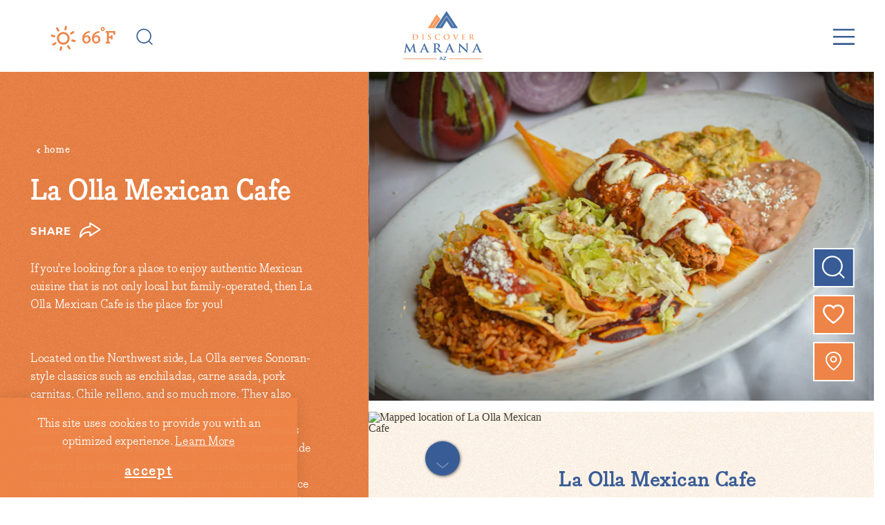

--- FILE ---
content_type: text/html; charset=UTF-8
request_url: https://www.discovermarana.org/directory/la-olla-mexican-cafe/
body_size: 25078
content:
<!DOCTYPE html>
<html lang="en-US" class="no-js">
<head>
                                
    <meta charset="utf-8" />
    <meta http-equiv="x-ua-compatible" content="ie=edge" />
    <meta name="viewport" content="width=device-width, initial-scale=1.0" />
    <meta name="apple-mobile-web-app-capable" content="yes" />

        <meta name="theme-color" content="#EE8447" />

                                                        <style>/*! modern-normalize v0.6.0 | MIT License | https://github.com/sindresorhus/modern-normalize */:root{-moz-tab-size:4;-o-tab-size:4;tab-size:4}html{line-height:1.15;-webkit-text-size-adjust:100%}body{margin:0}hr{height:0}abbr[title]{-webkit-text-decoration:underline dotted;text-decoration:underline dotted}b,strong{font-weight:bolder}code,kbd,pre,samp{font-family:SFMono-Regular,Consolas,Liberation Mono,Menlo,monospace;font-size:1em}sub,sup{position:relative;vertical-align:baseline;font-size:75%;line-height:0}sub{bottom:-.25em}sup{top:-.5em}button,input,optgroup,select,textarea{margin:0;font-family:inherit;font-size:100%;line-height:1.15}button,select{text-transform:none}[type=button],[type=reset],[type=submit],button{-webkit-appearance:button}[type=button]::-moz-focus-inner,[type=reset]::-moz-focus-inner,[type=submit]::-moz-focus-inner,button::-moz-focus-inner{padding:0;border-style:none}[type=button]:-moz-focusring,[type=reset]:-moz-focusring,[type=submit]:-moz-focusring,button:-moz-focusring{outline:1px dotted ButtonText}fieldset{padding:.35em .75em .625em}legend{padding:0}progress{vertical-align:baseline}[type=number]::-webkit-inner-spin-button,[type=number]::-webkit-outer-spin-button{height:auto}[type=search]{-webkit-appearance:textfield;outline-offset:-2px}[type=search]::-webkit-search-decoration{-webkit-appearance:none}::-webkit-file-upload-button{-webkit-appearance:button;font:inherit}summary{display:list-item}[hidden]{display:none!important}.critical-fade{opacity:0;width:100%;max-width:100%;-webkit-transition:opacity .5s ease;transition:opacity .5s ease}.is-hidden,.show-for-print,[v-cloak]{display:none!important}.show-for-sr,.show-on-focus{position:absolute!important;width:1px;height:1px;overflow:hidden;clip:rect(1px 1px 1px 1px);clip:rect(1px,1px,1px,1px);white-space:nowrap}.show-on-focus:active,.show-on-focus:focus{position:static!important;width:auto;height:auto;overflow:visible;clip:auto}*,:after,:before{-webkit-box-sizing:border-box;box-sizing:border-box}html{-webkit-font-smoothing:antialiased;-moz-osx-font-smoothing:grayscale;text-rendering:optimizeLegibility;scroll-behavior:smooth;scroll-padding-top:104px}@media only screen and (min-width:1300px){html html{scroll-padding-top:204px}}@media screen and (prefers-reduced-motion:reduce){html{scroll-behavior:auto}}body{margin:0 auto;background-color:#fff;color:#433d37;line-height:1}a>svg,button>svg{pointer-events:none}::-moz-selection{background-color:rgba(67,61,55,.8);color:#fff}::selection{background-color:rgba(67,61,55,.8);color:#fff}@media (hover:hover){a[href^="tel:"]{color:inherit}}blockquote,dd,div,dl,dt,form,li,ol,p,pre,td,th,ul{margin:0;padding:0}p{font-size:inherit;text-rendering:optimizeLegibility}em,i{font-style:italic}em,i,small{line-height:inherit}small{font-size:80%}a{-webkit-transition:color .3s ease;transition:color .3s ease;line-height:inherit;text-decoration:none}a,button{color:currentColor;cursor:pointer}button{margin:0;padding:0;background:transparent;border:none;font-size:inherit;text-transform:none;-webkit-appearance:none;-moz-appearance:none;appearance:none}button[disabled]{opacity:.5}button[disabled],html input[disabled]{cursor:default}img{display:inline-block;vertical-align:middle}img,svg{max-width:100%;height:auto}a img,hr{border:0}hr{margin:1rem auto;border-bottom:1px solid #ccc}dl,ol,ul{list-style-position:outside}li{font-size:inherit}ul{list-style-type:disc}ol,ol ol,ol ul,ul,ul ol,ul ul{margin-left:1.25rem}dl dt{font-weight:700}blockquote{padding:.5625rem 1.25rem 0 1.1875rem;border-left:1px solid #ccc}blockquote,blockquote p{line-height:1.6}cite{display:block;font-size:.8125rem}cite:before{content:"— "}abbr{border-bottom:1px dotted #0a0a0a;color:#0a0a0a;cursor:help}figure{margin:0}code{padding:.125rem .3125rem .0625rem;border:1px solid #ccc;font-weight:400}code,kbd{background-color:#eee;color:#0a0a0a}kbd{margin:0;padding:.125rem .25rem 0;font-family:Consolas,Liberation Mono,Courier,monospace}@-webkit-keyframes spin{0%{-webkit-transform:rotate(0deg);transform:rotate(0deg)}to{-webkit-transform:rotate(359deg);transform:rotate(359deg)}}@keyframes spin{0%{-webkit-transform:rotate(0deg);transform:rotate(0deg)}to{-webkit-transform:rotate(359deg);transform:rotate(359deg)}}@-webkit-keyframes floating{0%{-webkit-transform:translateY(0);transform:translateY(0)}50%{-webkit-transform:translateY(10%);transform:translateY(10%)}to{-webkit-transform:translateY(0);transform:translateY(0)}}@keyframes floating{0%{-webkit-transform:translateY(0);transform:translateY(0)}50%{-webkit-transform:translateY(10%);transform:translateY(10%)}to{-webkit-transform:translateY(0);transform:translateY(0)}}body{display:-webkit-box;display:-ms-flexbox;display:flex;-webkit-box-flex:1;-ms-flex:1 0 auto;flex:1 0 auto;-webkit-box-orient:vertical;-webkit-box-direction:normal;-ms-flex-direction:column;flex-direction:column;width:100%;max-width:100%;overflow-x:hidden}html:not(.ie11) body{min-height:100vh;min-height:calc(var(--vh, 1vh)*100)}.layout--form-max,.layout--wrapper{width:100%;margin-right:auto;margin-left:auto}.layout--form-max{max-width:750px}.layout--hero-summary-max{max-width:510px}.layout--hero-summary-max,.layout--text-max{width:100%;margin-right:auto;margin-left:auto}.layout--text-max{max-width:1032px}.layout--author{max-width:1088px}.layout--author,.layout--text-detail{width:100%;margin-right:auto;margin-left:auto}.layout--text-detail{max-width:1032px}.layout--search{max-width:670px}.layout--quote,.layout--search{width:100%;margin-right:auto;margin-left:auto}.layout--quote{max-width:1096px}.layout--block{max-width:1640px}.layout--block,.layout--fence-max{width:100%;margin-right:auto;margin-left:auto}.layout--fence-max{max-width:1280px}.layout--wide{max-width:1454px}.layout--hd,.layout--wide{width:100%;margin-right:auto;margin-left:auto}.layout--hd{max-width:1920px}.layout--fluid-h,.layout--padded-h{padding-right:1rem;padding-left:1rem}@media only screen and (min-width:414px){.layout--fluid-h,.layout--padded-h{padding-right:2.25rem;padding-left:2.25rem}}@media only screen and (min-width:1024px){.layout--fluid-h,.layout--padded-h{padding-right:2.75rem;padding-left:2.75rem}}.layout--fluid-h .layout--fluid-h{padding-right:0;padding-left:0}.layout--fluid-v,.layout--padded-v{padding-top:1rem;padding-bottom:1rem}@media only screen and (min-width:414px){.layout--fluid-v,.layout--padded-v{padding-top:2.25rem;padding-bottom:2.25rem}}@media only screen and (min-width:1024px){.layout--fluid-v,.layout--padded-v{padding-top:2.75rem;padding-bottom:2.75rem}}.layout--fluid-v .layout--fluid-v{padding-top:0;padding-bottom:0}.layout--spaced-v{padding-top:6.5rem;padding-bottom:6.5rem}.layout--spaced-v-1{padding-top:1rem;padding-bottom:1rem}.layout--spaced-v-sm{padding-top:.5rem;padding-bottom:.5rem}@media only screen and (min-width:1024px){.layout--spaced-v-sm{padding-top:1rem;padding-bottom:1rem}}.layout--spaced-v-sm+.layout--spaced-v-sm{--is-collapsed:1;padding-top:0}.layout--spaced-v-modal{padding-top:3rem;padding-bottom:8rem}.sticky{position:sticky;z-index:1;top:3.125rem;width:100%}.bg--dark{color:#fff}.bg--light{color:#433d37}.bg--none{--bg-color:transparent;--is-collapsed:0;background-color:transparent}.bg--lower-none:not(.bg--lower-no-collapse)+.bg--none:not(.bg--no-collapse),.bg--lower-none:not(.bg--lower-no-collapse)+.bg--none:not(.bg--no-collapse)>:first-child.bg--none:not(.bg--no-collapse),.bg--lower-none:not(.bg--lower-no-collapse)+.bg--none:not(.bg--no-collapse)>:first-child.bg--none:not(.bg--no-collapse)>:first-child.bg--none:not(.bg--no-collapse),.bg--lower-none:not(.bg--lower-no-collapse)+.bg--none:not(.bg--no-collapse)>:first-child.bg--none:not(.bg--no-collapse)>:first-child.bg--none:not(.bg--no-collapse)>:first-child.bg--none:not(.bg--no-collapse),.bg--none:not([class*=bg--lower-]):not(.bg--no-collapse)+.bg--none:not(.bg--no-collapse),.bg--none:not([class*=bg--lower-]):not(.bg--no-collapse)+.bg--none:not(.bg--no-collapse)>:first-child.bg--none:not(.bg--no-collapse),.bg--none:not([class*=bg--lower-]):not(.bg--no-collapse)+.bg--none:not(.bg--no-collapse)>:first-child.bg--none:not(.bg--no-collapse)>:first-child.bg--none:not(.bg--no-collapse),.bg--none:not([class*=bg--lower-]):not(.bg--no-collapse)+.bg--none:not(.bg--no-collapse)>:first-child.bg--none:not(.bg--no-collapse)>:first-child.bg--none:not(.bg--no-collapse)>:first-child.bg--none:not(.bg--no-collapse){--is-collapsed:1;padding-top:0}.bg--gray6{--bg-color:#f9f9f9;--is-collapsed:0;background-color:#f9f9f9}.bg--gray6:not([class*=bg--lower-]):not(.bg--no-collapse)+.bg--gray6:not(.bg--no-collapse),.bg--gray6:not([class*=bg--lower-]):not(.bg--no-collapse)+.bg--gray6:not(.bg--no-collapse)>:first-child.bg--gray6:not(.bg--no-collapse),.bg--gray6:not([class*=bg--lower-]):not(.bg--no-collapse)+.bg--gray6:not(.bg--no-collapse)>:first-child.bg--gray6:not(.bg--no-collapse)>:first-child.bg--gray6:not(.bg--no-collapse),.bg--gray6:not([class*=bg--lower-]):not(.bg--no-collapse)+.bg--gray6:not(.bg--no-collapse)>:first-child.bg--gray6:not(.bg--no-collapse)>:first-child.bg--gray6:not(.bg--no-collapse)>:first-child.bg--gray6:not(.bg--no-collapse),.bg--lower-gray6:not(.bg--lower-no-collapse)+.bg--gray6:not(.bg--no-collapse),.bg--lower-gray6:not(.bg--lower-no-collapse)+.bg--gray6:not(.bg--no-collapse)>:first-child.bg--gray6:not(.bg--no-collapse),.bg--lower-gray6:not(.bg--lower-no-collapse)+.bg--gray6:not(.bg--no-collapse)>:first-child.bg--gray6:not(.bg--no-collapse)>:first-child.bg--gray6:not(.bg--no-collapse),.bg--lower-gray6:not(.bg--lower-no-collapse)+.bg--gray6:not(.bg--no-collapse)>:first-child.bg--gray6:not(.bg--no-collapse)>:first-child.bg--gray6:not(.bg--no-collapse)>:first-child.bg--gray6:not(.bg--no-collapse){--is-collapsed:1;padding-top:0}.bg--gray3{--bg-color:#888;--is-collapsed:0;background-color:#888}.bg--gray3:not([class*=bg--lower-]):not(.bg--no-collapse)+.bg--gray3:not(.bg--no-collapse),.bg--gray3:not([class*=bg--lower-]):not(.bg--no-collapse)+.bg--gray3:not(.bg--no-collapse)>:first-child.bg--gray3:not(.bg--no-collapse),.bg--gray3:not([class*=bg--lower-]):not(.bg--no-collapse)+.bg--gray3:not(.bg--no-collapse)>:first-child.bg--gray3:not(.bg--no-collapse)>:first-child.bg--gray3:not(.bg--no-collapse),.bg--gray3:not([class*=bg--lower-]):not(.bg--no-collapse)+.bg--gray3:not(.bg--no-collapse)>:first-child.bg--gray3:not(.bg--no-collapse)>:first-child.bg--gray3:not(.bg--no-collapse)>:first-child.bg--gray3:not(.bg--no-collapse),.bg--lower-gray3:not(.bg--lower-no-collapse)+.bg--gray3:not(.bg--no-collapse),.bg--lower-gray3:not(.bg--lower-no-collapse)+.bg--gray3:not(.bg--no-collapse)>:first-child.bg--gray3:not(.bg--no-collapse),.bg--lower-gray3:not(.bg--lower-no-collapse)+.bg--gray3:not(.bg--no-collapse)>:first-child.bg--gray3:not(.bg--no-collapse)>:first-child.bg--gray3:not(.bg--no-collapse),.bg--lower-gray3:not(.bg--lower-no-collapse)+.bg--gray3:not(.bg--no-collapse)>:first-child.bg--gray3:not(.bg--no-collapse)>:first-child.bg--gray3:not(.bg--no-collapse)>:first-child.bg--gray3:not(.bg--no-collapse){--is-collapsed:1;padding-top:0}.bg--white{--bg-color:#fff;--is-collapsed:0;background-color:#fff}.bg--lower-white:not(.bg--lower-no-collapse)+.bg--white:not(.bg--no-collapse),.bg--lower-white:not(.bg--lower-no-collapse)+.bg--white:not(.bg--no-collapse)>:first-child.bg--white:not(.bg--no-collapse),.bg--lower-white:not(.bg--lower-no-collapse)+.bg--white:not(.bg--no-collapse)>:first-child.bg--white:not(.bg--no-collapse)>:first-child.bg--white:not(.bg--no-collapse),.bg--lower-white:not(.bg--lower-no-collapse)+.bg--white:not(.bg--no-collapse)>:first-child.bg--white:not(.bg--no-collapse)>:first-child.bg--white:not(.bg--no-collapse)>:first-child.bg--white:not(.bg--no-collapse),.bg--white:not([class*=bg--lower-]):not(.bg--no-collapse)+.bg--white:not(.bg--no-collapse),.bg--white:not([class*=bg--lower-]):not(.bg--no-collapse)+.bg--white:not(.bg--no-collapse)>:first-child.bg--white:not(.bg--no-collapse),.bg--white:not([class*=bg--lower-]):not(.bg--no-collapse)+.bg--white:not(.bg--no-collapse)>:first-child.bg--white:not(.bg--no-collapse)>:first-child.bg--white:not(.bg--no-collapse),.bg--white:not([class*=bg--lower-]):not(.bg--no-collapse)+.bg--white:not(.bg--no-collapse)>:first-child.bg--white:not(.bg--no-collapse)>:first-child.bg--white:not(.bg--no-collapse)>:first-child.bg--white:not(.bg--no-collapse){--is-collapsed:1;padding-top:0}.bg--mar-blue{--bg-color:#385c96;--is-collapsed:0;background-color:#385c96}.bg--lower-mar-blue:not(.bg--lower-no-collapse)+.bg--mar-blue:not(.bg--no-collapse),.bg--lower-mar-blue:not(.bg--lower-no-collapse)+.bg--mar-blue:not(.bg--no-collapse)>:first-child.bg--mar-blue:not(.bg--no-collapse),.bg--lower-mar-blue:not(.bg--lower-no-collapse)+.bg--mar-blue:not(.bg--no-collapse)>:first-child.bg--mar-blue:not(.bg--no-collapse)>:first-child.bg--mar-blue:not(.bg--no-collapse),.bg--lower-mar-blue:not(.bg--lower-no-collapse)+.bg--mar-blue:not(.bg--no-collapse)>:first-child.bg--mar-blue:not(.bg--no-collapse)>:first-child.bg--mar-blue:not(.bg--no-collapse)>:first-child.bg--mar-blue:not(.bg--no-collapse),.bg--mar-blue:not([class*=bg--lower-]):not(.bg--no-collapse)+.bg--mar-blue:not(.bg--no-collapse),.bg--mar-blue:not([class*=bg--lower-]):not(.bg--no-collapse)+.bg--mar-blue:not(.bg--no-collapse)>:first-child.bg--mar-blue:not(.bg--no-collapse),.bg--mar-blue:not([class*=bg--lower-]):not(.bg--no-collapse)+.bg--mar-blue:not(.bg--no-collapse)>:first-child.bg--mar-blue:not(.bg--no-collapse)>:first-child.bg--mar-blue:not(.bg--no-collapse),.bg--mar-blue:not([class*=bg--lower-]):not(.bg--no-collapse)+.bg--mar-blue:not(.bg--no-collapse)>:first-child.bg--mar-blue:not(.bg--no-collapse)>:first-child.bg--mar-blue:not(.bg--no-collapse)>:first-child.bg--mar-blue:not(.bg--no-collapse){--is-collapsed:1;padding-top:0}.bg--mar-brown{--bg-color:#433d37;--is-collapsed:0;background-color:#433d37}.bg--lower-mar-brown:not(.bg--lower-no-collapse)+.bg--mar-brown:not(.bg--no-collapse),.bg--lower-mar-brown:not(.bg--lower-no-collapse)+.bg--mar-brown:not(.bg--no-collapse)>:first-child.bg--mar-brown:not(.bg--no-collapse),.bg--lower-mar-brown:not(.bg--lower-no-collapse)+.bg--mar-brown:not(.bg--no-collapse)>:first-child.bg--mar-brown:not(.bg--no-collapse)>:first-child.bg--mar-brown:not(.bg--no-collapse),.bg--lower-mar-brown:not(.bg--lower-no-collapse)+.bg--mar-brown:not(.bg--no-collapse)>:first-child.bg--mar-brown:not(.bg--no-collapse)>:first-child.bg--mar-brown:not(.bg--no-collapse)>:first-child.bg--mar-brown:not(.bg--no-collapse),.bg--mar-brown:not([class*=bg--lower-]):not(.bg--no-collapse)+.bg--mar-brown:not(.bg--no-collapse),.bg--mar-brown:not([class*=bg--lower-]):not(.bg--no-collapse)+.bg--mar-brown:not(.bg--no-collapse)>:first-child.bg--mar-brown:not(.bg--no-collapse),.bg--mar-brown:not([class*=bg--lower-]):not(.bg--no-collapse)+.bg--mar-brown:not(.bg--no-collapse)>:first-child.bg--mar-brown:not(.bg--no-collapse)>:first-child.bg--mar-brown:not(.bg--no-collapse),.bg--mar-brown:not([class*=bg--lower-]):not(.bg--no-collapse)+.bg--mar-brown:not(.bg--no-collapse)>:first-child.bg--mar-brown:not(.bg--no-collapse)>:first-child.bg--mar-brown:not(.bg--no-collapse)>:first-child.bg--mar-brown:not(.bg--no-collapse){--is-collapsed:1;padding-top:0}.bg--mar-cream{--bg-color:#f7ebdd;--is-collapsed:0;background-color:#f7ebdd}.bg--lower-mar-cream:not(.bg--lower-no-collapse)+.bg--mar-cream:not(.bg--no-collapse),.bg--lower-mar-cream:not(.bg--lower-no-collapse)+.bg--mar-cream:not(.bg--no-collapse)>:first-child.bg--mar-cream:not(.bg--no-collapse),.bg--lower-mar-cream:not(.bg--lower-no-collapse)+.bg--mar-cream:not(.bg--no-collapse)>:first-child.bg--mar-cream:not(.bg--no-collapse)>:first-child.bg--mar-cream:not(.bg--no-collapse),.bg--lower-mar-cream:not(.bg--lower-no-collapse)+.bg--mar-cream:not(.bg--no-collapse)>:first-child.bg--mar-cream:not(.bg--no-collapse)>:first-child.bg--mar-cream:not(.bg--no-collapse)>:first-child.bg--mar-cream:not(.bg--no-collapse),.bg--mar-cream:not([class*=bg--lower-]):not(.bg--no-collapse)+.bg--mar-cream:not(.bg--no-collapse),.bg--mar-cream:not([class*=bg--lower-]):not(.bg--no-collapse)+.bg--mar-cream:not(.bg--no-collapse)>:first-child.bg--mar-cream:not(.bg--no-collapse),.bg--mar-cream:not([class*=bg--lower-]):not(.bg--no-collapse)+.bg--mar-cream:not(.bg--no-collapse)>:first-child.bg--mar-cream:not(.bg--no-collapse)>:first-child.bg--mar-cream:not(.bg--no-collapse),.bg--mar-cream:not([class*=bg--lower-]):not(.bg--no-collapse)+.bg--mar-cream:not(.bg--no-collapse)>:first-child.bg--mar-cream:not(.bg--no-collapse)>:first-child.bg--mar-cream:not(.bg--no-collapse)>:first-child.bg--mar-cream:not(.bg--no-collapse){--is-collapsed:1;padding-top:0}.bg--mar-green{--bg-color:#5d8c70;--is-collapsed:0;background-color:#5d8c70}.bg--lower-mar-green:not(.bg--lower-no-collapse)+.bg--mar-green:not(.bg--no-collapse),.bg--lower-mar-green:not(.bg--lower-no-collapse)+.bg--mar-green:not(.bg--no-collapse)>:first-child.bg--mar-green:not(.bg--no-collapse),.bg--lower-mar-green:not(.bg--lower-no-collapse)+.bg--mar-green:not(.bg--no-collapse)>:first-child.bg--mar-green:not(.bg--no-collapse)>:first-child.bg--mar-green:not(.bg--no-collapse),.bg--lower-mar-green:not(.bg--lower-no-collapse)+.bg--mar-green:not(.bg--no-collapse)>:first-child.bg--mar-green:not(.bg--no-collapse)>:first-child.bg--mar-green:not(.bg--no-collapse)>:first-child.bg--mar-green:not(.bg--no-collapse),.bg--mar-green:not([class*=bg--lower-]):not(.bg--no-collapse)+.bg--mar-green:not(.bg--no-collapse),.bg--mar-green:not([class*=bg--lower-]):not(.bg--no-collapse)+.bg--mar-green:not(.bg--no-collapse)>:first-child.bg--mar-green:not(.bg--no-collapse),.bg--mar-green:not([class*=bg--lower-]):not(.bg--no-collapse)+.bg--mar-green:not(.bg--no-collapse)>:first-child.bg--mar-green:not(.bg--no-collapse)>:first-child.bg--mar-green:not(.bg--no-collapse),.bg--mar-green:not([class*=bg--lower-]):not(.bg--no-collapse)+.bg--mar-green:not(.bg--no-collapse)>:first-child.bg--mar-green:not(.bg--no-collapse)>:first-child.bg--mar-green:not(.bg--no-collapse)>:first-child.bg--mar-green:not(.bg--no-collapse){--is-collapsed:1;padding-top:0}.bg--mar-magenta{--bg-color:#c8669a;--is-collapsed:0;background-color:#c8669a}.bg--lower-mar-magenta:not(.bg--lower-no-collapse)+.bg--mar-magenta:not(.bg--no-collapse),.bg--lower-mar-magenta:not(.bg--lower-no-collapse)+.bg--mar-magenta:not(.bg--no-collapse)>:first-child.bg--mar-magenta:not(.bg--no-collapse),.bg--lower-mar-magenta:not(.bg--lower-no-collapse)+.bg--mar-magenta:not(.bg--no-collapse)>:first-child.bg--mar-magenta:not(.bg--no-collapse)>:first-child.bg--mar-magenta:not(.bg--no-collapse),.bg--lower-mar-magenta:not(.bg--lower-no-collapse)+.bg--mar-magenta:not(.bg--no-collapse)>:first-child.bg--mar-magenta:not(.bg--no-collapse)>:first-child.bg--mar-magenta:not(.bg--no-collapse)>:first-child.bg--mar-magenta:not(.bg--no-collapse),.bg--mar-magenta:not([class*=bg--lower-]):not(.bg--no-collapse)+.bg--mar-magenta:not(.bg--no-collapse),.bg--mar-magenta:not([class*=bg--lower-]):not(.bg--no-collapse)+.bg--mar-magenta:not(.bg--no-collapse)>:first-child.bg--mar-magenta:not(.bg--no-collapse),.bg--mar-magenta:not([class*=bg--lower-]):not(.bg--no-collapse)+.bg--mar-magenta:not(.bg--no-collapse)>:first-child.bg--mar-magenta:not(.bg--no-collapse)>:first-child.bg--mar-magenta:not(.bg--no-collapse),.bg--mar-magenta:not([class*=bg--lower-]):not(.bg--no-collapse)+.bg--mar-magenta:not(.bg--no-collapse)>:first-child.bg--mar-magenta:not(.bg--no-collapse)>:first-child.bg--mar-magenta:not(.bg--no-collapse)>:first-child.bg--mar-magenta:not(.bg--no-collapse){--is-collapsed:1;padding-top:0}.bg--mar-orange{--bg-color:#ee8447;--is-collapsed:0;background-color:#ee8447}.bg--lower-mar-orange:not(.bg--lower-no-collapse)+.bg--mar-orange:not(.bg--no-collapse),.bg--lower-mar-orange:not(.bg--lower-no-collapse)+.bg--mar-orange:not(.bg--no-collapse)>:first-child.bg--mar-orange:not(.bg--no-collapse),.bg--lower-mar-orange:not(.bg--lower-no-collapse)+.bg--mar-orange:not(.bg--no-collapse)>:first-child.bg--mar-orange:not(.bg--no-collapse)>:first-child.bg--mar-orange:not(.bg--no-collapse),.bg--lower-mar-orange:not(.bg--lower-no-collapse)+.bg--mar-orange:not(.bg--no-collapse)>:first-child.bg--mar-orange:not(.bg--no-collapse)>:first-child.bg--mar-orange:not(.bg--no-collapse)>:first-child.bg--mar-orange:not(.bg--no-collapse),.bg--mar-orange:not([class*=bg--lower-]):not(.bg--no-collapse)+.bg--mar-orange:not(.bg--no-collapse),.bg--mar-orange:not([class*=bg--lower-]):not(.bg--no-collapse)+.bg--mar-orange:not(.bg--no-collapse)>:first-child.bg--mar-orange:not(.bg--no-collapse),.bg--mar-orange:not([class*=bg--lower-]):not(.bg--no-collapse)+.bg--mar-orange:not(.bg--no-collapse)>:first-child.bg--mar-orange:not(.bg--no-collapse)>:first-child.bg--mar-orange:not(.bg--no-collapse),.bg--mar-orange:not([class*=bg--lower-]):not(.bg--no-collapse)+.bg--mar-orange:not(.bg--no-collapse)>:first-child.bg--mar-orange:not(.bg--no-collapse)>:first-child.bg--mar-orange:not(.bg--no-collapse)>:first-child.bg--mar-orange:not(.bg--no-collapse){--is-collapsed:1;padding-top:0}.bg--mar-purple{--bg-color:#8c3a5f;--is-collapsed:0;background-color:#8c3a5f}.bg--lower-mar-purple:not(.bg--lower-no-collapse)+.bg--mar-purple:not(.bg--no-collapse),.bg--lower-mar-purple:not(.bg--lower-no-collapse)+.bg--mar-purple:not(.bg--no-collapse)>:first-child.bg--mar-purple:not(.bg--no-collapse),.bg--lower-mar-purple:not(.bg--lower-no-collapse)+.bg--mar-purple:not(.bg--no-collapse)>:first-child.bg--mar-purple:not(.bg--no-collapse)>:first-child.bg--mar-purple:not(.bg--no-collapse),.bg--lower-mar-purple:not(.bg--lower-no-collapse)+.bg--mar-purple:not(.bg--no-collapse)>:first-child.bg--mar-purple:not(.bg--no-collapse)>:first-child.bg--mar-purple:not(.bg--no-collapse)>:first-child.bg--mar-purple:not(.bg--no-collapse),.bg--mar-purple:not([class*=bg--lower-]):not(.bg--no-collapse)+.bg--mar-purple:not(.bg--no-collapse),.bg--mar-purple:not([class*=bg--lower-]):not(.bg--no-collapse)+.bg--mar-purple:not(.bg--no-collapse)>:first-child.bg--mar-purple:not(.bg--no-collapse),.bg--mar-purple:not([class*=bg--lower-]):not(.bg--no-collapse)+.bg--mar-purple:not(.bg--no-collapse)>:first-child.bg--mar-purple:not(.bg--no-collapse)>:first-child.bg--mar-purple:not(.bg--no-collapse),.bg--mar-purple:not([class*=bg--lower-]):not(.bg--no-collapse)+.bg--mar-purple:not(.bg--no-collapse)>:first-child.bg--mar-purple:not(.bg--no-collapse)>:first-child.bg--mar-purple:not(.bg--no-collapse)>:first-child.bg--mar-purple:not(.bg--no-collapse){--is-collapsed:1;padding-top:0}.bg--mar-tan{--bg-color:#e5bd91;--is-collapsed:0;background-color:#e5bd91}.bg--lower-mar-tan:not(.bg--lower-no-collapse)+.bg--mar-tan:not(.bg--no-collapse),.bg--lower-mar-tan:not(.bg--lower-no-collapse)+.bg--mar-tan:not(.bg--no-collapse)>:first-child.bg--mar-tan:not(.bg--no-collapse),.bg--lower-mar-tan:not(.bg--lower-no-collapse)+.bg--mar-tan:not(.bg--no-collapse)>:first-child.bg--mar-tan:not(.bg--no-collapse)>:first-child.bg--mar-tan:not(.bg--no-collapse),.bg--lower-mar-tan:not(.bg--lower-no-collapse)+.bg--mar-tan:not(.bg--no-collapse)>:first-child.bg--mar-tan:not(.bg--no-collapse)>:first-child.bg--mar-tan:not(.bg--no-collapse)>:first-child.bg--mar-tan:not(.bg--no-collapse),.bg--mar-tan:not([class*=bg--lower-]):not(.bg--no-collapse)+.bg--mar-tan:not(.bg--no-collapse),.bg--mar-tan:not([class*=bg--lower-]):not(.bg--no-collapse)+.bg--mar-tan:not(.bg--no-collapse)>:first-child.bg--mar-tan:not(.bg--no-collapse),.bg--mar-tan:not([class*=bg--lower-]):not(.bg--no-collapse)+.bg--mar-tan:not(.bg--no-collapse)>:first-child.bg--mar-tan:not(.bg--no-collapse)>:first-child.bg--mar-tan:not(.bg--no-collapse),.bg--mar-tan:not([class*=bg--lower-]):not(.bg--no-collapse)+.bg--mar-tan:not(.bg--no-collapse)>:first-child.bg--mar-tan:not(.bg--no-collapse)>:first-child.bg--mar-tan:not(.bg--no-collapse)>:first-child.bg--mar-tan:not(.bg--no-collapse){--is-collapsed:1;padding-top:0}.bg--mar-teal{--bg-color:#18818e;--is-collapsed:0;background-color:#18818e}.bg--lower-mar-teal:not(.bg--lower-no-collapse)+.bg--mar-teal:not(.bg--no-collapse),.bg--lower-mar-teal:not(.bg--lower-no-collapse)+.bg--mar-teal:not(.bg--no-collapse)>:first-child.bg--mar-teal:not(.bg--no-collapse),.bg--lower-mar-teal:not(.bg--lower-no-collapse)+.bg--mar-teal:not(.bg--no-collapse)>:first-child.bg--mar-teal:not(.bg--no-collapse)>:first-child.bg--mar-teal:not(.bg--no-collapse),.bg--lower-mar-teal:not(.bg--lower-no-collapse)+.bg--mar-teal:not(.bg--no-collapse)>:first-child.bg--mar-teal:not(.bg--no-collapse)>:first-child.bg--mar-teal:not(.bg--no-collapse)>:first-child.bg--mar-teal:not(.bg--no-collapse),.bg--mar-teal:not([class*=bg--lower-]):not(.bg--no-collapse)+.bg--mar-teal:not(.bg--no-collapse),.bg--mar-teal:not([class*=bg--lower-]):not(.bg--no-collapse)+.bg--mar-teal:not(.bg--no-collapse)>:first-child.bg--mar-teal:not(.bg--no-collapse),.bg--mar-teal:not([class*=bg--lower-]):not(.bg--no-collapse)+.bg--mar-teal:not(.bg--no-collapse)>:first-child.bg--mar-teal:not(.bg--no-collapse)>:first-child.bg--mar-teal:not(.bg--no-collapse),.bg--mar-teal:not([class*=bg--lower-]):not(.bg--no-collapse)+.bg--mar-teal:not(.bg--no-collapse)>:first-child.bg--mar-teal:not(.bg--no-collapse)>:first-child.bg--mar-teal:not(.bg--no-collapse)>:first-child.bg--mar-teal:not(.bg--no-collapse){--is-collapsed:1;padding-top:0}.bg--supernova{--bg-color:#8c3a5f;--is-collapsed:0;background-color:#8c3a5f}.bg--collapse,.bg--lower-supernova:not(.bg--lower-no-collapse)+.bg--supernova:not(.bg--no-collapse),.bg--lower-supernova:not(.bg--lower-no-collapse)+.bg--supernova:not(.bg--no-collapse)>:first-child.bg--supernova:not(.bg--no-collapse),.bg--lower-supernova:not(.bg--lower-no-collapse)+.bg--supernova:not(.bg--no-collapse)>:first-child.bg--supernova:not(.bg--no-collapse)>:first-child.bg--supernova:not(.bg--no-collapse),.bg--lower-supernova:not(.bg--lower-no-collapse)+.bg--supernova:not(.bg--no-collapse)>:first-child.bg--supernova:not(.bg--no-collapse)>:first-child.bg--supernova:not(.bg--no-collapse)>:first-child.bg--supernova:not(.bg--no-collapse),.bg--supernova:not([class*=bg--lower-]):not(.bg--no-collapse)+.bg--supernova:not(.bg--no-collapse),.bg--supernova:not([class*=bg--lower-]):not(.bg--no-collapse)+.bg--supernova:not(.bg--no-collapse)>:first-child.bg--supernova:not(.bg--no-collapse),.bg--supernova:not([class*=bg--lower-]):not(.bg--no-collapse)+.bg--supernova:not(.bg--no-collapse)>:first-child.bg--supernova:not(.bg--no-collapse)>:first-child.bg--supernova:not(.bg--no-collapse),.bg--supernova:not([class*=bg--lower-]):not(.bg--no-collapse)+.bg--supernova:not(.bg--no-collapse)>:first-child.bg--supernova:not(.bg--no-collapse)>:first-child.bg--supernova:not(.bg--no-collapse)>:first-child.bg--supernova:not(.bg--no-collapse){--is-collapsed:1;padding-top:0}.bg--logo.bg--logo:before{content:"";position:absolute;top:30%;left:30%;width:40%;height:40%;background-color:transparent;background-image:url(/svg/logo-white.svg);background-repeat:no-repeat;background-position:50%;background-size:contain}.bg--gradient-orange-purple{background:-webkit-gradient(linear,left top,left bottom,from(#ee8447),to(#8c3a5f));background:linear-gradient(180deg,#ee8447,#8c3a5f)}.bg--gradient-teal-green{background:-webkit-gradient(linear,left top,left bottom,from(#18818e),to(#5d8c70));background:linear-gradient(180deg,#18818e,#5d8c70)}.bg--gradient-magenta-blue{background:-webkit-gradient(linear,left top,left bottom,from(#c8669a),to(#385c96));background:linear-gradient(180deg,#c8669a,#385c96)}.bg--grainy{position:relative}.bg--grainy:before{content:"";display:block;position:absolute;top:0;left:0;width:100%;height:100%;pointer-events:none;background:url(/images/texture.jpg);isolation:isolate;mix-blend-mode:multiply}.bg--grainy>*{position:relative;z-index:1}.bg--mar-cream.bg--grainy:before{opacity:.7;mix-blend-mode:luminosity}.bg--none.bg--grainy:before{display:none}.lobotomize *+*{margin-top:1rem}.lobotomize br{margin:0!important}.lobotomize--level>*+*{margin-top:1rem}.lobotomize--level br{margin:0!important}.autoMargins *{margin-top:1rem}.autoMargins--none *,.autoMargins .visuallyHidden+*,.autoMargins :first-child{margin-top:0}h1,h2,h3,h4,h5,h6{margin:0}.h1{font-family:bodoni-egyptian-pro,serif;font-style:normal;font-weight:700;font-size:30px;font-size:1.875rem;letter-spacing:-.015em;line-height:1.2;text-transform:capitalize}@media only screen and (min-width:414px) and (max-width:1919px){.h1{font-size:calc(1.328vw + 24.50199px)}}@media only screen and (min-width:1920px){.h1{font-size:50px;font-size:3.125rem}}.h2{font-family:bodoni-egyptian-pro,serif;font-style:normal;font-weight:700;font-size:30px;font-size:1.875rem;letter-spacing:-.015em;line-height:1.2;text-transform:capitalize}@media only screen and (min-width:414px) and (max-width:1919px){.h2{font-size:calc(1.328vw + 24.50199px)}}@media only screen and (min-width:1920px){.h2{font-size:50px;font-size:3.125rem}}.h3{font-family:montserrat,sans-serif;font-style:normal;font-weight:700;font-size:15px;font-size:.9375rem;letter-spacing:.025em;line-height:1.4;text-transform:uppercase}@media only screen and (min-width:414px) and (max-width:1919px){.h3{font-size:calc(.332vw + 13.6255px)}}@media only screen and (min-width:1920px){.h3{font-size:20px;font-size:1.25rem}}.h4{font-family:montserrat,sans-serif;font-style:normal;font-weight:700;font-size:15px;font-size:.9375rem;letter-spacing:.025em;line-height:1.4;text-transform:uppercase;font-size:25px;font-size:1.5625rem}@media only screen and (min-width:414px) and (max-width:1919px){.h4{font-size:calc(.332vw + 13.6255px)}}@media only screen and (min-width:1920px){.h4{font-size:20px;font-size:1.25rem}}.h5{font-family:montserrat,sans-serif;font-style:normal;font-weight:700;font-size:15px;font-size:.9375rem;letter-spacing:.025em;line-height:1.4;text-transform:uppercase;font-size:24px;font-size:1.5rem}@media only screen and (min-width:414px) and (max-width:1919px){.h5{font-size:calc(.332vw + 13.6255px)}}@media only screen and (min-width:1920px){.h5{font-size:20px;font-size:1.25rem}}.h6{font-family:montserrat,sans-serif;font-style:normal;font-weight:700;font-size:15px;font-size:.9375rem;letter-spacing:.025em;line-height:1.4;text-transform:uppercase;font-size:23px;font-size:1.4375rem}@media only screen and (min-width:414px) and (max-width:1919px){.h6{font-size:calc(.332vw + 13.6255px)}}@media only screen and (min-width:1920px){.h6{font-size:20px;font-size:1.25rem}}.text--content{font-family:bodoni-egyptian-pro,serif;font-style:normal;font-weight:400;font-size:15px;font-size:.9375rem;letter-spacing:-.015em;line-height:1.33333}@media only screen and (min-width:414px) and (max-width:1919px){.text--content{font-size:calc(.332vw + 13.6255px)}}@media only screen and (min-width:1920px){.text--content{font-size:20px;font-size:1.25rem}}@media only screen and (min-width:768px){.text--content{line-height:1.5}}.text--content h1{font-family:bodoni-egyptian-pro,serif;font-style:normal;font-weight:700;font-size:30px;font-size:1.875rem;letter-spacing:-.015em;line-height:1.2;text-transform:capitalize}@media only screen and (min-width:414px) and (max-width:1919px){.text--content h1{font-size:calc(1.328vw + 24.50199px)}}@media only screen and (min-width:1920px){.text--content h1{font-size:50px;font-size:3.125rem}}.text--content h2{font-family:bodoni-egyptian-pro,serif;font-style:normal;font-weight:700;font-size:30px;font-size:1.875rem;letter-spacing:-.015em;line-height:1.2;text-transform:capitalize}@media only screen and (min-width:414px) and (max-width:1919px){.text--content h2{font-size:calc(1.328vw + 24.50199px)}}@media only screen and (min-width:1920px){.text--content h2{font-size:50px;font-size:3.125rem}}.text--content h3{font-family:montserrat,sans-serif;font-style:normal;font-weight:700;font-size:15px;font-size:.9375rem;letter-spacing:.025em;line-height:1.4;text-transform:uppercase}@media only screen and (min-width:414px) and (max-width:1919px){.text--content h3{font-size:calc(.332vw + 13.6255px)}}@media only screen and (min-width:1920px){.text--content h3{font-size:20px;font-size:1.25rem}}.text--content h4{font-family:montserrat,sans-serif;font-style:normal;font-weight:700;font-size:15px;font-size:.9375rem;letter-spacing:.025em;line-height:1.4;text-transform:uppercase;font-size:25px;font-size:1.5625rem}@media only screen and (min-width:414px) and (max-width:1919px){.text--content h4{font-size:calc(.332vw + 13.6255px)}}@media only screen and (min-width:1920px){.text--content h4{font-size:20px;font-size:1.25rem}}.text--content h5{font-family:montserrat,sans-serif;font-style:normal;font-weight:700;font-size:15px;font-size:.9375rem;letter-spacing:.025em;line-height:1.4;text-transform:uppercase;font-size:24px;font-size:1.5rem}@media only screen and (min-width:414px) and (max-width:1919px){.text--content h5{font-size:calc(.332vw + 13.6255px)}}@media only screen and (min-width:1920px){.text--content h5{font-size:20px;font-size:1.25rem}}.text--content h6{font-family:montserrat,sans-serif;font-style:normal;font-weight:700;font-size:15px;font-size:.9375rem;letter-spacing:.025em;line-height:1.4;text-transform:uppercase;font-size:23px;font-size:1.4375rem}@media only screen and (min-width:414px) and (max-width:1919px){.text--content h6{font-size:calc(.332vw + 13.6255px)}}@media only screen and (min-width:1920px){.text--content h6{font-size:20px;font-size:1.25rem}}.text--content.text--center li{max-width:-webkit-fit-content;max-width:-moz-fit-content;max-width:fit-content;margin-right:auto;margin-left:auto}.text--content .lobotomize li+li{margin-top:0}.ddOptions__cta,.form__file-cta,.form__file-group,.RLTimePicker input,[type=color],[type=date],[type=datetime-local],[type=datetime],[type=email],[type=month],[type=number],[type=password],[type=search],[type=tel],[type=text],[type=time],[type=url],[type=week],select,textarea{font-family:bodoni-egyptian-pro,serif;font-style:normal;font-weight:400;font-size:15px;font-size:.9375rem;letter-spacing:-.015em;line-height:1.33333;display:block;-webkit-box-sizing:border-box;box-sizing:border-box;width:100%;height:3.25rem;padding:.5rem 1.25rem;-webkit-transition:border-color .3s ease;transition:border-color .3s ease;background-color:#fff;border:1px solid transparent;border-radius:0;color:#433d37;-webkit-appearance:none;-moz-appearance:none;appearance:none}@media only screen and (min-width:320px) and (max-width:1023px){.ddOptions__cta,.form__file-cta,.form__file-group,.RLTimePicker input,[type=color],[type=date],[type=datetime-local],[type=datetime],[type=email],[type=month],[type=number],[type=password],[type=search],[type=tel],[type=text],[type=time],[type=url],[type=week],select,textarea{font-size:calc(.284vw + 14.09091px)}}@media only screen and (min-width:1024px){.ddOptions__cta,.form__file-cta,.form__file-group,.RLTimePicker input,[type=color],[type=date],[type=datetime-local],[type=datetime],[type=email],[type=month],[type=number],[type=password],[type=search],[type=tel],[type=text],[type=time],[type=url],[type=week],select,textarea{font-size:17px;font-size:1.0625rem}}textarea{max-width:100%}textarea[rows]{height:auto}input::-webkit-input-placeholder,textarea::-webkit-input-placeholder{color:#433d37}input::-moz-placeholder,textarea::-moz-placeholder{color:#433d37}input:-ms-input-placeholder,textarea:-ms-input-placeholder{color:#433d37}input::-ms-input-placeholder,textarea::-ms-input-placeholder{color:#433d37}input::placeholder,textarea::placeholder{color:#433d37}input:disabled,input[readonly],textarea:disabled,textarea[readonly]{background-color:#e6e6e6;cursor:not-allowed}[type=button],[type=submit]{border:none;border-radius:0;-webkit-appearance:none;-moz-appearance:none;appearance:none}input[type=search]{-webkit-box-sizing:border-box;box-sizing:border-box}[type=checkbox]+label[for],[type=radio]+label[for]{cursor:pointer}[type=file]{width:100%}label{display:block;margin:0}.ddOptions__cta,select{width:100%;height:3.25rem;padding:0 1.5rem 0 1.25rem;-webkit-transition:border-color .3s ease,border-color .3s ease,-webkit-box-shadow .5s;transition:border-color .3s ease,border-color .3s ease,-webkit-box-shadow .5s;transition:border-color .3s ease,box-shadow .5s,border-color .3s ease;transition:border-color .3s ease,box-shadow .5s,border-color .3s ease,-webkit-box-shadow .5s;background-color:#fff;background-image:url("data:image/svg+xml;utf8, <svg xmlns='http://www.w3.org/2000/svg' version='1.1' width='32' height='24' viewBox='0 0 32 24'><polygon points='0, 0 32, 0 16, 24' style='fill: currentColor'></polygon></svg>");background-repeat:no-repeat;background-position:right -1rem center;background-size:9px 6px;border:1px solid transparent;border-radius:0;line-height:1;-moz-appearance:none;appearance:none;background-origin:content-box;-webkit-appearance:none}.ddOptions__cta::-ms-expand,select::-ms-expand{display:none}@media screen and (min-width:0\0){select{background-image:url("[data-uri]")}}select:disabled{background-color:#e6e6e6;cursor:not-allowed}select::-ms-expand{display:none}select[multiple]{height:auto;background-image:none}fieldset{margin:0;padding:0;border:none}table{width:100%;margin-bottom:1rem;border-radius:0;font-family:bodoni-egyptian-pro,serif;font-style:normal;font-weight:400;font-size:15px;font-size:.9375rem;letter-spacing:-.015em;line-height:1.33333}@media only screen and (min-width:414px) and (max-width:1919px){table{font-size:calc(.332vw + 13.6255px)}}@media only screen and (min-width:1920px){table{font-size:20px;font-size:1.25rem}}@media only screen and (min-width:768px){table{line-height:1.5}}table tbody,table tfoot,table thead{background-color:#fff;border:1px solid #f9f9f9}.bg--dark table tbody,.bg--dark table tfoot,.bg--dark table thead{background-color:transparent}table caption{padding:.5rem .625rem .625rem;font-weight:700}table thead{background-color:#eee;color:#000}.bg--dark table thead{background-color:transparent}table tfoot{background-color:#eee;color:#000}.bg--dark table tfoot,table tfoot tr,table thead tr{background-color:transparent}table tfoot td,table tfoot th,table thead td,table thead th{padding:.5rem .625rem .625rem;text-align:left}.bg--dark table tfoot td,.bg--dark table tfoot th,.bg--dark table thead td,.bg--dark table thead th{border:1px solid #f9f9f9}table tbody td,table tbody th{padding:.5rem .625rem .625rem}.bg--dark table tbody td,.bg--dark table tbody th{border:1px solid #f9f9f9}table tbody tr:nth-child(2n){background-color:#f9f9f9;border-bottom:0}.bg--dark table tbody tr:nth-child(2n){background-color:transparent}@media (prefers-reduced-motion:reduce){*{-webkit-transition-duration:.1s!important;transition-duration:.1s!important;-webkit-animation-duration:.1s!important;animation-duration:.1s!important}}.icon{display:inline-block;position:relative;vertical-align:middle;width:1em;max-width:100%;height:1em;fill:currentColor}.icon--back{-webkit-transform:rotate(180deg);transform:rotate(180deg)}.icon--reverse{-webkit-transform:scaleX(-1);transform:scaleX(-1)}.hover-label{position:relative;overflow:visible}.hover-label__label{opacity:0;position:absolute;z-index:2;top:100%;left:50%;width:auto;min-width:-webkit-fit-content;min-width:-moz-fit-content;min-width:fit-content;max-width:120px;padding:.5rem;-webkit-transform:translate(-50%,.125rem);transform:translate(-50%,.125rem);-webkit-transition:opacity .3s ease,-webkit-transform .3s ease;transition:opacity .3s ease,-webkit-transform .3s ease;transition:opacity .3s ease,transform .3s ease;transition:opacity .3s ease,transform .3s ease,-webkit-transform .3s ease;background-color:#fff;color:#385c96;text-align:center;pointer-events:none;font-family:bodoni-egyptian-pro,serif;font-style:normal;font-weight:700;letter-spacing:-.015em;font-size:18px;font-size:1.125rem;line-height:1}.hover-label__label:before{content:"";display:block;position:absolute;top:-.25rem;left:50%;width:0;height:0;margin-left:-.25rem;border-right:.25rem solid transparent;border-bottom:.3rem solid #fff;border-left:.25rem solid transparent}.hover-label:focus .hover-label__label,.hover-label:hover .hover-label__label{opacity:1;-webkit-transform:translate(-50%,-.25rem);transform:translate(-50%,-.25rem)}.no-js [data-modal-open]{display:none}.modal-is-open body{overflow:hidden}.js [data-modal][hidden]{display:block;visibility:hidden;opacity:0;pointer-events:none}.widget{display:-webkit-box;display:-ms-flexbox;display:flex;-webkit-box-orient:horizontal;-webkit-box-direction:normal;-ms-flex-flow:row wrap;flex-flow:row wrap;width:auto;max-width:1280px;margin:1rem auto}.widget__heading{width:100%;margin:0 1rem 1rem;font-size:1.3rem}body{padding-top:104px}@media only screen and (min-width:1300px){body{padding-top:204px}}.headerIsOverlapping body{padding-top:0!important}.hideHeader body{padding-top:0}.header{display:-webkit-box;display:-ms-flexbox;display:flex;position:absolute;z-index:1000;top:0;left:0;width:100%;height:104px;-webkit-transition:height .3s ease,background-color .3s ease,padding .3s ease,-webkit-transform .3s ease,-webkit-box-shadow .3s ease;transition:height .3s ease,background-color .3s ease,padding .3s ease,-webkit-transform .3s ease,-webkit-box-shadow .3s ease;transition:height .3s ease,background-color .3s ease,transform .3s ease,padding .3s ease,box-shadow .3s ease;transition:height .3s ease,background-color .3s ease,transform .3s ease,padding .3s ease,box-shadow .3s ease,-webkit-transform .3s ease,-webkit-box-shadow .3s ease;background-color:#fff;-webkit-box-shadow:0 0 0 transparent;box-shadow:0 0 0 transparent;color:#433d37;-webkit-transition-delay:.25s;transition-delay:.25s;will-change:height,background-color,transform,box-shadow,padding}@media print{.header{position:absolute!important}}.header.isFloating{height:104px;-webkit-box-shadow:0 0 10px rgba(0,0,0,.25);box-shadow:0 0 10px rgba(0,0,0,.25);background-color:hsla(0,0%,100%,.9)}.header.isFloating,html:not(.headerIsFloating):not(.headerIsOverlapping) .header{padding-top:0!important}@media only screen and (min-width:1300px){html:not(.headerIsFloating):not(.headerIsOverlapping) .header{height:204px}html:not(.headerIsFloating):not(.headerIsOverlapping) .header .header__button{margin-bottom:2rem}}html.headerIsOverlapping .header:not(.isFloating){height:104px}@media only screen and (min-width:1300px){html.headerIsOverlapping .header:not(.isFloating){height:124px}}.header__inner,.header__layout{display:-webkit-box;display:-ms-flexbox;display:flex}.header__inner{-ms-flex-preferred-size:auto;flex-basis:auto;-webkit-box-orient:horizontal;-webkit-box-direction:normal;-ms-flex-direction:row;flex-direction:row;-webkit-box-flex:1;-ms-flex-positive:1;flex-grow:1;-ms-flex-negative:1;flex-shrink:1;-ms-flex-wrap:nowrap;-webkit-box-align:center;-ms-flex-align:center;align-items:center;-webkit-box-pack:start;-ms-flex-pack:start;justify-content:flex-start;text-align:left;position:relative;flex-wrap:nowrap;margin:auto 0;-webkit-transition:height .3s ease;transition:height .3s ease;font-size:0}.header a.show-on-focus{font-family:bodoni-egyptian-pro,serif;font-style:normal;font-weight:400;font-size:15px;font-size:.9375rem;letter-spacing:-.015em;line-height:1.33333;position:absolute!important;z-index:1;top:1rem;left:1rem;-webkit-box-flex:0;-ms-flex:none;flex:none;padding:.25rem .5rem;background-color:#fff!important;color:#433d37!important}@media only screen and (min-width:414px) and (max-width:1919px){.header a.show-on-focus{font-size:calc(.332vw + 13.6255px)}}@media only screen and (min-width:1920px){.header a.show-on-focus{font-size:20px;font-size:1.25rem}}@media only screen and (min-width:768px){.header a.show-on-focus{line-height:1.5}}.header__button{display:inline-block;-webkit-transition:color .3s ease,font-size .3s ease;transition:color .3s ease,font-size .3s ease;line-height:1;color:#385c96;margin-left:16px}@media print{.header__button{display:none}}@media only screen and (min-width:320px) and (max-width:1499px){.header__button{margin-left:calc(1.35593vw + 11.66102px)}}@media only screen and (min-width:1500px){.header__button{margin-left:32px}}.header__button .icon{-webkit-transition:none;transition:none}.header__button--logo{-webkit-box-ordinal-group:4;-ms-flex-order:3;order:3;position:absolute;left:50%;-webkit-transform:translateX(-50%);transform:translateX(-50%);margin:auto;max-width:124.44px}@media only screen and (min-width:1300px){.header__button--logo{max-width:196.38px}.header__button--logo img{margin-top:2rem}}@media print{.header__button--logo{display:block}}.header__button--menu{font-size:31px;font-size:1.9375rem;-webkit-box-ordinal-group:7;-ms-flex-order:6;order:6}@media only screen and (min-width:1300px){.header__button--menu{font-size:35px;font-size:2.1875rem}}.header__button--weather{display:-webkit-inline-box;display:-ms-inline-flexbox;display:inline-flex;position:relative;top:3px;-webkit-box-orient:horizontal;-webkit-box-direction:normal;-ms-flex-direction:row;flex-direction:row;-ms-flex-wrap:nowrap;flex-wrap:nowrap;-webkit-box-align:center;-ms-flex-align:center;align-items:center;-webkit-box-ordinal-group:2;-ms-flex-order:1;order:1}.header__button--weather .weather-icon__temp{display:none;font-family:bodoni-egyptian-pro,serif;font-style:normal;font-weight:700;letter-spacing:-.015em;font-size:25px;font-size:1.5625rem;line-height:1;margin-left:.5rem}@media only screen and (min-width:520px){.header__button--weather .weather-icon__temp{display:inline-block}}.header__button--weather canvas{-webkit-box-ordinal-group:0;-ms-flex-order:-1;order:-1;max-width:40px;height:auto}@media only screen and (min-width:1300px){.header__button--weather canvas{max-width:60px}html:not(.headerIsFloating) .header__button--weather{top:1px}}@media only screen and (max-width:479px){.header__button--weather{display:none}}@media print{.header__button--weather{display:none!important}}.header__button--saved{font-size:36px;font-size:2.25rem;-webkit-box-ordinal-group:4;-ms-flex-order:3;order:3}.header__button--saved .saved-counter__count{font-weight:400;font-size:15px;font-size:.9375rem;letter-spacing:-.015em;line-height:1.33333;font-family:bodoni-egyptian-pro,serif;font-style:normal;font-weight:700;line-height:1!important;margin-top:0;color:#fff!important;font-size:1rem!important}@media only screen and (min-width:414px) and (max-width:1919px){.header__button--saved .saved-counter__count{font-size:calc(.332vw + 13.6255px)}}@media only screen and (min-width:1920px){.header__button--saved .saved-counter__count{font-size:20px;font-size:1.25rem}}@media only screen and (min-width:768px){.header__button--saved .saved-counter__count{line-height:1.5}}@media only screen and (max-width:479px){.header__button--saved{margin-left:0}}@media only screen and (min-width:1300px){.header__button--saved{font-size:42px;font-size:2.625rem}.header__button--saved .saved-counter__count{margin-top:0;font-size:1.0625rem!important}}.header__button--search{font-size:25px;font-size:1.5625rem;margin-right:auto;-webkit-box-ordinal-group:5;-ms-flex-order:4;order:4}@media only screen and (min-width:480px){.header__button--search{-webkit-box-ordinal-group:5;-ms-flex-order:4;order:4}}@media only screen and (min-width:1300px){.header__button--search{font-size:29px;font-size:1.8125rem}}.header__links{display:none;-webkit-box-ordinal-group:6;-ms-flex-order:5;order:5;width:-webkit-max-content;width:-moz-max-content;width:max-content;margin:0 0 0 auto;padding:0;list-style-type:none}@media only screen and (min-width:1300px){.header__links{display:inline-block}}.header__links li{display:inline-block;margin-left:2rem;list-style-type:none}.header__links a{font-family:bodoni-egyptian-pro,serif;font-style:normal;font-weight:400;font-size:24.5px;font-size:1.53125rem;letter-spacing:.1em;line-height:1.1;text-transform:uppercase}.header.isFloating{opacity:0;position:fixed;-webkit-transform:translateY(-100%);transform:translateY(-100%)}.header.isFloating.scrolled--down{opacity:1;-webkit-transform:translateY(0);transform:translateY(0)}@media only screen and (min-width:520px){.header.isFloating.scrolled--down{opacity:0;-webkit-transform:translateY(-100%);transform:translateY(-100%)}}.header.isFloating.scrolled--up{opacity:1;-webkit-transform:translateY(0);transform:translateY(0)}.header.isFloating .header__button--logo{top:-2rem;max-width:unset}.header.isFloating .header__button--logo img{margin-top:0;max-height:96px}.header.isFloating .header__button--weather .weather-icon__temp,html:not(.headerIsOverlapping) .header .header__button--weather .weather-icon__temp{color:#ee8447}.headerIsOverlapping .header:not(.isFloating){padding-top:0;background-color:transparent;-webkit-box-shadow:none;box-shadow:none}.headerIsOverlapping .header:not(.isFloating) .header__inner{margin:0}.headerIsOverlapping .header:not(.isFloating) .header__button{background-color:transparent;color:#fff}.headerIsOverlapping .header:not(.isFloating) .header__button:hover{color:#888}.headerIsOverlapping .header:not(.isFloating) .header__button--saved .saved-counter__count{color:#433d37!important}.headerIsOverlapping .header:not(.isFloating) .header__button--saved:hover .saved-counter__count{color:#fff!important}.headerIsOverlapping .header:not(.isFloating) .header__button--logo{top:.5rem;max-width:124.44px;-webkit-filter:brightness(0) invert(1);filter:brightness(0) invert(1)}@media only screen and (min-width:414px) and (max-width:1919px){.headerIsOverlapping .header:not(.isFloating) .header__button--logo{max-width:calc(7.1421vw + 94.87171px)}}@media only screen and (min-width:1920px){.headerIsOverlapping .header:not(.isFloating) .header__button--logo{max-width:232px}}.saved-counter__link{display:block;opacity:0;position:relative;-webkit-transform:scale(0);transform:scale(0);-webkit-transition:opacity .5s ease,-webkit-transform .5s ease;transition:opacity .5s ease,-webkit-transform .5s ease;transition:transform .5s ease,opacity .5s ease;transition:transform .5s ease,opacity .5s ease,-webkit-transform .5s ease}.saved-counter.is-showing .saved-counter__link{opacity:1;-webkit-transform:scale(1);transform:scale(1)}.saved-counter__count{position:absolute;top:50%;left:50%;-webkit-transform:translate(-50%,-50%);transform:translate(-50%,-50%)}</style>
                        <link rel="stylesheet" media="print"
                  href="/dist/styles/main.min.1701202067.css"
                  onload="this.media='all'">
            
                <style>
        :root {
            --aos-duration: 500ms;
            --aos-delay: 100ms;
        }
    </style>

        
        
        <script>
        WebFontConfig = {
            monotype: {
                //projectId: '11df8dcd-d1d4-4b52-87ba-2189038e7173' //fonts.com
            }
                        , typekit: { id: 'fmk3kfc' }
                    };
        (function(d) {
            var wf = d.createElement('script'), s = d.scripts[0]
            wf.src = 'https://ajax.googleapis.com/ajax/libs/webfont/1.6.16/webfont.js'
            s.parentNode.insertBefore(wf, s)
        })(document)
    </script>


                        <!-- HEAD ANALYTICS -->
        

        
<link rel="apple-touch-icon" sizes="152x152" href="/apple-touch-icon-152x152.png">
<link rel="apple-touch-icon" sizes="167x167" href="/apple-touch-icon-167x167.png">
<link rel="apple-touch-icon" sizes="180x180" href="/apple-touch-icon-180x180.png">
                    <title>La Olla Mexican Cafe | Discover Marana</title>
<script>dl = [];
(function(w,d,s,l,i){w[l]=w[l]||[];w[l].push({'gtm.start':
new Date().getTime(),event:'gtm.js'});var f=d.getElementsByTagName(s)[0],
j=d.createElement(s),dl=l!='dataLayer'?'&l='+l:'';j.async=true;j.src=
'//www.googletagmanager.com/gtm.js?id='+i+dl;f.parentNode.insertBefore(j,f);
})(window,document,'script','dl','GTM-TPNX6MS');
</script><meta name="keywords" content="hotels, travel, dining, restaurants, events, places to stay, attractions, things to do, weddings, sports, music, nightlife, meetings, Marana, Arizona">
<meta name="description" content="La Olla serves Sonoran-style classics such as enchiladas, carne asada, pork carnitas, Chile relleno, and so much more.">
<meta name="referrer" content="no-referrer-when-downgrade">
<meta name="robots" content="all">
<meta content="100057159022140" property="fb:profile_id">
<meta content="en_US" property="og:locale">
<meta content="Discover Marana" property="og:site_name">
<meta content="website" property="og:type">
<meta content="https://www.discovermarana.org/directory/la-olla-mexican-cafe/" property="og:url">
<meta content="La Olla Mexican Cafe | Discover Marana" property="og:title">
<meta content="La Olla serves Sonoran-style classics such as enchiladas, carne asada, pork carnitas, Chile relleno, and so much more." property="og:description">
<meta content="https://www.discovermarana.org/imager/cmsimages/1252514/JMH_4162_91852798b59be8b28fc00edfe4aec23a.jpeg" property="og:image">
<meta content="1200" property="og:image:width">
<meta content="630" property="og:image:height">
<meta content="La Olla Mexican Cafe" property="og:image:alt">
<meta content="https://www.tripadvisor.com/Tourism-g31274-Marana_Arizona-Vacations.html" property="og:see_also">
<meta content="https://www.instagram.com/discovermarana/" property="og:see_also">
<meta content="https://www.youtube.com/channel/UCkip37AALD5kI3J1UE6Qtyg" property="og:see_also">
<meta content="https://www.facebook.com/DiscoverMarana/" property="og:see_also">
<meta name="twitter:card" content="summary_large_image">
<meta name="twitter:creator" content="@">
<meta name="twitter:title" content="La Olla Mexican Cafe | Discover Marana">
<meta name="twitter:description" content="La Olla serves Sonoran-style classics such as enchiladas, carne asada, pork carnitas, Chile relleno, and so much more.">
<meta name="twitter:image" content="https://www.discovermarana.org/imager/cmsimages/1252514/JMH_4162_26e0b9aeeaf756a39a565edb1a58484e.jpeg">
<meta name="twitter:image:width" content="800">
<meta name="twitter:image:height" content="418">
<meta name="twitter:image:alt" content="La Olla Mexican Cafe">
<link href="https://www.discovermarana.org/directory/la-olla-mexican-cafe/" rel="canonical">
<link href="https://www.discovermarana.org/" rel="home">
<link type="text/plain" href="https://www.discovermarana.org/humans.txt" rel="author"></head>

 

<body role="document"  data-entry-id="1025682"><noscript><iframe src="//www.googletagmanager.com/ns.html?id=GTM-TPNX6MS"
height="0" width="0" style="display:none;visibility:hidden"></iframe></noscript>

            <!-- TOP BODY ANALYTICS -->
    

    
                <div class="header layout--padded-h" data-float-distance="300">
    <div class="header__layout layout--wrapper">
                <a href="#main" class="show-on-focus">Skip to content</a>
        <div class="header__inner">
                                    <a href="https://www.discovermarana.org/"
               class="header__button header__button--logo"
               aria-label="Home"
            >
                                    <img src="/svg/logo.svg" width="542" height="96" />
                            </a>

                        <button class="header__button header__button--menu"
                    data-modal-open="main-nav"><svg class="icon icon-hamburger"
                                                aria-label="Menu icon"
                                role="image"
                    ><use href="#hamburger"></use></svg></button>

                        
                            <a href="/plan-your-trip/weather/"
               hidden
               class="weather-icon hover-label header__button header__button--weather"
               data-weather-icon
               data-weather-icon-color="#FFF"
               data-weather-icon-floating-color="#EE8447"
               data-weather-icon-width="37"
               data-weather-icon-height="37"
               aria-label="Current Weather is Clear sky - Read more about weather">
                <div class="weather-icon__temp">
                    66<sup>&deg;</sup>F
                                    </div>
            </a>
            
                        



<div class="saved-counter header__button header__button--saved is-hidden" data-saved-counter>
            <a href="/itinerary/"
           class="saved-counter__link hover-label"
           tabindex="-1"           aria-label="0 Saved Items"><svg class="icon icon-heart"
                                                aria-label="heart icon"
                                role="image"
                    ><use href="#heart"></use></svg><div class="saved-counter__count" data-saved-count>0</div>
            <div class="saved-counter__label hover-label__label">Saved</div>
        </a>
    </div>

                        <button
                class="header__button header__button--search"
                aria-label="Toggle the Site Search"
                data-modal-open="quick-search"
            ><svg class="icon icon-search"
                                                aria-label="search icon"
                                role="image"
                    ><use href="#search"></use></svg></button>

                                </div>
    </div>
</div>
    
                

<div
    class="modal modal--nav nav bg--none-95 bg--no-collapse"
        data-modal="main-nav"
    data-modal-auto    role="dialog"
    aria-modal="true"
    hidden
>
    <div class="modal__inner" data-modal-focus>
                                        <h2 class="show-for-sr">Navigation</h2>
        
                
                <div class="modal__content nav__content">

            
                                <div class="nav__wrapper js-nav-parent">

                <div class="nav__main bg--white layout--fluid-v layout--fluid-h">
            <div class="layout--wide">
                <div class="nav__holder col col--desktop-full-height col--xs-12">
                                                            <a href="https://www.discovermarana.org/" class="nav__logo logo--modal" aria-label="Home">
                                                    <img src="/svg/logo.svg" width="16" height="16" />
                                            </a>

                                        <ul class="nav__primary nav__nav js-nav">
                        <li class="nav__item has-children"><a href="https://www.discovermarana.org/things-to-do/"
                              class="nav__link">Things to Do</a><button class="subnav-toggle js-submenu"
                            type="button"
                            aria-label="Expand Subnavigation"
                            aria-expanded="false"
                            aria-controls="submenu-1026178"></button><ul id="submenu-1026178" class="nav__subnav js-subnav is-hidden"><li class="nav__item has-children"><a href="https://www.discovermarana.org/things-to-do/parks/"
                              class="nav__link">Parks</a></li><li class="nav__item has-children"><a href="https://www.discovermarana.org/things-to-do/outdoors/"
                              class="nav__link">Outdoor Adventures</a></li><li class="nav__item has-children"><a href="https://www.discovermarana.org/things-to-do/marana-history/"
                              class="nav__link">History & Heritage</a></li><li class="nav__item "><a href="https://www.discovermarana.org/things-to-do/shopping/"
                              class="nav__link">Shopping</a></li><li class="nav__item "><a href="https://www.discovermarana.org/things-to-do/museums/"
                              class="nav__link">Museums</a></li><li class="nav__item "><a href="https://www.discovermarana.org/things-to-do/family-fun/"
                              class="nav__link">Family Fun</a></li><li class="nav__item "><a href="https://www.discovermarana.org/things-to-do/golf/"
                              class="nav__link">Golf</a></li><li class="nav__item "><a href="https://www.discovermarana.org/things-to-do/relax/"
                              class="nav__link">Spas & Wellness</a></li></ul></li><li class="nav__item has-children"><a href="https://www.discovermarana.org/events/"
                              class="nav__link">Events</a><button class="subnav-toggle js-submenu"
                            type="button"
                            aria-label="Expand Subnavigation"
                            aria-expanded="false"
                            aria-controls="submenu-1026218"></button><ul id="submenu-1026218" class="nav__subnav js-subnav is-hidden"><li class="nav__item has-children"><a href="https://www.discovermarana.org/events/annual-events/"
                              class="nav__link">Annual Events</a></li><li class="nav__item has-children"><a href="https://www.discovermarana.org/events/submit-your-event/"
                              class="nav__link">Submit Your Event</a></li><li class="nav__item "><a href="https://www.discovermarana.org/events/this-weekend-in-marana/"
                              class="nav__link">This Weekend in Marana</a></li></ul></li><li class="nav__item has-children"><a href="https://www.discovermarana.org/food-drink/"
                              class="nav__link">Food & Drink</a><button class="subnav-toggle js-submenu"
                            type="button"
                            aria-label="Expand Subnavigation"
                            aria-expanded="false"
                            aria-controls="submenu-1026238"></button><ul id="submenu-1026238" class="nav__subnav js-subnav is-hidden"><li class="nav__item "><a href="https://www.discovermarana.org/food-drink/local-food-farms/"
                              class="nav__link">Local Food & Farms</a></li><li class="nav__item "><a href="https://www.discovermarana.org/food-drink/bars-breweries-tap-rooms/"
                              class="nav__link">Bars, Breweries & Tap Rooms</a></li><li class="nav__item "><a href="https://www.discovermarana.org/food-drink/drink-marana/"
                              class="nav__link">Drink Marana</a></li><li class="nav__item has-children"><a href="https://www.discovermarana.org/food-drink/taste-of-marana/"
                              class="nav__link">Taste of Marana</a></li></ul></li><li class="nav__item "><a href="https://www.discovermarana.org/places-to-stay/"
                              class="nav__link">Places to Stay</a></li><li class="nav__item has-children"><a href="https://www.discovermarana.org/plan-your-trip/"
                              class="nav__link">Plan Your Trip</a><button class="subnav-toggle js-submenu"
                            type="button"
                            aria-label="Expand Subnavigation"
                            aria-expanded="false"
                            aria-controls="submenu-1026252"></button><ul id="submenu-1026252" class="nav__subnav js-subnav is-hidden"><li class="nav__item has-children"><a href="https://www.discovermarana.org/plan-your-trip/getting-to-marana/"
                              class="nav__link">Getting Here</a></li><li class="nav__item "><a href="https://www.discovermarana.org/plan-your-trip/southern-arizonas-attractions-passport-book-of-fun/"
                              class="nav__link">Tucson Attractions Passport</a></li><li class="nav__item "><a href="https://www.discovermarana.org/plan-your-trip/weather/"
                              class="nav__link">Weather</a></li><li class="nav__item "><a href="https://www.discovermarana.org/plan-your-trip/newsletter-sign-up/"
                              class="nav__link">Newsletter Sign-Up</a></li><li class="nav__item "><a href="https://www.discovermarana.org/plan-your-trip/visitor-guide/"
                              class="nav__link">Visitor Guide</a></li></ul></li><li class="nav__item has-children"><a href="https://www.discovermarana.org/meetings/"
                              class="nav__link">Meeting & Event Planners</a><button class="subnav-toggle js-submenu"
                            type="button"
                            aria-label="Expand Subnavigation"
                            aria-expanded="false"
                            aria-controls="submenu-1026266"></button><ul id="submenu-1026266" class="nav__subnav js-subnav is-hidden"><li class="nav__item "><a href="https://www.discovermarana.org/meetings/facilities/"
                              class="nav__link">Venues</a></li><li class="nav__item "><a href="https://www.discovermarana.org/meetings/weddings/"
                              class="nav__link">Weddings</a></li><li class="nav__item "><a href="https://www.discovermarana.org/meetings/service-providers/"
                              class="nav__link">Service Providers</a></li></ul></li><li class="nav__item "><a href="https://www.discovermarana.org/blog/"
                              class="nav__link">Discover Marana Like a Local</a></li>
                    </ul>

                                        <ul class="nav__secondary nav__nav">
                        <li class="nav__item has-children"><a href="https://www.discovermarana.org/about-us/"
                              class="nav__link">About Us</a></li><li class="nav__item has-children"><a href="https://www.discovermarana.org/marana-film-office/"
                              class="nav__link">Marana Film Office</a></li><li class="nav__item has-children"><a href="https://www.discovermarana.org/about-us/contact-us/"
                              class="nav__link">Contact Us</a></li>
                    </ul>

                                        <div class="nav__social nav__nav">
                        <ul class="page-social"><li><a href="https://www.facebook.com/DiscoverMarana/" target="_blank" rel="noopener"><svg class="icon icon-facebook"
                                                aria-label="Facebook"
                                role="image"
                    ><use href="#facebook"></use></svg></a></li><li><a href="https://www.instagram.com/discovermarana/" target="_blank" rel="noopener"><svg class="icon icon-instagram"
                                                aria-label="Instagram"
                                role="image"
                    ><use href="#instagram"></use></svg></a></li><li><a href="https://www.youtube.com/channel/UCkip37AALD5kI3J1UE6Qtyg" target="_blank" rel="noopener"><svg class="icon icon-youtube"
                                                aria-label="YouTube"
                                role="image"
                    ><use href="#youtube"></use></svg></a></li><li><a href="https://www.tripadvisor.com/Tourism-g31274-Marana_Arizona-Vacations.html" target="_blank" rel="noopener"><svg class="icon icon-tripadvisor"
                                                aria-label="TripAdvisor"
                                role="image"
                    ><use href="#tripadvisor"></use></svg></a></li></ul>                    </div>
                </div>
            </div>
        </div>

                <button type="button"
                class="nav__close-bg"
                data-modal-close
                aria-hidden="true"
                tabindex="-1"
                aria-label="close"></button>
    </div>

                    </div>

                
                                <button type="button"
                    data-modal-close
                    class="close-button modal__close"
                    aria-label="Close">
                <svg class="icon icon-ex"
                                            role="presentation"
                    ><use href="#ex"></use></svg>            </button>
            </div>

    </div>
    
<div class="critical-fade" data-dms-root>
                
    
        





                
                
        
    



    
    


        







    
        
        
    <main id="main" role="main" class="detail" data-dms-partner-pageview data-dms-partner-id="2145" data-dms-partner-name="La Olla Mexican Cafe" data-dms-category-id="181" data-dms-category-name="Restaurants/Dining" data-dms-entry-id="1025682">
        <article class="detail__inner">
            <div class="detail__primary bg--no-collapse layout--spaced-v-sm">
                <div class="layout--hd">
                    <div class="detail__primary-inner row">
                                                <div class="col col--xs-12 col--desktop-full-height m--xs-t0 bg--mar-orange bg--grainy bg--dark">
                            <div class="detail__primary-content lobotomize--level layout--padded-h">
                                                                


	
	    <div class="breadcrumbs breadcrumbs--back">
	        <div class="breadcrumbs__inner">
	            <nav aria-label="breadcrumbs" >
	                <ul class="breadcrumbs__list">

	                    
	                        	                        	                        	                            	                            <li class="breadcrumbs__item">
	                                <a href="/" class="breadcrumbs__link breadcrumbs__link--back"><svg class="icon icon-breadcrumb-arrow icon--back"
                                                aria-label="arrow pointing left icon"
                                role="image"
                    ><use href="#breadcrumb-arrow"></use></svg>Home</a>
	                            </li>
	                        
	                    	                </ul>
	            </nav>
	        </div>
	    </div>
	

                                                                <header class="detail__header">
                                    <h1 class="detail__heading">La Olla Mexican Cafe</h1>
                                </header>

                                                                                                    <h2 class="detail__subheading"></h2>
                                
                                                                




<div class="share detail__share">
    <button class="share__toggle btn-puppeteer toggle--is-closed" data-toggle="share" aria-expanded="false"><span class="share__btn">Share</span><span class="share__icon"><svg class="icon icon-share"
                                                aria-label="share icon"
                                role="image"
                    ><use href="#share"></use></svg></span></button>
    <div class="share__group toggle-target--is-closed" data-toggle-target="share" data-toggle-target-close-outside data-toggle-target-close-inside-action>
        <ul>
            <li>
                <a href="https://www.facebook.com/sharer/sharer.php?u=https%3A%2F%2Fwww.discovermarana.org%2Fdirectory%2Fla-olla-mexican-cafe%2F"
                   target="_blank"
                   rel="noopener"
                   class="share__link"
                   data-share="facebook"
                   title="Share on Facebook"><svg class="icon icon-facebook-square"
                                                aria-label="Facebook"
                                role="image"
                    ><use href="#facebook-square"></use></svg></a>
            </li>
            <li>
                <a href="https://twitter.com/intent/tweet?text=La%20Olla%20Mexican%20Cafe&url=https%3A%2F%2Fwww.discovermarana.org%2Fdirectory%2Fla-olla-mexican-cafe%2F"
                   target="_blank"
                   rel="noopener"
                   class="share__link"
                   data-share="twitter"
                   title="Share on Twitter"><svg class="icon icon-twitter-x"
                                                aria-label="Twitter"
                                role="image"
                    ><use href="#twitter-x"></use></svg></a>
            </li>
            <li>
                <a href="mailto:?subject=La%20Olla%20Mexican%20Cafe&body=https%3A%2F%2Fwww.discovermarana.org%2Fdirectory%2Fla-olla-mexican-cafe%2F"
                   target="_blank"
                   rel="noopener"
                   class="share__link"
                   data-share="email"
                   title="Email this page"><svg class="icon icon-email-alt"
                                                aria-label="email icon"
                                role="image"
                    ><use href="#email-alt"></use></svg></a>
            </li>
        </ul>
    </div>
</div>

                                                                                                    <div class="detail__summary">
                                        <div class="text--content lobotomize--level links">
                                                                                                                                        <p>If you’re looking for a place to enjoy authentic Mexican cuisine that is not only local but family-operated, then La Olla Mexican Cafe is the place for you! <br /><br /><br />Located on the Northwest side, La Olla serves Sonoran-style classics such as enchiladas, carne asada, pork carnitas, Chile relleno, and so much more. They also feature some unique dishes like empanadas, diablos, manchego shrimp, shrimp and pork, and fresh specials every weekend. And let’s not forget all their home-made desserts like their dark chocolate jalapeño ice cream topped with candied pecans, raspberry coulis, and sauce anglaise. Or their silky smooth flans and weekly rotating cheesecakes made personally by the owner. <br /><br />Since their opening in 2007, the restaurant has won multiple awards and nominations as their latest achievement is winning the <a href="https://www.discovermarana.org/blog/la-olla-mexican-cafe-origin-story/" target="_blank" rel="noreferrer noopener">Taste of Marana STANDOUT Award in 2024</a>! <br /><br /><br />Want a drink? Try their full bar featuring specialty-crafted margaritas and tequilas! Want something light and not too budget-heavy? Come in for lunch to order off their Luncheon style and NEW Summer Buster Menu! Don’t want to make dinner, but don’t want to go out? That’s fine, order online on La Olla’s brand new app or website! Whether it be a romantic dinner for two, a night out with the kids, or simply going solo, La Olla Mexican cafe has something for everyone. So, from their table to yours, come try La Olla Mexican Cafe today!</p>
                                                                                    </div>
                                    </div>
                                
                                                                                                
                                                                
                                                                                                                                    <div class="accordion" data-aria-accordion data-multi data-transition>
                            <h2 class="accordion__heading" data-aria-accordion-heading>Cuisines</h2>
                <div class="accordion__content text--content lobotomize links" data-aria-accordion-panel>        <h2 class="show-for-sr">Details</h2>
        <ul class="list--multi-column">
                            <li>Mexican</li>
                            <li>Sonoran</li>
                    </ul>
    </div>
                    </div>
                                                            </div><!-- .detail__overview --><svg class="icon icon-marana-icon-lines detail__background-icon"
                                            role="presentation"
                    ><use href="#marana-icon-lines"></use></svg></div><!-- .col -->

                                                <div class="col col--xs-12 col--desktop-full-height m--desktop-t0 detail__slider-col">
                            

        

                                                                                                                
            <div class="gallery-slider  detail__gallery-slider" data-flickity-wrapper>
            <div class="gallery-slider__inner slides slides--dark"
                 data-gallery data-flickity-slider="gallery-slider">
                                    <div class="tile tile--photo slide">
                                                
                        <a href="https://marana.imgix.net/images/JMH_4162.jpeg?auto=compress%2Cformat&amp;fit=max&amp;h=1080&amp;q=80&amp;w=1920&amp;s=9aeddf2b598e5537728426b3a1ac8d5e"
                           class="tile__link"
                           data-bp-item
                           data-bp-gallery="[data-gallery]"
                           data-bp-gallery-src="https://marana.imgix.net/images/JMH_4162.jpeg?auto=compress%2Cformat&amp;fit=max&amp;h=1080&amp;q=80&amp;w=1920&amp;s=9aeddf2b598e5537728426b3a1ac8d5e"
                           data-caption="La Olla Mexican Cafe"
                        >
                                                        
                                                        <div class="tile__image bg--mar-blue has-bg-pattern--sized bg--logo contained">
                                <div class="lazyload lazyload--fade background-image blur" data-bgset="https://marana.imgix.net/images/JMH_4162.jpeg?auto=compress%2Cformat&amp;bg=%23ffffff&amp;fit=max&amp;fm=jpg&amp;position=50%2050&amp;q=80&amp;w=320&amp;s=1bf544d3957585960f6cc2b74a9cd3bc 320w, https://marana.imgix.net/images/JMH_4162.jpeg?auto=compress%2Cformat&amp;bg=%23ffffff&amp;fit=max&amp;fm=jpg&amp;position=50%2050&amp;q=80&amp;w=540&amp;s=abe026ff4d587d5b52d7d854b9654102 540w, https://marana.imgix.net/images/JMH_4162.jpeg?auto=compress%2Cformat&amp;bg=%23ffffff&amp;fit=max&amp;fm=jpg&amp;position=50%2050&amp;q=80&amp;w=768&amp;s=9df27288d0122f5a727b45a3e6fb90be 768w, https://marana.imgix.net/images/JMH_4162.jpeg?auto=compress%2Cformat&amp;bg=%23ffffff&amp;fit=max&amp;fm=jpg&amp;position=50%2050&amp;q=80&amp;w=1024&amp;s=3bc3aa70c452561a80ccc55af02ac027 1024w, https://marana.imgix.net/images/JMH_4162.jpeg?auto=compress%2Cformat&amp;bg=%23ffffff&amp;fit=max&amp;fm=jpg&amp;position=50%2050&amp;q=80&amp;w=1200&amp;s=5cab8e158b1d58c979bfb9698b31d47d 1200w, https://marana.imgix.net/images/JMH_4162.jpeg?auto=compress%2Cformat&amp;bg=%23ffffff&amp;fit=max&amp;fm=jpg&amp;position=50%2050&amp;q=80&amp;w=1440&amp;s=e406b6beb10f4c989fd9ec0d610d0882 1440w, https://marana.imgix.net/images/JMH_4162.jpeg?auto=compress%2Cformat&amp;bg=%23ffffff&amp;fit=max&amp;fm=jpg&amp;position=50%2050&amp;q=80&amp;w=1920&amp;s=ec8370a3fe418f3aa8b77556b18607e3 1920w, https://marana.imgix.net/images/JMH_4162.jpeg?auto=compress%2Cformat&amp;bg=%23ffffff&amp;fit=max&amp;fm=jpg&amp;position=50%2050&amp;q=80&amp;w=2560&amp;s=d63b8c30aaaae8f3b7bb4535c6b00141 2308w"></div><!-- .imageBackgroundLoader --><div class="lazyload lazyload--fade background-image" data-bgset="https://marana.imgix.net/images/JMH_4162.jpeg?auto=compress%2Cformat&amp;bg=%23ffffff&amp;fit=max&amp;fm=jpg&amp;position=50%2050&amp;q=80&amp;w=320&amp;s=1bf544d3957585960f6cc2b74a9cd3bc 320w, https://marana.imgix.net/images/JMH_4162.jpeg?auto=compress%2Cformat&amp;bg=%23ffffff&amp;fit=max&amp;fm=jpg&amp;position=50%2050&amp;q=80&amp;w=540&amp;s=abe026ff4d587d5b52d7d854b9654102 540w, https://marana.imgix.net/images/JMH_4162.jpeg?auto=compress%2Cformat&amp;bg=%23ffffff&amp;fit=max&amp;fm=jpg&amp;position=50%2050&amp;q=80&amp;w=768&amp;s=9df27288d0122f5a727b45a3e6fb90be 768w, https://marana.imgix.net/images/JMH_4162.jpeg?auto=compress%2Cformat&amp;bg=%23ffffff&amp;fit=max&amp;fm=jpg&amp;position=50%2050&amp;q=80&amp;w=1024&amp;s=3bc3aa70c452561a80ccc55af02ac027 1024w, https://marana.imgix.net/images/JMH_4162.jpeg?auto=compress%2Cformat&amp;bg=%23ffffff&amp;fit=max&amp;fm=jpg&amp;position=50%2050&amp;q=80&amp;w=1200&amp;s=5cab8e158b1d58c979bfb9698b31d47d 1200w, https://marana.imgix.net/images/JMH_4162.jpeg?auto=compress%2Cformat&amp;bg=%23ffffff&amp;fit=max&amp;fm=jpg&amp;position=50%2050&amp;q=80&amp;w=1440&amp;s=e406b6beb10f4c989fd9ec0d610d0882 1440w, https://marana.imgix.net/images/JMH_4162.jpeg?auto=compress%2Cformat&amp;bg=%23ffffff&amp;fit=max&amp;fm=jpg&amp;position=50%2050&amp;q=80&amp;w=1920&amp;s=ec8370a3fe418f3aa8b77556b18607e3 1920w, https://marana.imgix.net/images/JMH_4162.jpeg?auto=compress%2Cformat&amp;bg=%23ffffff&amp;fit=max&amp;fm=jpg&amp;position=50%2050&amp;q=80&amp;w=2560&amp;s=d63b8c30aaaae8f3b7bb4535c6b00141 2308w" style="background-position: 50% 50%;" role="img"></div><!-- .imageBackgroundLoader --><div class="image-overlay"></div>

                                                                                                    <div class="tile__box gallery-slider__zoom"><svg class="icon icon-zoom-in detail__gallery-slider"
                                                aria-label="zoom in icon"
                                role="image"
                    ><use href="#zoom-in"></use></svg></div>
                                                            </div>
                        </a>
                    </div>
                                    <div class="tile tile--photo slide">
                                                
                        <a href="https://marana.imgix.net/images/JMH_4150-1.jpeg?auto=compress%2Cformat&amp;fit=max&amp;h=1080&amp;q=80&amp;w=1920&amp;s=e0cfbe76876fac48a5ec37990ac63100"
                           class="tile__link"
                           data-bp-item
                           data-bp-gallery="[data-gallery]"
                           data-bp-gallery-src="https://marana.imgix.net/images/JMH_4150-1.jpeg?auto=compress%2Cformat&amp;fit=max&amp;h=1080&amp;q=80&amp;w=1920&amp;s=e0cfbe76876fac48a5ec37990ac63100"
                           data-caption="La Olla Mexican Cafe"
                        >
                                                        
                                                        <div class="tile__image bg--mar-blue has-bg-pattern--sized bg--logo contained">
                                <div class="lazyload lazyload--fade background-image blur" data-bgset="https://marana.imgix.net/images/JMH_4150-1.jpeg?auto=compress%2Cformat&amp;bg=%23ffffff&amp;fit=max&amp;fm=jpg&amp;position=50%2050&amp;q=80&amp;w=320&amp;s=dd703edc35420cc977026a547704cb52 320w, https://marana.imgix.net/images/JMH_4150-1.jpeg?auto=compress%2Cformat&amp;bg=%23ffffff&amp;fit=max&amp;fm=jpg&amp;position=50%2050&amp;q=80&amp;w=540&amp;s=2a697f69824f3a19369586db4466eeac 540w, https://marana.imgix.net/images/JMH_4150-1.jpeg?auto=compress%2Cformat&amp;bg=%23ffffff&amp;fit=max&amp;fm=jpg&amp;position=50%2050&amp;q=80&amp;w=768&amp;s=46f9dcb8bd57c2096512c292359d2075 768w, https://marana.imgix.net/images/JMH_4150-1.jpeg?auto=compress%2Cformat&amp;bg=%23ffffff&amp;fit=max&amp;fm=jpg&amp;position=50%2050&amp;q=80&amp;w=1024&amp;s=b75eb20091ef7636554b910802dce091 1024w, https://marana.imgix.net/images/JMH_4150-1.jpeg?auto=compress%2Cformat&amp;bg=%23ffffff&amp;fit=max&amp;fm=jpg&amp;position=50%2050&amp;q=80&amp;w=1200&amp;s=ea9aa05113a4f1e8f64f679315f87088 1200w, https://marana.imgix.net/images/JMH_4150-1.jpeg?auto=compress%2Cformat&amp;bg=%23ffffff&amp;fit=max&amp;fm=jpg&amp;position=50%2050&amp;q=80&amp;w=1440&amp;s=7a8b395a3238d96bb8520415f4834d9f 1440w, https://marana.imgix.net/images/JMH_4150-1.jpeg?auto=compress%2Cformat&amp;bg=%23ffffff&amp;fit=max&amp;fm=jpg&amp;position=50%2050&amp;q=80&amp;w=1920&amp;s=52fd73ee5ef7449bd78509db27fe4b89 1920w, https://marana.imgix.net/images/JMH_4150-1.jpeg?auto=compress%2Cformat&amp;bg=%23ffffff&amp;fit=max&amp;fm=jpg&amp;position=50%2050&amp;q=80&amp;w=2560&amp;s=ad48d044f66c3f366a6eead7fe7912f6 2308w"></div><!-- .imageBackgroundLoader --><div class="lazyload lazyload--fade background-image" data-bgset="https://marana.imgix.net/images/JMH_4150-1.jpeg?auto=compress%2Cformat&amp;bg=%23ffffff&amp;fit=max&amp;fm=jpg&amp;position=50%2050&amp;q=80&amp;w=320&amp;s=dd703edc35420cc977026a547704cb52 320w, https://marana.imgix.net/images/JMH_4150-1.jpeg?auto=compress%2Cformat&amp;bg=%23ffffff&amp;fit=max&amp;fm=jpg&amp;position=50%2050&amp;q=80&amp;w=540&amp;s=2a697f69824f3a19369586db4466eeac 540w, https://marana.imgix.net/images/JMH_4150-1.jpeg?auto=compress%2Cformat&amp;bg=%23ffffff&amp;fit=max&amp;fm=jpg&amp;position=50%2050&amp;q=80&amp;w=768&amp;s=46f9dcb8bd57c2096512c292359d2075 768w, https://marana.imgix.net/images/JMH_4150-1.jpeg?auto=compress%2Cformat&amp;bg=%23ffffff&amp;fit=max&amp;fm=jpg&amp;position=50%2050&amp;q=80&amp;w=1024&amp;s=b75eb20091ef7636554b910802dce091 1024w, https://marana.imgix.net/images/JMH_4150-1.jpeg?auto=compress%2Cformat&amp;bg=%23ffffff&amp;fit=max&amp;fm=jpg&amp;position=50%2050&amp;q=80&amp;w=1200&amp;s=ea9aa05113a4f1e8f64f679315f87088 1200w, https://marana.imgix.net/images/JMH_4150-1.jpeg?auto=compress%2Cformat&amp;bg=%23ffffff&amp;fit=max&amp;fm=jpg&amp;position=50%2050&amp;q=80&amp;w=1440&amp;s=7a8b395a3238d96bb8520415f4834d9f 1440w, https://marana.imgix.net/images/JMH_4150-1.jpeg?auto=compress%2Cformat&amp;bg=%23ffffff&amp;fit=max&amp;fm=jpg&amp;position=50%2050&amp;q=80&amp;w=1920&amp;s=52fd73ee5ef7449bd78509db27fe4b89 1920w, https://marana.imgix.net/images/JMH_4150-1.jpeg?auto=compress%2Cformat&amp;bg=%23ffffff&amp;fit=max&amp;fm=jpg&amp;position=50%2050&amp;q=80&amp;w=2560&amp;s=ad48d044f66c3f366a6eead7fe7912f6 2308w" style="background-position: 50% 50%;" role="img"></div><!-- .imageBackgroundLoader --><div class="image-overlay"></div>

                                                                                                    <div class="tile__box gallery-slider__zoom"><svg class="icon icon-zoom-in detail__gallery-slider"
                                                aria-label="zoom in icon"
                                role="image"
                    ><use href="#zoom-in"></use></svg></div>
                                                            </div>
                        </a>
                    </div>
                                    <div class="tile tile--photo slide">
                                                
                        <a href="https://marana.imgix.net/images/JMH_4187.jpeg?auto=compress%2Cformat&amp;fit=max&amp;h=1080&amp;q=80&amp;w=1920&amp;s=001e175da360367a5924dcf7ca873c18"
                           class="tile__link"
                           data-bp-item
                           data-bp-gallery="[data-gallery]"
                           data-bp-gallery-src="https://marana.imgix.net/images/JMH_4187.jpeg?auto=compress%2Cformat&amp;fit=max&amp;h=1080&amp;q=80&amp;w=1920&amp;s=001e175da360367a5924dcf7ca873c18"
                           data-caption="La Olla Mexican Cafe"
                        >
                                                        
                                                        <div class="tile__image bg--mar-blue has-bg-pattern--sized bg--logo contained">
                                <div class="lazyload lazyload--fade background-image blur" data-bgset="https://marana.imgix.net/images/JMH_4187.jpeg?auto=compress%2Cformat&amp;bg=%23ffffff&amp;fit=max&amp;fm=jpg&amp;position=50%2050&amp;q=80&amp;w=320&amp;s=5459c7b5bd0f770bbae74aa9c0162eeb 320w, https://marana.imgix.net/images/JMH_4187.jpeg?auto=compress%2Cformat&amp;bg=%23ffffff&amp;fit=max&amp;fm=jpg&amp;position=50%2050&amp;q=80&amp;w=540&amp;s=69aa9801fc08636f39bc75e501a43906 540w, https://marana.imgix.net/images/JMH_4187.jpeg?auto=compress%2Cformat&amp;bg=%23ffffff&amp;fit=max&amp;fm=jpg&amp;position=50%2050&amp;q=80&amp;w=768&amp;s=870016decac5c71429ef9fb6c17d2a5a 768w, https://marana.imgix.net/images/JMH_4187.jpeg?auto=compress%2Cformat&amp;bg=%23ffffff&amp;fit=max&amp;fm=jpg&amp;position=50%2050&amp;q=80&amp;w=1024&amp;s=1d71f686f769636c863acd8252ffa301 1024w, https://marana.imgix.net/images/JMH_4187.jpeg?auto=compress%2Cformat&amp;bg=%23ffffff&amp;fit=max&amp;fm=jpg&amp;position=50%2050&amp;q=80&amp;w=1200&amp;s=3f778fc8b9951c684eba487a4d809ea1 1200w, https://marana.imgix.net/images/JMH_4187.jpeg?auto=compress%2Cformat&amp;bg=%23ffffff&amp;fit=max&amp;fm=jpg&amp;position=50%2050&amp;q=80&amp;w=1440&amp;s=d5fa4dd4800464ef9ed6ee73b8dc5e4f 1440w, https://marana.imgix.net/images/JMH_4187.jpeg?auto=compress%2Cformat&amp;bg=%23ffffff&amp;fit=max&amp;fm=jpg&amp;position=50%2050&amp;q=80&amp;w=1920&amp;s=e33e532316e6cd678e0aebd18e6b9233 1920w, https://marana.imgix.net/images/JMH_4187.jpeg?auto=compress%2Cformat&amp;bg=%23ffffff&amp;fit=max&amp;fm=jpg&amp;position=50%2050&amp;q=80&amp;w=2560&amp;s=8deab2022d28398b4b3ae32427ac9ffe 2308w"></div><!-- .imageBackgroundLoader --><div class="lazyload lazyload--fade background-image" data-bgset="https://marana.imgix.net/images/JMH_4187.jpeg?auto=compress%2Cformat&amp;bg=%23ffffff&amp;fit=max&amp;fm=jpg&amp;position=50%2050&amp;q=80&amp;w=320&amp;s=5459c7b5bd0f770bbae74aa9c0162eeb 320w, https://marana.imgix.net/images/JMH_4187.jpeg?auto=compress%2Cformat&amp;bg=%23ffffff&amp;fit=max&amp;fm=jpg&amp;position=50%2050&amp;q=80&amp;w=540&amp;s=69aa9801fc08636f39bc75e501a43906 540w, https://marana.imgix.net/images/JMH_4187.jpeg?auto=compress%2Cformat&amp;bg=%23ffffff&amp;fit=max&amp;fm=jpg&amp;position=50%2050&amp;q=80&amp;w=768&amp;s=870016decac5c71429ef9fb6c17d2a5a 768w, https://marana.imgix.net/images/JMH_4187.jpeg?auto=compress%2Cformat&amp;bg=%23ffffff&amp;fit=max&amp;fm=jpg&amp;position=50%2050&amp;q=80&amp;w=1024&amp;s=1d71f686f769636c863acd8252ffa301 1024w, https://marana.imgix.net/images/JMH_4187.jpeg?auto=compress%2Cformat&amp;bg=%23ffffff&amp;fit=max&amp;fm=jpg&amp;position=50%2050&amp;q=80&amp;w=1200&amp;s=3f778fc8b9951c684eba487a4d809ea1 1200w, https://marana.imgix.net/images/JMH_4187.jpeg?auto=compress%2Cformat&amp;bg=%23ffffff&amp;fit=max&amp;fm=jpg&amp;position=50%2050&amp;q=80&amp;w=1440&amp;s=d5fa4dd4800464ef9ed6ee73b8dc5e4f 1440w, https://marana.imgix.net/images/JMH_4187.jpeg?auto=compress%2Cformat&amp;bg=%23ffffff&amp;fit=max&amp;fm=jpg&amp;position=50%2050&amp;q=80&amp;w=1920&amp;s=e33e532316e6cd678e0aebd18e6b9233 1920w, https://marana.imgix.net/images/JMH_4187.jpeg?auto=compress%2Cformat&amp;bg=%23ffffff&amp;fit=max&amp;fm=jpg&amp;position=50%2050&amp;q=80&amp;w=2560&amp;s=8deab2022d28398b4b3ae32427ac9ffe 2308w" style="background-position: 50% 50%;" role="img"></div><!-- .imageBackgroundLoader --><div class="image-overlay"></div>

                                                                                                    <div class="tile__box gallery-slider__zoom"><svg class="icon icon-zoom-in detail__gallery-slider"
                                                aria-label="zoom in icon"
                                role="image"
                    ><use href="#zoom-in"></use></svg></div>
                                                            </div>
                        </a>
                    </div>
                                    <div class="tile tile--photo slide">
                                                
                        <a href="https://marana.imgix.net/images/JMH_4213.jpeg?auto=compress%2Cformat&amp;fit=max&amp;h=1080&amp;q=80&amp;w=1920&amp;s=0f7a3ac2ff5992652e0e7f30ad1c45bd"
                           class="tile__link"
                           data-bp-item
                           data-bp-gallery="[data-gallery]"
                           data-bp-gallery-src="https://marana.imgix.net/images/JMH_4213.jpeg?auto=compress%2Cformat&amp;fit=max&amp;h=1080&amp;q=80&amp;w=1920&amp;s=0f7a3ac2ff5992652e0e7f30ad1c45bd"
                           data-caption="La Olla Mexican Cafe"
                        >
                                                        
                                                        <div class="tile__image bg--mar-blue has-bg-pattern--sized bg--logo contained">
                                <div class="lazyload lazyload--fade background-image blur" data-bgset="https://marana.imgix.net/images/JMH_4213.jpeg?auto=compress%2Cformat&amp;bg=%23ffffff&amp;fit=max&amp;fm=jpg&amp;position=50%2050&amp;q=80&amp;w=320&amp;s=83050890e2fc080f4c6cf8d0383cdb58 320w, https://marana.imgix.net/images/JMH_4213.jpeg?auto=compress%2Cformat&amp;bg=%23ffffff&amp;fit=max&amp;fm=jpg&amp;position=50%2050&amp;q=80&amp;w=540&amp;s=66204f26249e3e218cca89370298d4dd 540w, https://marana.imgix.net/images/JMH_4213.jpeg?auto=compress%2Cformat&amp;bg=%23ffffff&amp;fit=max&amp;fm=jpg&amp;position=50%2050&amp;q=80&amp;w=768&amp;s=72aa416520357cf77c866ee2cab81189 768w, https://marana.imgix.net/images/JMH_4213.jpeg?auto=compress%2Cformat&amp;bg=%23ffffff&amp;fit=max&amp;fm=jpg&amp;position=50%2050&amp;q=80&amp;w=1024&amp;s=b5a306b92b3139f33d0bfe52b0ae8fe6 1024w, https://marana.imgix.net/images/JMH_4213.jpeg?auto=compress%2Cformat&amp;bg=%23ffffff&amp;fit=max&amp;fm=jpg&amp;position=50%2050&amp;q=80&amp;w=1200&amp;s=08aed44931ae3a5fc2ad584c716179d3 1200w, https://marana.imgix.net/images/JMH_4213.jpeg?auto=compress%2Cformat&amp;bg=%23ffffff&amp;fit=max&amp;fm=jpg&amp;position=50%2050&amp;q=80&amp;w=1440&amp;s=b718384ccb590d0da1842a2cf1023aa2 1440w, https://marana.imgix.net/images/JMH_4213.jpeg?auto=compress%2Cformat&amp;bg=%23ffffff&amp;fit=max&amp;fm=jpg&amp;position=50%2050&amp;q=80&amp;w=1920&amp;s=307b780cc29414509d95763bc99546d5 1920w, https://marana.imgix.net/images/JMH_4213.jpeg?auto=compress%2Cformat&amp;bg=%23ffffff&amp;fit=max&amp;fm=jpg&amp;position=50%2050&amp;q=80&amp;w=2560&amp;s=64e9c6bdb57c575fe38c9ec3be98695d 2308w"></div><!-- .imageBackgroundLoader --><div class="lazyload lazyload--fade background-image" data-bgset="https://marana.imgix.net/images/JMH_4213.jpeg?auto=compress%2Cformat&amp;bg=%23ffffff&amp;fit=max&amp;fm=jpg&amp;position=50%2050&amp;q=80&amp;w=320&amp;s=83050890e2fc080f4c6cf8d0383cdb58 320w, https://marana.imgix.net/images/JMH_4213.jpeg?auto=compress%2Cformat&amp;bg=%23ffffff&amp;fit=max&amp;fm=jpg&amp;position=50%2050&amp;q=80&amp;w=540&amp;s=66204f26249e3e218cca89370298d4dd 540w, https://marana.imgix.net/images/JMH_4213.jpeg?auto=compress%2Cformat&amp;bg=%23ffffff&amp;fit=max&amp;fm=jpg&amp;position=50%2050&amp;q=80&amp;w=768&amp;s=72aa416520357cf77c866ee2cab81189 768w, https://marana.imgix.net/images/JMH_4213.jpeg?auto=compress%2Cformat&amp;bg=%23ffffff&amp;fit=max&amp;fm=jpg&amp;position=50%2050&amp;q=80&amp;w=1024&amp;s=b5a306b92b3139f33d0bfe52b0ae8fe6 1024w, https://marana.imgix.net/images/JMH_4213.jpeg?auto=compress%2Cformat&amp;bg=%23ffffff&amp;fit=max&amp;fm=jpg&amp;position=50%2050&amp;q=80&amp;w=1200&amp;s=08aed44931ae3a5fc2ad584c716179d3 1200w, https://marana.imgix.net/images/JMH_4213.jpeg?auto=compress%2Cformat&amp;bg=%23ffffff&amp;fit=max&amp;fm=jpg&amp;position=50%2050&amp;q=80&amp;w=1440&amp;s=b718384ccb590d0da1842a2cf1023aa2 1440w, https://marana.imgix.net/images/JMH_4213.jpeg?auto=compress%2Cformat&amp;bg=%23ffffff&amp;fit=max&amp;fm=jpg&amp;position=50%2050&amp;q=80&amp;w=1920&amp;s=307b780cc29414509d95763bc99546d5 1920w, https://marana.imgix.net/images/JMH_4213.jpeg?auto=compress%2Cformat&amp;bg=%23ffffff&amp;fit=max&amp;fm=jpg&amp;position=50%2050&amp;q=80&amp;w=2560&amp;s=64e9c6bdb57c575fe38c9ec3be98695d 2308w" style="background-position: 50% 50%;" role="img"></div><!-- .imageBackgroundLoader --><div class="image-overlay"></div>

                                                                                                    <div class="tile__box gallery-slider__zoom"><svg class="icon icon-zoom-in detail__gallery-slider"
                                                aria-label="zoom in icon"
                                role="image"
                    ><use href="#zoom-in"></use></svg></div>
                                                            </div>
                        </a>
                    </div>
                                    <div class="tile tile--photo slide">
                                                
                        <a href="https://marana.imgix.net/images/JMH_4112-1.jpeg?auto=compress%2Cformat&amp;fit=max&amp;h=1080&amp;q=80&amp;w=1920&amp;s=99f91d6e0e79b53ae3e54e5f4769c553"
                           class="tile__link"
                           data-bp-item
                           data-bp-gallery="[data-gallery]"
                           data-bp-gallery-src="https://marana.imgix.net/images/JMH_4112-1.jpeg?auto=compress%2Cformat&amp;fit=max&amp;h=1080&amp;q=80&amp;w=1920&amp;s=99f91d6e0e79b53ae3e54e5f4769c553"
                           data-caption="La Olla Mexican Cafe"
                        >
                                                        
                                                        <div class="tile__image bg--mar-blue has-bg-pattern--sized bg--logo contained">
                                <div class="lazyload lazyload--fade background-image blur" data-bgset="https://marana.imgix.net/images/JMH_4112-1.jpeg?auto=compress%2Cformat&amp;bg=%23ffffff&amp;fit=max&amp;fm=jpg&amp;position=50%2050&amp;q=80&amp;w=320&amp;s=8d2bdd63519afacadb768af7e369a9fe 320w, https://marana.imgix.net/images/JMH_4112-1.jpeg?auto=compress%2Cformat&amp;bg=%23ffffff&amp;fit=max&amp;fm=jpg&amp;position=50%2050&amp;q=80&amp;w=540&amp;s=461b36716c1a48dfd2be106cb3a3ef7f 540w, https://marana.imgix.net/images/JMH_4112-1.jpeg?auto=compress%2Cformat&amp;bg=%23ffffff&amp;fit=max&amp;fm=jpg&amp;position=50%2050&amp;q=80&amp;w=768&amp;s=eb7e85799f22e0516c2f536dde4bf938 768w, https://marana.imgix.net/images/JMH_4112-1.jpeg?auto=compress%2Cformat&amp;bg=%23ffffff&amp;fit=max&amp;fm=jpg&amp;position=50%2050&amp;q=80&amp;w=1024&amp;s=a1dcbd91739b13a40f66cb63feb5ccfd 1024w, https://marana.imgix.net/images/JMH_4112-1.jpeg?auto=compress%2Cformat&amp;bg=%23ffffff&amp;fit=max&amp;fm=jpg&amp;position=50%2050&amp;q=80&amp;w=1200&amp;s=f6e4b9915b72ac832326088e125c55a9 1200w, https://marana.imgix.net/images/JMH_4112-1.jpeg?auto=compress%2Cformat&amp;bg=%23ffffff&amp;fit=max&amp;fm=jpg&amp;position=50%2050&amp;q=80&amp;w=1440&amp;s=68469f93e6d5023b7bf61be7e1e9d65d 1440w, https://marana.imgix.net/images/JMH_4112-1.jpeg?auto=compress%2Cformat&amp;bg=%23ffffff&amp;fit=max&amp;fm=jpg&amp;position=50%2050&amp;q=80&amp;w=1920&amp;s=6f4f8f72ea8facc3a5a31892b44c0bd6 1920w, https://marana.imgix.net/images/JMH_4112-1.jpeg?auto=compress%2Cformat&amp;bg=%23ffffff&amp;fit=max&amp;fm=jpg&amp;position=50%2050&amp;q=80&amp;w=2560&amp;s=5f5670f9c68ca556466332f1736d10ff 2308w"></div><!-- .imageBackgroundLoader --><div class="lazyload lazyload--fade background-image" data-bgset="https://marana.imgix.net/images/JMH_4112-1.jpeg?auto=compress%2Cformat&amp;bg=%23ffffff&amp;fit=max&amp;fm=jpg&amp;position=50%2050&amp;q=80&amp;w=320&amp;s=8d2bdd63519afacadb768af7e369a9fe 320w, https://marana.imgix.net/images/JMH_4112-1.jpeg?auto=compress%2Cformat&amp;bg=%23ffffff&amp;fit=max&amp;fm=jpg&amp;position=50%2050&amp;q=80&amp;w=540&amp;s=461b36716c1a48dfd2be106cb3a3ef7f 540w, https://marana.imgix.net/images/JMH_4112-1.jpeg?auto=compress%2Cformat&amp;bg=%23ffffff&amp;fit=max&amp;fm=jpg&amp;position=50%2050&amp;q=80&amp;w=768&amp;s=eb7e85799f22e0516c2f536dde4bf938 768w, https://marana.imgix.net/images/JMH_4112-1.jpeg?auto=compress%2Cformat&amp;bg=%23ffffff&amp;fit=max&amp;fm=jpg&amp;position=50%2050&amp;q=80&amp;w=1024&amp;s=a1dcbd91739b13a40f66cb63feb5ccfd 1024w, https://marana.imgix.net/images/JMH_4112-1.jpeg?auto=compress%2Cformat&amp;bg=%23ffffff&amp;fit=max&amp;fm=jpg&amp;position=50%2050&amp;q=80&amp;w=1200&amp;s=f6e4b9915b72ac832326088e125c55a9 1200w, https://marana.imgix.net/images/JMH_4112-1.jpeg?auto=compress%2Cformat&amp;bg=%23ffffff&amp;fit=max&amp;fm=jpg&amp;position=50%2050&amp;q=80&amp;w=1440&amp;s=68469f93e6d5023b7bf61be7e1e9d65d 1440w, https://marana.imgix.net/images/JMH_4112-1.jpeg?auto=compress%2Cformat&amp;bg=%23ffffff&amp;fit=max&amp;fm=jpg&amp;position=50%2050&amp;q=80&amp;w=1920&amp;s=6f4f8f72ea8facc3a5a31892b44c0bd6 1920w, https://marana.imgix.net/images/JMH_4112-1.jpeg?auto=compress%2Cformat&amp;bg=%23ffffff&amp;fit=max&amp;fm=jpg&amp;position=50%2050&amp;q=80&amp;w=2560&amp;s=5f5670f9c68ca556466332f1736d10ff 2308w" style="background-position: 50% 50%;" role="img"></div><!-- .imageBackgroundLoader --><div class="image-overlay"></div>

                                                                                                    <div class="tile__box gallery-slider__zoom"><svg class="icon icon-zoom-in detail__gallery-slider"
                                                aria-label="zoom in icon"
                                role="image"
                    ><use href="#zoom-in"></use></svg></div>
                                                            </div>
                        </a>
                    </div>
                                    <div class="tile tile--photo slide">
                                                
                        <a href="https://marana.imgix.net/images/JMH_4130_2025-07-02-234055_dpzc.jpeg?auto=compress%2Cformat&amp;fit=max&amp;h=1080&amp;q=80&amp;w=1920&amp;s=3e1d13f8ad873bd81bb3a01f38bc003f"
                           class="tile__link"
                           data-bp-item
                           data-bp-gallery="[data-gallery]"
                           data-bp-gallery-src="https://marana.imgix.net/images/JMH_4130_2025-07-02-234055_dpzc.jpeg?auto=compress%2Cformat&amp;fit=max&amp;h=1080&amp;q=80&amp;w=1920&amp;s=3e1d13f8ad873bd81bb3a01f38bc003f"
                           data-caption="La Olla Mexican Cafe"
                        >
                                                        
                                                        <div class="tile__image bg--mar-blue has-bg-pattern--sized bg--logo contained">
                                <div class="lazyload lazyload--fade background-image blur" data-bgset="https://marana.imgix.net/images/JMH_4130_2025-07-02-234055_dpzc.jpeg?auto=compress%2Cformat&amp;bg=%23ffffff&amp;fit=max&amp;fm=jpg&amp;position=50%2050&amp;q=80&amp;w=320&amp;s=24e7012f74980ca1676b2990427e7b77 320w, https://marana.imgix.net/images/JMH_4130_2025-07-02-234055_dpzc.jpeg?auto=compress%2Cformat&amp;bg=%23ffffff&amp;fit=max&amp;fm=jpg&amp;position=50%2050&amp;q=80&amp;w=540&amp;s=3ce9c00acaff681a2d43ebeebb3816da 540w, https://marana.imgix.net/images/JMH_4130_2025-07-02-234055_dpzc.jpeg?auto=compress%2Cformat&amp;bg=%23ffffff&amp;fit=max&amp;fm=jpg&amp;position=50%2050&amp;q=80&amp;w=768&amp;s=da77fe7f41b90f4b1dbc920693424912 768w, https://marana.imgix.net/images/JMH_4130_2025-07-02-234055_dpzc.jpeg?auto=compress%2Cformat&amp;bg=%23ffffff&amp;fit=max&amp;fm=jpg&amp;position=50%2050&amp;q=80&amp;w=1024&amp;s=50f2352932f861bea0b238a6b9ca55aa 1024w, https://marana.imgix.net/images/JMH_4130_2025-07-02-234055_dpzc.jpeg?auto=compress%2Cformat&amp;bg=%23ffffff&amp;fit=max&amp;fm=jpg&amp;position=50%2050&amp;q=80&amp;w=1200&amp;s=0d5ef211547f11539ce0286ce3472b41 1200w, https://marana.imgix.net/images/JMH_4130_2025-07-02-234055_dpzc.jpeg?auto=compress%2Cformat&amp;bg=%23ffffff&amp;fit=max&amp;fm=jpg&amp;position=50%2050&amp;q=80&amp;w=1440&amp;s=167f5bed875f54f0e3fedb9d05aa2a27 1440w, https://marana.imgix.net/images/JMH_4130_2025-07-02-234055_dpzc.jpeg?auto=compress%2Cformat&amp;bg=%23ffffff&amp;fit=max&amp;fm=jpg&amp;position=50%2050&amp;q=80&amp;w=1920&amp;s=13b4b7507b548bfba1514268bdd6ef03 1920w, https://marana.imgix.net/images/JMH_4130_2025-07-02-234055_dpzc.jpeg?auto=compress%2Cformat&amp;bg=%23ffffff&amp;fit=max&amp;fm=jpg&amp;position=50%2050&amp;q=80&amp;w=2560&amp;s=0686fa6bc90d88774cd0497c80231b0b 2308w"></div><!-- .imageBackgroundLoader --><div class="lazyload lazyload--fade background-image" data-bgset="https://marana.imgix.net/images/JMH_4130_2025-07-02-234055_dpzc.jpeg?auto=compress%2Cformat&amp;bg=%23ffffff&amp;fit=max&amp;fm=jpg&amp;position=50%2050&amp;q=80&amp;w=320&amp;s=24e7012f74980ca1676b2990427e7b77 320w, https://marana.imgix.net/images/JMH_4130_2025-07-02-234055_dpzc.jpeg?auto=compress%2Cformat&amp;bg=%23ffffff&amp;fit=max&amp;fm=jpg&amp;position=50%2050&amp;q=80&amp;w=540&amp;s=3ce9c00acaff681a2d43ebeebb3816da 540w, https://marana.imgix.net/images/JMH_4130_2025-07-02-234055_dpzc.jpeg?auto=compress%2Cformat&amp;bg=%23ffffff&amp;fit=max&amp;fm=jpg&amp;position=50%2050&amp;q=80&amp;w=768&amp;s=da77fe7f41b90f4b1dbc920693424912 768w, https://marana.imgix.net/images/JMH_4130_2025-07-02-234055_dpzc.jpeg?auto=compress%2Cformat&amp;bg=%23ffffff&amp;fit=max&amp;fm=jpg&amp;position=50%2050&amp;q=80&amp;w=1024&amp;s=50f2352932f861bea0b238a6b9ca55aa 1024w, https://marana.imgix.net/images/JMH_4130_2025-07-02-234055_dpzc.jpeg?auto=compress%2Cformat&amp;bg=%23ffffff&amp;fit=max&amp;fm=jpg&amp;position=50%2050&amp;q=80&amp;w=1200&amp;s=0d5ef211547f11539ce0286ce3472b41 1200w, https://marana.imgix.net/images/JMH_4130_2025-07-02-234055_dpzc.jpeg?auto=compress%2Cformat&amp;bg=%23ffffff&amp;fit=max&amp;fm=jpg&amp;position=50%2050&amp;q=80&amp;w=1440&amp;s=167f5bed875f54f0e3fedb9d05aa2a27 1440w, https://marana.imgix.net/images/JMH_4130_2025-07-02-234055_dpzc.jpeg?auto=compress%2Cformat&amp;bg=%23ffffff&amp;fit=max&amp;fm=jpg&amp;position=50%2050&amp;q=80&amp;w=1920&amp;s=13b4b7507b548bfba1514268bdd6ef03 1920w, https://marana.imgix.net/images/JMH_4130_2025-07-02-234055_dpzc.jpeg?auto=compress%2Cformat&amp;bg=%23ffffff&amp;fit=max&amp;fm=jpg&amp;position=50%2050&amp;q=80&amp;w=2560&amp;s=0686fa6bc90d88774cd0497c80231b0b 2308w" style="background-position: 50% 50%;" role="img"></div><!-- .imageBackgroundLoader --><div class="image-overlay"></div>

                                                                                                    <div class="tile__box gallery-slider__zoom"><svg class="icon icon-zoom-in detail__gallery-slider"
                                                aria-label="zoom in icon"
                                role="image"
                    ><use href="#zoom-in"></use></svg></div>
                                                            </div>
                        </a>
                    </div>
                                    <div class="tile tile--photo slide">
                                                
                        <a href="https://marana.imgix.net/images/JMH_4140.jpeg?auto=compress%2Cformat&amp;fit=max&amp;h=1080&amp;q=80&amp;w=1920&amp;s=860f44317401a50c41b888a5e73ff2f5"
                           class="tile__link"
                           data-bp-item
                           data-bp-gallery="[data-gallery]"
                           data-bp-gallery-src="https://marana.imgix.net/images/JMH_4140.jpeg?auto=compress%2Cformat&amp;fit=max&amp;h=1080&amp;q=80&amp;w=1920&amp;s=860f44317401a50c41b888a5e73ff2f5"
                           data-caption="La Olla Mexican Cafe"
                        >
                                                        
                                                        <div class="tile__image bg--mar-blue has-bg-pattern--sized bg--logo contained">
                                <div class="lazyload lazyload--fade background-image blur" data-bgset="https://marana.imgix.net/images/JMH_4140.jpeg?auto=compress%2Cformat&amp;bg=%23ffffff&amp;fit=max&amp;fm=jpg&amp;position=50%2050&amp;q=80&amp;w=320&amp;s=20e208bae6370de6a82dca176d1ba4ab 320w, https://marana.imgix.net/images/JMH_4140.jpeg?auto=compress%2Cformat&amp;bg=%23ffffff&amp;fit=max&amp;fm=jpg&amp;position=50%2050&amp;q=80&amp;w=540&amp;s=2fec3aabb7368ea3c7bf3335d91887d4 540w, https://marana.imgix.net/images/JMH_4140.jpeg?auto=compress%2Cformat&amp;bg=%23ffffff&amp;fit=max&amp;fm=jpg&amp;position=50%2050&amp;q=80&amp;w=768&amp;s=f0975d4666a8c0365f9b922f0f88db66 768w, https://marana.imgix.net/images/JMH_4140.jpeg?auto=compress%2Cformat&amp;bg=%23ffffff&amp;fit=max&amp;fm=jpg&amp;position=50%2050&amp;q=80&amp;w=1024&amp;s=7ea47262b23fad987ac74b838ce362a3 1024w, https://marana.imgix.net/images/JMH_4140.jpeg?auto=compress%2Cformat&amp;bg=%23ffffff&amp;fit=max&amp;fm=jpg&amp;position=50%2050&amp;q=80&amp;w=1200&amp;s=1e684dc9684aa48fdbcc8f69efd94978 1200w, https://marana.imgix.net/images/JMH_4140.jpeg?auto=compress%2Cformat&amp;bg=%23ffffff&amp;fit=max&amp;fm=jpg&amp;position=50%2050&amp;q=80&amp;w=1440&amp;s=9e113c15b60bac1a44b2b53477524982 1440w, https://marana.imgix.net/images/JMH_4140.jpeg?auto=compress%2Cformat&amp;bg=%23ffffff&amp;fit=max&amp;fm=jpg&amp;position=50%2050&amp;q=80&amp;w=1920&amp;s=d1ff9cd1e2188d0f9899311cf86922d5 1920w, https://marana.imgix.net/images/JMH_4140.jpeg?auto=compress%2Cformat&amp;bg=%23ffffff&amp;fit=max&amp;fm=jpg&amp;position=50%2050&amp;q=80&amp;w=2560&amp;s=f6101cb1dcad91e74a7f467f0c20b547 2308w"></div><!-- .imageBackgroundLoader --><div class="lazyload lazyload--fade background-image" data-bgset="https://marana.imgix.net/images/JMH_4140.jpeg?auto=compress%2Cformat&amp;bg=%23ffffff&amp;fit=max&amp;fm=jpg&amp;position=50%2050&amp;q=80&amp;w=320&amp;s=20e208bae6370de6a82dca176d1ba4ab 320w, https://marana.imgix.net/images/JMH_4140.jpeg?auto=compress%2Cformat&amp;bg=%23ffffff&amp;fit=max&amp;fm=jpg&amp;position=50%2050&amp;q=80&amp;w=540&amp;s=2fec3aabb7368ea3c7bf3335d91887d4 540w, https://marana.imgix.net/images/JMH_4140.jpeg?auto=compress%2Cformat&amp;bg=%23ffffff&amp;fit=max&amp;fm=jpg&amp;position=50%2050&amp;q=80&amp;w=768&amp;s=f0975d4666a8c0365f9b922f0f88db66 768w, https://marana.imgix.net/images/JMH_4140.jpeg?auto=compress%2Cformat&amp;bg=%23ffffff&amp;fit=max&amp;fm=jpg&amp;position=50%2050&amp;q=80&amp;w=1024&amp;s=7ea47262b23fad987ac74b838ce362a3 1024w, https://marana.imgix.net/images/JMH_4140.jpeg?auto=compress%2Cformat&amp;bg=%23ffffff&amp;fit=max&amp;fm=jpg&amp;position=50%2050&amp;q=80&amp;w=1200&amp;s=1e684dc9684aa48fdbcc8f69efd94978 1200w, https://marana.imgix.net/images/JMH_4140.jpeg?auto=compress%2Cformat&amp;bg=%23ffffff&amp;fit=max&amp;fm=jpg&amp;position=50%2050&amp;q=80&amp;w=1440&amp;s=9e113c15b60bac1a44b2b53477524982 1440w, https://marana.imgix.net/images/JMH_4140.jpeg?auto=compress%2Cformat&amp;bg=%23ffffff&amp;fit=max&amp;fm=jpg&amp;position=50%2050&amp;q=80&amp;w=1920&amp;s=d1ff9cd1e2188d0f9899311cf86922d5 1920w, https://marana.imgix.net/images/JMH_4140.jpeg?auto=compress%2Cformat&amp;bg=%23ffffff&amp;fit=max&amp;fm=jpg&amp;position=50%2050&amp;q=80&amp;w=2560&amp;s=f6101cb1dcad91e74a7f467f0c20b547 2308w" style="background-position: 50% 50%;" role="img"></div><!-- .imageBackgroundLoader --><div class="image-overlay"></div>

                                                                                                    <div class="tile__box gallery-slider__zoom"><svg class="icon icon-zoom-in detail__gallery-slider"
                                                aria-label="zoom in icon"
                                role="image"
                    ><use href="#zoom-in"></use></svg></div>
                                                            </div>
                        </a>
                    </div>
                                    <div class="tile tile--photo slide">
                                                
                        <a href="https://marana.imgix.net/images/JMH_4150_2025-07-02-234059_fzyc.jpeg?auto=compress%2Cformat&amp;fit=max&amp;h=1080&amp;q=80&amp;w=1920&amp;s=9d4eabb8a199ce5e056e157d5f0afa58"
                           class="tile__link"
                           data-bp-item
                           data-bp-gallery="[data-gallery]"
                           data-bp-gallery-src="https://marana.imgix.net/images/JMH_4150_2025-07-02-234059_fzyc.jpeg?auto=compress%2Cformat&amp;fit=max&amp;h=1080&amp;q=80&amp;w=1920&amp;s=9d4eabb8a199ce5e056e157d5f0afa58"
                           data-caption="La Olla Mexican Cafe"
                        >
                                                        
                                                        <div class="tile__image bg--mar-blue has-bg-pattern--sized bg--logo contained">
                                <div class="lazyload lazyload--fade background-image blur" data-bgset="https://marana.imgix.net/images/JMH_4150_2025-07-02-234059_fzyc.jpeg?auto=compress%2Cformat&amp;bg=%23ffffff&amp;fit=max&amp;fm=jpg&amp;position=50%2050&amp;q=80&amp;w=320&amp;s=44fbe8becfa63d620b942bd2af266cfe 320w, https://marana.imgix.net/images/JMH_4150_2025-07-02-234059_fzyc.jpeg?auto=compress%2Cformat&amp;bg=%23ffffff&amp;fit=max&amp;fm=jpg&amp;position=50%2050&amp;q=80&amp;w=540&amp;s=1d11b8d62b99363e23e3639b6a6cba3f 540w, https://marana.imgix.net/images/JMH_4150_2025-07-02-234059_fzyc.jpeg?auto=compress%2Cformat&amp;bg=%23ffffff&amp;fit=max&amp;fm=jpg&amp;position=50%2050&amp;q=80&amp;w=768&amp;s=9fa87cc7a56c96d56b724513c067587b 768w, https://marana.imgix.net/images/JMH_4150_2025-07-02-234059_fzyc.jpeg?auto=compress%2Cformat&amp;bg=%23ffffff&amp;fit=max&amp;fm=jpg&amp;position=50%2050&amp;q=80&amp;w=1024&amp;s=9474d14dc1878a4d893a394c22c0b6de 1024w, https://marana.imgix.net/images/JMH_4150_2025-07-02-234059_fzyc.jpeg?auto=compress%2Cformat&amp;bg=%23ffffff&amp;fit=max&amp;fm=jpg&amp;position=50%2050&amp;q=80&amp;w=1200&amp;s=523555a4cb10a41ca30b4e20c944be6f 1200w, https://marana.imgix.net/images/JMH_4150_2025-07-02-234059_fzyc.jpeg?auto=compress%2Cformat&amp;bg=%23ffffff&amp;fit=max&amp;fm=jpg&amp;position=50%2050&amp;q=80&amp;w=1440&amp;s=121a4c29365543e501a4dda0c5b1df72 1440w, https://marana.imgix.net/images/JMH_4150_2025-07-02-234059_fzyc.jpeg?auto=compress%2Cformat&amp;bg=%23ffffff&amp;fit=max&amp;fm=jpg&amp;position=50%2050&amp;q=80&amp;w=1920&amp;s=cc85a6c79cdc60623c3a07f87298236c 1920w, https://marana.imgix.net/images/JMH_4150_2025-07-02-234059_fzyc.jpeg?auto=compress%2Cformat&amp;bg=%23ffffff&amp;fit=max&amp;fm=jpg&amp;position=50%2050&amp;q=80&amp;w=2560&amp;s=02794a42d4098b80378b24bb5467b03a 2308w"></div><!-- .imageBackgroundLoader --><div class="lazyload lazyload--fade background-image" data-bgset="https://marana.imgix.net/images/JMH_4150_2025-07-02-234059_fzyc.jpeg?auto=compress%2Cformat&amp;bg=%23ffffff&amp;fit=max&amp;fm=jpg&amp;position=50%2050&amp;q=80&amp;w=320&amp;s=44fbe8becfa63d620b942bd2af266cfe 320w, https://marana.imgix.net/images/JMH_4150_2025-07-02-234059_fzyc.jpeg?auto=compress%2Cformat&amp;bg=%23ffffff&amp;fit=max&amp;fm=jpg&amp;position=50%2050&amp;q=80&amp;w=540&amp;s=1d11b8d62b99363e23e3639b6a6cba3f 540w, https://marana.imgix.net/images/JMH_4150_2025-07-02-234059_fzyc.jpeg?auto=compress%2Cformat&amp;bg=%23ffffff&amp;fit=max&amp;fm=jpg&amp;position=50%2050&amp;q=80&amp;w=768&amp;s=9fa87cc7a56c96d56b724513c067587b 768w, https://marana.imgix.net/images/JMH_4150_2025-07-02-234059_fzyc.jpeg?auto=compress%2Cformat&amp;bg=%23ffffff&amp;fit=max&amp;fm=jpg&amp;position=50%2050&amp;q=80&amp;w=1024&amp;s=9474d14dc1878a4d893a394c22c0b6de 1024w, https://marana.imgix.net/images/JMH_4150_2025-07-02-234059_fzyc.jpeg?auto=compress%2Cformat&amp;bg=%23ffffff&amp;fit=max&amp;fm=jpg&amp;position=50%2050&amp;q=80&amp;w=1200&amp;s=523555a4cb10a41ca30b4e20c944be6f 1200w, https://marana.imgix.net/images/JMH_4150_2025-07-02-234059_fzyc.jpeg?auto=compress%2Cformat&amp;bg=%23ffffff&amp;fit=max&amp;fm=jpg&amp;position=50%2050&amp;q=80&amp;w=1440&amp;s=121a4c29365543e501a4dda0c5b1df72 1440w, https://marana.imgix.net/images/JMH_4150_2025-07-02-234059_fzyc.jpeg?auto=compress%2Cformat&amp;bg=%23ffffff&amp;fit=max&amp;fm=jpg&amp;position=50%2050&amp;q=80&amp;w=1920&amp;s=cc85a6c79cdc60623c3a07f87298236c 1920w, https://marana.imgix.net/images/JMH_4150_2025-07-02-234059_fzyc.jpeg?auto=compress%2Cformat&amp;bg=%23ffffff&amp;fit=max&amp;fm=jpg&amp;position=50%2050&amp;q=80&amp;w=2560&amp;s=02794a42d4098b80378b24bb5467b03a 2308w" style="background-position: 50% 50%;" role="img"></div><!-- .imageBackgroundLoader --><div class="image-overlay"></div>

                                                                                                    <div class="tile__box gallery-slider__zoom"><svg class="icon icon-zoom-in detail__gallery-slider"
                                                aria-label="zoom in icon"
                                role="image"
                    ><use href="#zoom-in"></use></svg></div>
                                                            </div>
                        </a>
                    </div>
                                    <div class="tile tile--photo slide">
                                                
                        <a href="https://marana.imgix.net/images/JMH_4162.jpeg?auto=compress%2Cformat&amp;fit=max&amp;h=1080&amp;q=80&amp;w=1920&amp;s=9aeddf2b598e5537728426b3a1ac8d5e"
                           class="tile__link"
                           data-bp-item
                           data-bp-gallery="[data-gallery]"
                           data-bp-gallery-src="https://marana.imgix.net/images/JMH_4162.jpeg?auto=compress%2Cformat&amp;fit=max&amp;h=1080&amp;q=80&amp;w=1920&amp;s=9aeddf2b598e5537728426b3a1ac8d5e"
                           data-caption="La Olla Mexican Cafe"
                        >
                                                        
                                                        <div class="tile__image bg--mar-blue has-bg-pattern--sized bg--logo contained">
                                <div class="lazyload lazyload--fade background-image blur" data-bgset="https://marana.imgix.net/images/JMH_4162.jpeg?auto=compress%2Cformat&amp;bg=%23ffffff&amp;fit=max&amp;fm=jpg&amp;position=50%2050&amp;q=80&amp;w=320&amp;s=1bf544d3957585960f6cc2b74a9cd3bc 320w, https://marana.imgix.net/images/JMH_4162.jpeg?auto=compress%2Cformat&amp;bg=%23ffffff&amp;fit=max&amp;fm=jpg&amp;position=50%2050&amp;q=80&amp;w=540&amp;s=abe026ff4d587d5b52d7d854b9654102 540w, https://marana.imgix.net/images/JMH_4162.jpeg?auto=compress%2Cformat&amp;bg=%23ffffff&amp;fit=max&amp;fm=jpg&amp;position=50%2050&amp;q=80&amp;w=768&amp;s=9df27288d0122f5a727b45a3e6fb90be 768w, https://marana.imgix.net/images/JMH_4162.jpeg?auto=compress%2Cformat&amp;bg=%23ffffff&amp;fit=max&amp;fm=jpg&amp;position=50%2050&amp;q=80&amp;w=1024&amp;s=3bc3aa70c452561a80ccc55af02ac027 1024w, https://marana.imgix.net/images/JMH_4162.jpeg?auto=compress%2Cformat&amp;bg=%23ffffff&amp;fit=max&amp;fm=jpg&amp;position=50%2050&amp;q=80&amp;w=1200&amp;s=5cab8e158b1d58c979bfb9698b31d47d 1200w, https://marana.imgix.net/images/JMH_4162.jpeg?auto=compress%2Cformat&amp;bg=%23ffffff&amp;fit=max&amp;fm=jpg&amp;position=50%2050&amp;q=80&amp;w=1440&amp;s=e406b6beb10f4c989fd9ec0d610d0882 1440w, https://marana.imgix.net/images/JMH_4162.jpeg?auto=compress%2Cformat&amp;bg=%23ffffff&amp;fit=max&amp;fm=jpg&amp;position=50%2050&amp;q=80&amp;w=1920&amp;s=ec8370a3fe418f3aa8b77556b18607e3 1920w, https://marana.imgix.net/images/JMH_4162.jpeg?auto=compress%2Cformat&amp;bg=%23ffffff&amp;fit=max&amp;fm=jpg&amp;position=50%2050&amp;q=80&amp;w=2560&amp;s=d63b8c30aaaae8f3b7bb4535c6b00141 2308w"></div><!-- .imageBackgroundLoader --><div class="lazyload lazyload--fade background-image" data-bgset="https://marana.imgix.net/images/JMH_4162.jpeg?auto=compress%2Cformat&amp;bg=%23ffffff&amp;fit=max&amp;fm=jpg&amp;position=50%2050&amp;q=80&amp;w=320&amp;s=1bf544d3957585960f6cc2b74a9cd3bc 320w, https://marana.imgix.net/images/JMH_4162.jpeg?auto=compress%2Cformat&amp;bg=%23ffffff&amp;fit=max&amp;fm=jpg&amp;position=50%2050&amp;q=80&amp;w=540&amp;s=abe026ff4d587d5b52d7d854b9654102 540w, https://marana.imgix.net/images/JMH_4162.jpeg?auto=compress%2Cformat&amp;bg=%23ffffff&amp;fit=max&amp;fm=jpg&amp;position=50%2050&amp;q=80&amp;w=768&amp;s=9df27288d0122f5a727b45a3e6fb90be 768w, https://marana.imgix.net/images/JMH_4162.jpeg?auto=compress%2Cformat&amp;bg=%23ffffff&amp;fit=max&amp;fm=jpg&amp;position=50%2050&amp;q=80&amp;w=1024&amp;s=3bc3aa70c452561a80ccc55af02ac027 1024w, https://marana.imgix.net/images/JMH_4162.jpeg?auto=compress%2Cformat&amp;bg=%23ffffff&amp;fit=max&amp;fm=jpg&amp;position=50%2050&amp;q=80&amp;w=1200&amp;s=5cab8e158b1d58c979bfb9698b31d47d 1200w, https://marana.imgix.net/images/JMH_4162.jpeg?auto=compress%2Cformat&amp;bg=%23ffffff&amp;fit=max&amp;fm=jpg&amp;position=50%2050&amp;q=80&amp;w=1440&amp;s=e406b6beb10f4c989fd9ec0d610d0882 1440w, https://marana.imgix.net/images/JMH_4162.jpeg?auto=compress%2Cformat&amp;bg=%23ffffff&amp;fit=max&amp;fm=jpg&amp;position=50%2050&amp;q=80&amp;w=1920&amp;s=ec8370a3fe418f3aa8b77556b18607e3 1920w, https://marana.imgix.net/images/JMH_4162.jpeg?auto=compress%2Cformat&amp;bg=%23ffffff&amp;fit=max&amp;fm=jpg&amp;position=50%2050&amp;q=80&amp;w=2560&amp;s=d63b8c30aaaae8f3b7bb4535c6b00141 2308w" style="background-position: 50% 50%;" role="img"></div><!-- .imageBackgroundLoader --><div class="image-overlay"></div>

                                                                                                    <div class="tile__box gallery-slider__zoom"><svg class="icon icon-zoom-in detail__gallery-slider"
                                                aria-label="zoom in icon"
                                role="image"
                    ><use href="#zoom-in"></use></svg></div>
                                                            </div>
                        </a>
                    </div>
                                    <div class="tile tile--photo slide">
                                                
                        <a href="https://marana.imgix.net/images/JMH_4170_2025-07-02-234103_jzhv.jpeg?auto=compress%2Cformat&amp;fit=max&amp;h=1080&amp;q=80&amp;w=1920&amp;s=20d99310e9d605e90fc9385d3b04b931"
                           class="tile__link"
                           data-bp-item
                           data-bp-gallery="[data-gallery]"
                           data-bp-gallery-src="https://marana.imgix.net/images/JMH_4170_2025-07-02-234103_jzhv.jpeg?auto=compress%2Cformat&amp;fit=max&amp;h=1080&amp;q=80&amp;w=1920&amp;s=20d99310e9d605e90fc9385d3b04b931"
                           data-caption="La Olla Mexican Cafe"
                        >
                                                        
                                                        <div class="tile__image bg--mar-blue has-bg-pattern--sized bg--logo contained">
                                <div class="lazyload lazyload--fade background-image blur" data-bgset="https://marana.imgix.net/images/JMH_4170_2025-07-02-234103_jzhv.jpeg?auto=compress%2Cformat&amp;bg=%23ffffff&amp;fit=max&amp;fm=jpg&amp;position=50%2050&amp;q=80&amp;w=320&amp;s=a854110f3a769810c6b4b7d4904ec2e4 320w, https://marana.imgix.net/images/JMH_4170_2025-07-02-234103_jzhv.jpeg?auto=compress%2Cformat&amp;bg=%23ffffff&amp;fit=max&amp;fm=jpg&amp;position=50%2050&amp;q=80&amp;w=540&amp;s=4c0d3c2e42155bba43db0b7fc7a0a70a 540w, https://marana.imgix.net/images/JMH_4170_2025-07-02-234103_jzhv.jpeg?auto=compress%2Cformat&amp;bg=%23ffffff&amp;fit=max&amp;fm=jpg&amp;position=50%2050&amp;q=80&amp;w=768&amp;s=90322718ab1c9e7b1a16b8c19c3dc541 768w, https://marana.imgix.net/images/JMH_4170_2025-07-02-234103_jzhv.jpeg?auto=compress%2Cformat&amp;bg=%23ffffff&amp;fit=max&amp;fm=jpg&amp;position=50%2050&amp;q=80&amp;w=1024&amp;s=d6cf907adc733d6a3ff6ba84a20be058 1024w, https://marana.imgix.net/images/JMH_4170_2025-07-02-234103_jzhv.jpeg?auto=compress%2Cformat&amp;bg=%23ffffff&amp;fit=max&amp;fm=jpg&amp;position=50%2050&amp;q=80&amp;w=1200&amp;s=f8f2049a626dca6dcb57449312acaea0 1200w, https://marana.imgix.net/images/JMH_4170_2025-07-02-234103_jzhv.jpeg?auto=compress%2Cformat&amp;bg=%23ffffff&amp;fit=max&amp;fm=jpg&amp;position=50%2050&amp;q=80&amp;w=1440&amp;s=0d3810132ae6b2daac63420bf24f185e 1440w, https://marana.imgix.net/images/JMH_4170_2025-07-02-234103_jzhv.jpeg?auto=compress%2Cformat&amp;bg=%23ffffff&amp;fit=max&amp;fm=jpg&amp;position=50%2050&amp;q=80&amp;w=1920&amp;s=6f39c40d1b11082a2f79f6810137a40a 1920w, https://marana.imgix.net/images/JMH_4170_2025-07-02-234103_jzhv.jpeg?auto=compress%2Cformat&amp;bg=%23ffffff&amp;fit=max&amp;fm=jpg&amp;position=50%2050&amp;q=80&amp;w=2560&amp;s=ff8d6bb45490985dc7618c09727af87b 2308w"></div><!-- .imageBackgroundLoader --><div class="lazyload lazyload--fade background-image" data-bgset="https://marana.imgix.net/images/JMH_4170_2025-07-02-234103_jzhv.jpeg?auto=compress%2Cformat&amp;bg=%23ffffff&amp;fit=max&amp;fm=jpg&amp;position=50%2050&amp;q=80&amp;w=320&amp;s=a854110f3a769810c6b4b7d4904ec2e4 320w, https://marana.imgix.net/images/JMH_4170_2025-07-02-234103_jzhv.jpeg?auto=compress%2Cformat&amp;bg=%23ffffff&amp;fit=max&amp;fm=jpg&amp;position=50%2050&amp;q=80&amp;w=540&amp;s=4c0d3c2e42155bba43db0b7fc7a0a70a 540w, https://marana.imgix.net/images/JMH_4170_2025-07-02-234103_jzhv.jpeg?auto=compress%2Cformat&amp;bg=%23ffffff&amp;fit=max&amp;fm=jpg&amp;position=50%2050&amp;q=80&amp;w=768&amp;s=90322718ab1c9e7b1a16b8c19c3dc541 768w, https://marana.imgix.net/images/JMH_4170_2025-07-02-234103_jzhv.jpeg?auto=compress%2Cformat&amp;bg=%23ffffff&amp;fit=max&amp;fm=jpg&amp;position=50%2050&amp;q=80&amp;w=1024&amp;s=d6cf907adc733d6a3ff6ba84a20be058 1024w, https://marana.imgix.net/images/JMH_4170_2025-07-02-234103_jzhv.jpeg?auto=compress%2Cformat&amp;bg=%23ffffff&amp;fit=max&amp;fm=jpg&amp;position=50%2050&amp;q=80&amp;w=1200&amp;s=f8f2049a626dca6dcb57449312acaea0 1200w, https://marana.imgix.net/images/JMH_4170_2025-07-02-234103_jzhv.jpeg?auto=compress%2Cformat&amp;bg=%23ffffff&amp;fit=max&amp;fm=jpg&amp;position=50%2050&amp;q=80&amp;w=1440&amp;s=0d3810132ae6b2daac63420bf24f185e 1440w, https://marana.imgix.net/images/JMH_4170_2025-07-02-234103_jzhv.jpeg?auto=compress%2Cformat&amp;bg=%23ffffff&amp;fit=max&amp;fm=jpg&amp;position=50%2050&amp;q=80&amp;w=1920&amp;s=6f39c40d1b11082a2f79f6810137a40a 1920w, https://marana.imgix.net/images/JMH_4170_2025-07-02-234103_jzhv.jpeg?auto=compress%2Cformat&amp;bg=%23ffffff&amp;fit=max&amp;fm=jpg&amp;position=50%2050&amp;q=80&amp;w=2560&amp;s=ff8d6bb45490985dc7618c09727af87b 2308w" style="background-position: 50% 50%;" role="img"></div><!-- .imageBackgroundLoader --><div class="image-overlay"></div>

                                                                                                    <div class="tile__box gallery-slider__zoom"><svg class="icon icon-zoom-in detail__gallery-slider"
                                                aria-label="zoom in icon"
                                role="image"
                    ><use href="#zoom-in"></use></svg></div>
                                                            </div>
                        </a>
                    </div>
                                    <div class="tile tile--photo slide">
                                                
                        <a href="https://marana.imgix.net/images/JMH_4271.jpeg?auto=compress%2Cformat&amp;fit=max&amp;h=1080&amp;q=80&amp;w=1920&amp;s=e0089d2a745ca8959952fa78af9de3ac"
                           class="tile__link"
                           data-bp-item
                           data-bp-gallery="[data-gallery]"
                           data-bp-gallery-src="https://marana.imgix.net/images/JMH_4271.jpeg?auto=compress%2Cformat&amp;fit=max&amp;h=1080&amp;q=80&amp;w=1920&amp;s=e0089d2a745ca8959952fa78af9de3ac"
                           data-caption="La Olla Mexican Cafe"
                        >
                                                        
                                                        <div class="tile__image bg--mar-blue has-bg-pattern--sized bg--logo contained">
                                <div class="lazyload lazyload--fade background-image blur" data-bgset="https://marana.imgix.net/images/JMH_4271.jpeg?auto=compress%2Cformat&amp;bg=%23ffffff&amp;fit=max&amp;fm=jpg&amp;position=50%2050&amp;q=80&amp;w=320&amp;s=fee3fa0f52e0a0840a94652ff6fa62f3 320w, https://marana.imgix.net/images/JMH_4271.jpeg?auto=compress%2Cformat&amp;bg=%23ffffff&amp;fit=max&amp;fm=jpg&amp;position=50%2050&amp;q=80&amp;w=540&amp;s=aff2bb04c7bbd9da6f0dbfd357f47400 540w, https://marana.imgix.net/images/JMH_4271.jpeg?auto=compress%2Cformat&amp;bg=%23ffffff&amp;fit=max&amp;fm=jpg&amp;position=50%2050&amp;q=80&amp;w=768&amp;s=eacb66c80ea7ed28432a894039f50c1e 768w, https://marana.imgix.net/images/JMH_4271.jpeg?auto=compress%2Cformat&amp;bg=%23ffffff&amp;fit=max&amp;fm=jpg&amp;position=50%2050&amp;q=80&amp;w=1024&amp;s=79f0f1edaa3f6a1b9bd810d2df8874a6 1024w, https://marana.imgix.net/images/JMH_4271.jpeg?auto=compress%2Cformat&amp;bg=%23ffffff&amp;fit=max&amp;fm=jpg&amp;position=50%2050&amp;q=80&amp;w=1200&amp;s=0b5a31ecf2c26aefc87d301bd37e5f10 1200w, https://marana.imgix.net/images/JMH_4271.jpeg?auto=compress%2Cformat&amp;bg=%23ffffff&amp;fit=max&amp;fm=jpg&amp;position=50%2050&amp;q=80&amp;w=1440&amp;s=73422c93a6d443ba3aee9906bf92a956 1440w, https://marana.imgix.net/images/JMH_4271.jpeg?auto=compress%2Cformat&amp;bg=%23ffffff&amp;fit=max&amp;fm=jpg&amp;position=50%2050&amp;q=80&amp;w=1920&amp;s=6ebf5033ebc1d45b71430e4c6d920927 1920w, https://marana.imgix.net/images/JMH_4271.jpeg?auto=compress%2Cformat&amp;bg=%23ffffff&amp;fit=max&amp;fm=jpg&amp;position=50%2050&amp;q=80&amp;w=2560&amp;s=231bb15289d6ae16704dc9fad0b2d739 2308w"></div><!-- .imageBackgroundLoader --><div class="lazyload lazyload--fade background-image" data-bgset="https://marana.imgix.net/images/JMH_4271.jpeg?auto=compress%2Cformat&amp;bg=%23ffffff&amp;fit=max&amp;fm=jpg&amp;position=50%2050&amp;q=80&amp;w=320&amp;s=fee3fa0f52e0a0840a94652ff6fa62f3 320w, https://marana.imgix.net/images/JMH_4271.jpeg?auto=compress%2Cformat&amp;bg=%23ffffff&amp;fit=max&amp;fm=jpg&amp;position=50%2050&amp;q=80&amp;w=540&amp;s=aff2bb04c7bbd9da6f0dbfd357f47400 540w, https://marana.imgix.net/images/JMH_4271.jpeg?auto=compress%2Cformat&amp;bg=%23ffffff&amp;fit=max&amp;fm=jpg&amp;position=50%2050&amp;q=80&amp;w=768&amp;s=eacb66c80ea7ed28432a894039f50c1e 768w, https://marana.imgix.net/images/JMH_4271.jpeg?auto=compress%2Cformat&amp;bg=%23ffffff&amp;fit=max&amp;fm=jpg&amp;position=50%2050&amp;q=80&amp;w=1024&amp;s=79f0f1edaa3f6a1b9bd810d2df8874a6 1024w, https://marana.imgix.net/images/JMH_4271.jpeg?auto=compress%2Cformat&amp;bg=%23ffffff&amp;fit=max&amp;fm=jpg&amp;position=50%2050&amp;q=80&amp;w=1200&amp;s=0b5a31ecf2c26aefc87d301bd37e5f10 1200w, https://marana.imgix.net/images/JMH_4271.jpeg?auto=compress%2Cformat&amp;bg=%23ffffff&amp;fit=max&amp;fm=jpg&amp;position=50%2050&amp;q=80&amp;w=1440&amp;s=73422c93a6d443ba3aee9906bf92a956 1440w, https://marana.imgix.net/images/JMH_4271.jpeg?auto=compress%2Cformat&amp;bg=%23ffffff&amp;fit=max&amp;fm=jpg&amp;position=50%2050&amp;q=80&amp;w=1920&amp;s=6ebf5033ebc1d45b71430e4c6d920927 1920w, https://marana.imgix.net/images/JMH_4271.jpeg?auto=compress%2Cformat&amp;bg=%23ffffff&amp;fit=max&amp;fm=jpg&amp;position=50%2050&amp;q=80&amp;w=2560&amp;s=231bb15289d6ae16704dc9fad0b2d739 2308w" style="background-position: 50% 50%;" role="img"></div><!-- .imageBackgroundLoader --><div class="image-overlay"></div>

                                                                                                    <div class="tile__box gallery-slider__zoom"><svg class="icon icon-zoom-in detail__gallery-slider"
                                                aria-label="zoom in icon"
                                role="image"
                    ><use href="#zoom-in"></use></svg></div>
                                                            </div>
                        </a>
                    </div>
                                    <div class="tile tile--photo slide">
                                                
                        <a href="https://marana.imgix.net/images/JMH_4247-1.jpeg?auto=compress%2Cformat&amp;fit=max&amp;h=1080&amp;q=80&amp;w=1920&amp;s=138007d015967955fba25c1ba5e81b95"
                           class="tile__link"
                           data-bp-item
                           data-bp-gallery="[data-gallery]"
                           data-bp-gallery-src="https://marana.imgix.net/images/JMH_4247-1.jpeg?auto=compress%2Cformat&amp;fit=max&amp;h=1080&amp;q=80&amp;w=1920&amp;s=138007d015967955fba25c1ba5e81b95"
                           data-caption="La Olla Mexican Cafe"
                        >
                                                        
                                                        <div class="tile__image bg--mar-blue has-bg-pattern--sized bg--logo contained">
                                <div class="lazyload lazyload--fade background-image blur" data-bgset="https://marana.imgix.net/images/JMH_4247-1.jpeg?auto=compress%2Cformat&amp;bg=%23ffffff&amp;fit=max&amp;fm=jpg&amp;position=50%2050&amp;q=80&amp;w=320&amp;s=fb09c88afce55530fcfd6f23127a6910 320w, https://marana.imgix.net/images/JMH_4247-1.jpeg?auto=compress%2Cformat&amp;bg=%23ffffff&amp;fit=max&amp;fm=jpg&amp;position=50%2050&amp;q=80&amp;w=540&amp;s=42e01f938a01c704b46a0dc7b69752d8 540w, https://marana.imgix.net/images/JMH_4247-1.jpeg?auto=compress%2Cformat&amp;bg=%23ffffff&amp;fit=max&amp;fm=jpg&amp;position=50%2050&amp;q=80&amp;w=768&amp;s=379f6b2ed5e17592498655e8c51186ab 768w, https://marana.imgix.net/images/JMH_4247-1.jpeg?auto=compress%2Cformat&amp;bg=%23ffffff&amp;fit=max&amp;fm=jpg&amp;position=50%2050&amp;q=80&amp;w=1024&amp;s=e34ad42fe859110eaa177f52ddae6afb 1024w, https://marana.imgix.net/images/JMH_4247-1.jpeg?auto=compress%2Cformat&amp;bg=%23ffffff&amp;fit=max&amp;fm=jpg&amp;position=50%2050&amp;q=80&amp;w=1200&amp;s=88e325fe9a0427d5a78b6c326fcf1835 1200w, https://marana.imgix.net/images/JMH_4247-1.jpeg?auto=compress%2Cformat&amp;bg=%23ffffff&amp;fit=max&amp;fm=jpg&amp;position=50%2050&amp;q=80&amp;w=1440&amp;s=283aafa3e9046993053f87a9c3152c86 1440w, https://marana.imgix.net/images/JMH_4247-1.jpeg?auto=compress%2Cformat&amp;bg=%23ffffff&amp;fit=max&amp;fm=jpg&amp;position=50%2050&amp;q=80&amp;w=1920&amp;s=4a8f98cc41168bfefa352713bae50d81 1920w, https://marana.imgix.net/images/JMH_4247-1.jpeg?auto=compress%2Cformat&amp;bg=%23ffffff&amp;fit=max&amp;fm=jpg&amp;position=50%2050&amp;q=80&amp;w=2560&amp;s=08127618c27b8d71e5ac51bee7d705bf 2308w"></div><!-- .imageBackgroundLoader --><div class="lazyload lazyload--fade background-image" data-bgset="https://marana.imgix.net/images/JMH_4247-1.jpeg?auto=compress%2Cformat&amp;bg=%23ffffff&amp;fit=max&amp;fm=jpg&amp;position=50%2050&amp;q=80&amp;w=320&amp;s=fb09c88afce55530fcfd6f23127a6910 320w, https://marana.imgix.net/images/JMH_4247-1.jpeg?auto=compress%2Cformat&amp;bg=%23ffffff&amp;fit=max&amp;fm=jpg&amp;position=50%2050&amp;q=80&amp;w=540&amp;s=42e01f938a01c704b46a0dc7b69752d8 540w, https://marana.imgix.net/images/JMH_4247-1.jpeg?auto=compress%2Cformat&amp;bg=%23ffffff&amp;fit=max&amp;fm=jpg&amp;position=50%2050&amp;q=80&amp;w=768&amp;s=379f6b2ed5e17592498655e8c51186ab 768w, https://marana.imgix.net/images/JMH_4247-1.jpeg?auto=compress%2Cformat&amp;bg=%23ffffff&amp;fit=max&amp;fm=jpg&amp;position=50%2050&amp;q=80&amp;w=1024&amp;s=e34ad42fe859110eaa177f52ddae6afb 1024w, https://marana.imgix.net/images/JMH_4247-1.jpeg?auto=compress%2Cformat&amp;bg=%23ffffff&amp;fit=max&amp;fm=jpg&amp;position=50%2050&amp;q=80&amp;w=1200&amp;s=88e325fe9a0427d5a78b6c326fcf1835 1200w, https://marana.imgix.net/images/JMH_4247-1.jpeg?auto=compress%2Cformat&amp;bg=%23ffffff&amp;fit=max&amp;fm=jpg&amp;position=50%2050&amp;q=80&amp;w=1440&amp;s=283aafa3e9046993053f87a9c3152c86 1440w, https://marana.imgix.net/images/JMH_4247-1.jpeg?auto=compress%2Cformat&amp;bg=%23ffffff&amp;fit=max&amp;fm=jpg&amp;position=50%2050&amp;q=80&amp;w=1920&amp;s=4a8f98cc41168bfefa352713bae50d81 1920w, https://marana.imgix.net/images/JMH_4247-1.jpeg?auto=compress%2Cformat&amp;bg=%23ffffff&amp;fit=max&amp;fm=jpg&amp;position=50%2050&amp;q=80&amp;w=2560&amp;s=08127618c27b8d71e5ac51bee7d705bf 2308w" style="background-position: 50% 50%;" role="img"></div><!-- .imageBackgroundLoader --><div class="image-overlay"></div>

                                                                                                    <div class="tile__box gallery-slider__zoom"><svg class="icon icon-zoom-in detail__gallery-slider"
                                                aria-label="zoom in icon"
                                role="image"
                    ><use href="#zoom-in"></use></svg></div>
                                                            </div>
                        </a>
                    </div>
                                    <div class="tile tile--photo slide">
                                                
                        <a href="https://marana.imgix.net/images/JMH_4288.jpeg?auto=compress%2Cformat&amp;fit=max&amp;h=1080&amp;q=80&amp;w=1920&amp;s=a9840eed6a7523beab9ab17d07afbd0e"
                           class="tile__link"
                           data-bp-item
                           data-bp-gallery="[data-gallery]"
                           data-bp-gallery-src="https://marana.imgix.net/images/JMH_4288.jpeg?auto=compress%2Cformat&amp;fit=max&amp;h=1080&amp;q=80&amp;w=1920&amp;s=a9840eed6a7523beab9ab17d07afbd0e"
                           data-caption="La Olla Mexican Cafe"
                        >
                                                        
                                                        <div class="tile__image bg--mar-blue has-bg-pattern--sized bg--logo contained">
                                <div class="lazyload lazyload--fade background-image blur" data-bgset="https://marana.imgix.net/images/JMH_4288.jpeg?auto=compress%2Cformat&amp;bg=%23ffffff&amp;fit=max&amp;fm=jpg&amp;position=50%2050&amp;q=80&amp;w=320&amp;s=16242fcddb575a679067a81d2378c432 320w, https://marana.imgix.net/images/JMH_4288.jpeg?auto=compress%2Cformat&amp;bg=%23ffffff&amp;fit=max&amp;fm=jpg&amp;position=50%2050&amp;q=80&amp;w=540&amp;s=744f36c5ec6995c887dc9a1e060d872f 540w, https://marana.imgix.net/images/JMH_4288.jpeg?auto=compress%2Cformat&amp;bg=%23ffffff&amp;fit=max&amp;fm=jpg&amp;position=50%2050&amp;q=80&amp;w=768&amp;s=53adb5ca5809fa97cdd1a81dae17409e 768w, https://marana.imgix.net/images/JMH_4288.jpeg?auto=compress%2Cformat&amp;bg=%23ffffff&amp;fit=max&amp;fm=jpg&amp;position=50%2050&amp;q=80&amp;w=1024&amp;s=0d315adfbc1f8cfdd2f49516a4f77437 1024w, https://marana.imgix.net/images/JMH_4288.jpeg?auto=compress%2Cformat&amp;bg=%23ffffff&amp;fit=max&amp;fm=jpg&amp;position=50%2050&amp;q=80&amp;w=1200&amp;s=b7fc1436c7cc2e21f42b883be2753aa7 1200w, https://marana.imgix.net/images/JMH_4288.jpeg?auto=compress%2Cformat&amp;bg=%23ffffff&amp;fit=max&amp;fm=jpg&amp;position=50%2050&amp;q=80&amp;w=1440&amp;s=44ebbdb874f81cb53670cb57e7f9e56b 1440w, https://marana.imgix.net/images/JMH_4288.jpeg?auto=compress%2Cformat&amp;bg=%23ffffff&amp;fit=max&amp;fm=jpg&amp;position=50%2050&amp;q=80&amp;w=1920&amp;s=daeb4bfd4a44797e2c45ff620a7974f2 1920w, https://marana.imgix.net/images/JMH_4288.jpeg?auto=compress%2Cformat&amp;bg=%23ffffff&amp;fit=max&amp;fm=jpg&amp;position=50%2050&amp;q=80&amp;w=2560&amp;s=ab3b087ba1754ba7fda0c4f098542369 2308w"></div><!-- .imageBackgroundLoader --><div class="lazyload lazyload--fade background-image" data-bgset="https://marana.imgix.net/images/JMH_4288.jpeg?auto=compress%2Cformat&amp;bg=%23ffffff&amp;fit=max&amp;fm=jpg&amp;position=50%2050&amp;q=80&amp;w=320&amp;s=16242fcddb575a679067a81d2378c432 320w, https://marana.imgix.net/images/JMH_4288.jpeg?auto=compress%2Cformat&amp;bg=%23ffffff&amp;fit=max&amp;fm=jpg&amp;position=50%2050&amp;q=80&amp;w=540&amp;s=744f36c5ec6995c887dc9a1e060d872f 540w, https://marana.imgix.net/images/JMH_4288.jpeg?auto=compress%2Cformat&amp;bg=%23ffffff&amp;fit=max&amp;fm=jpg&amp;position=50%2050&amp;q=80&amp;w=768&amp;s=53adb5ca5809fa97cdd1a81dae17409e 768w, https://marana.imgix.net/images/JMH_4288.jpeg?auto=compress%2Cformat&amp;bg=%23ffffff&amp;fit=max&amp;fm=jpg&amp;position=50%2050&amp;q=80&amp;w=1024&amp;s=0d315adfbc1f8cfdd2f49516a4f77437 1024w, https://marana.imgix.net/images/JMH_4288.jpeg?auto=compress%2Cformat&amp;bg=%23ffffff&amp;fit=max&amp;fm=jpg&amp;position=50%2050&amp;q=80&amp;w=1200&amp;s=b7fc1436c7cc2e21f42b883be2753aa7 1200w, https://marana.imgix.net/images/JMH_4288.jpeg?auto=compress%2Cformat&amp;bg=%23ffffff&amp;fit=max&amp;fm=jpg&amp;position=50%2050&amp;q=80&amp;w=1440&amp;s=44ebbdb874f81cb53670cb57e7f9e56b 1440w, https://marana.imgix.net/images/JMH_4288.jpeg?auto=compress%2Cformat&amp;bg=%23ffffff&amp;fit=max&amp;fm=jpg&amp;position=50%2050&amp;q=80&amp;w=1920&amp;s=daeb4bfd4a44797e2c45ff620a7974f2 1920w, https://marana.imgix.net/images/JMH_4288.jpeg?auto=compress%2Cformat&amp;bg=%23ffffff&amp;fit=max&amp;fm=jpg&amp;position=50%2050&amp;q=80&amp;w=2560&amp;s=ab3b087ba1754ba7fda0c4f098542369 2308w" style="background-position: 50% 50%;" role="img"></div><!-- .imageBackgroundLoader --><div class="image-overlay"></div>

                                                                                                    <div class="tile__box gallery-slider__zoom"><svg class="icon icon-zoom-in detail__gallery-slider"
                                                aria-label="zoom in icon"
                                role="image"
                    ><use href="#zoom-in"></use></svg></div>
                                                            </div>
                        </a>
                    </div>
                                    <div class="tile tile--photo slide">
                                                
                        <a href="https://marana.imgix.net/images/JMH_4323.jpeg?auto=compress%2Cformat&amp;fit=max&amp;h=1080&amp;q=80&amp;w=1920&amp;s=d4d6437032cc21bbf809fcc51dfe373d"
                           class="tile__link"
                           data-bp-item
                           data-bp-gallery="[data-gallery]"
                           data-bp-gallery-src="https://marana.imgix.net/images/JMH_4323.jpeg?auto=compress%2Cformat&amp;fit=max&amp;h=1080&amp;q=80&amp;w=1920&amp;s=d4d6437032cc21bbf809fcc51dfe373d"
                           data-caption="La Olla Mexican Cafe"
                        >
                                                        
                                                        <div class="tile__image bg--mar-blue has-bg-pattern--sized bg--logo contained">
                                <div class="lazyload lazyload--fade background-image blur" data-bgset="https://marana.imgix.net/images/JMH_4323.jpeg?auto=compress%2Cformat&amp;bg=%23ffffff&amp;fit=max&amp;fm=jpg&amp;position=50%2050&amp;q=80&amp;w=320&amp;s=9c0e13b7e66d2465e60eb37a672e6916 320w, https://marana.imgix.net/images/JMH_4323.jpeg?auto=compress%2Cformat&amp;bg=%23ffffff&amp;fit=max&amp;fm=jpg&amp;position=50%2050&amp;q=80&amp;w=540&amp;s=fd4e5d283a9f208d03f4605ea08a2ecd 540w, https://marana.imgix.net/images/JMH_4323.jpeg?auto=compress%2Cformat&amp;bg=%23ffffff&amp;fit=max&amp;fm=jpg&amp;position=50%2050&amp;q=80&amp;w=768&amp;s=d8f233d796d5cb0c793914999492bb19 768w, https://marana.imgix.net/images/JMH_4323.jpeg?auto=compress%2Cformat&amp;bg=%23ffffff&amp;fit=max&amp;fm=jpg&amp;position=50%2050&amp;q=80&amp;w=1024&amp;s=cac6d4179aad748096096061fb231ff5 1024w, https://marana.imgix.net/images/JMH_4323.jpeg?auto=compress%2Cformat&amp;bg=%23ffffff&amp;fit=max&amp;fm=jpg&amp;position=50%2050&amp;q=80&amp;w=1200&amp;s=b7de00db950d0fa2344ace4362f23bca 1200w, https://marana.imgix.net/images/JMH_4323.jpeg?auto=compress%2Cformat&amp;bg=%23ffffff&amp;fit=max&amp;fm=jpg&amp;position=50%2050&amp;q=80&amp;w=1440&amp;s=aa955ebf92e0379b707cf31c0a55d240 1440w, https://marana.imgix.net/images/JMH_4323.jpeg?auto=compress%2Cformat&amp;bg=%23ffffff&amp;fit=max&amp;fm=jpg&amp;position=50%2050&amp;q=80&amp;w=1920&amp;s=8a5daa41e40d2e69db6983ec2d737736 1920w, https://marana.imgix.net/images/JMH_4323.jpeg?auto=compress%2Cformat&amp;bg=%23ffffff&amp;fit=max&amp;fm=jpg&amp;position=50%2050&amp;q=80&amp;w=2560&amp;s=c86d54b3077d8d9ec9c72a55a42e3c14 2308w"></div><!-- .imageBackgroundLoader --><div class="lazyload lazyload--fade background-image" data-bgset="https://marana.imgix.net/images/JMH_4323.jpeg?auto=compress%2Cformat&amp;bg=%23ffffff&amp;fit=max&amp;fm=jpg&amp;position=50%2050&amp;q=80&amp;w=320&amp;s=9c0e13b7e66d2465e60eb37a672e6916 320w, https://marana.imgix.net/images/JMH_4323.jpeg?auto=compress%2Cformat&amp;bg=%23ffffff&amp;fit=max&amp;fm=jpg&amp;position=50%2050&amp;q=80&amp;w=540&amp;s=fd4e5d283a9f208d03f4605ea08a2ecd 540w, https://marana.imgix.net/images/JMH_4323.jpeg?auto=compress%2Cformat&amp;bg=%23ffffff&amp;fit=max&amp;fm=jpg&amp;position=50%2050&amp;q=80&amp;w=768&amp;s=d8f233d796d5cb0c793914999492bb19 768w, https://marana.imgix.net/images/JMH_4323.jpeg?auto=compress%2Cformat&amp;bg=%23ffffff&amp;fit=max&amp;fm=jpg&amp;position=50%2050&amp;q=80&amp;w=1024&amp;s=cac6d4179aad748096096061fb231ff5 1024w, https://marana.imgix.net/images/JMH_4323.jpeg?auto=compress%2Cformat&amp;bg=%23ffffff&amp;fit=max&amp;fm=jpg&amp;position=50%2050&amp;q=80&amp;w=1200&amp;s=b7de00db950d0fa2344ace4362f23bca 1200w, https://marana.imgix.net/images/JMH_4323.jpeg?auto=compress%2Cformat&amp;bg=%23ffffff&amp;fit=max&amp;fm=jpg&amp;position=50%2050&amp;q=80&amp;w=1440&amp;s=aa955ebf92e0379b707cf31c0a55d240 1440w, https://marana.imgix.net/images/JMH_4323.jpeg?auto=compress%2Cformat&amp;bg=%23ffffff&amp;fit=max&amp;fm=jpg&amp;position=50%2050&amp;q=80&amp;w=1920&amp;s=8a5daa41e40d2e69db6983ec2d737736 1920w, https://marana.imgix.net/images/JMH_4323.jpeg?auto=compress%2Cformat&amp;bg=%23ffffff&amp;fit=max&amp;fm=jpg&amp;position=50%2050&amp;q=80&amp;w=2560&amp;s=c86d54b3077d8d9ec9c72a55a42e3c14 2308w" style="background-position: 50% 50%;" role="img"></div><!-- .imageBackgroundLoader --><div class="image-overlay"></div>

                                                                                                    <div class="tile__box gallery-slider__zoom"><svg class="icon icon-zoom-in detail__gallery-slider"
                                                aria-label="zoom in icon"
                                role="image"
                    ><use href="#zoom-in"></use></svg></div>
                                                            </div>
                        </a>
                    </div>
                            </div>
                <div class="gallery-slider__save bg--dark bg--mar-orange save-box">
                <button data-href="https://www.discovermarana.org/index.php?p=actions/tempest-itinerary/items/add-item"
                type="button"
                aria-label="Save to your saved items"
                class="icon-button hover-label"
                data-entry-id="1025682"
                data-type="itinerary"
                data-text-before="Save"
                data-text-after="Saved"
                data-save-btn
        ><svg class="icon icon-heart-outline"
                                                aria-label="heart outline icon"
                                role="image"
                    ><use href="#heart-outline"></use></svg><svg class="icon icon-heart"
                                                aria-label="heart icon"
                                role="image"
                    ><use href="#heart"></use></svg><span class="hover-label__label" data-saved-item-text>Save</span></button>
    </div>
                     <div class="gallery-slider__map bg--dark bg--mar-orange map-box">
        <div class="is-hidden" data-map-info="1025682" hidden><div class="map-infowindow bg--none bg--light lobotomize--level text--center"><p class="lobotomize text--content"><span data-mapinfo-title class="map-infowindow__title">La Olla Mexican Cafe</span><span class="map-infowindow__summary">La Olla Mexican Cafe <br />
8553 N. Silverbell Rd<br />
Marana, AZ - Arizona 85653<br /></span></p><div class="btns"><div class="btns__inner"><a href="https://www.discovermarana.org/directory/la-olla-mexican-cafe/" aria-label="Read More about: La Olla Mexican Cafe" class="btn btn--small">Details</a><a href="http://maps.google.com/?q=La%20Olla%20Mexican%20Cafe%20%0A8553%20N.%20Silverbell%20Rd%0AMarana%2C%20AZ%20-%20Arizona%2085653%0A"
                       class="btn btn--small btn--link"
                       target="_blank"
                       rel="noopener">Open in Google Maps
                    </a></div></div></div></div>
    <button type="button"
            aria-controls="imap"
            class="icon-button hover-label"
            data-imap-point="1025682"
            data-marker-lat="32.362121"
            data-marker-lng="-111.1187178"
            data-marker-title="La Olla Mexican Cafe"
            aria-label="show map"
    ><svg class="icon icon-location"
                                                aria-label="location icon"
                                role="image"
                    ><use href="#location"></use></svg><span class="hover-label__label">Map</span>
    </button>    </div>
            </div>
    

                            <div class="row bg--mar-cream bg--grainy layout--padded-h">

                                                                                                                                                                    <div class="detail__map">
                                        <a href="https://www.google.com/maps?q=32.362121,-111.1187178&z=17"
                                        aria-label="open location in Google Maps"
                                        target="_blank"
                                        rel="noopener">
                                            <img src="https://maps.googleapis.com/maps/api/staticmap?key=AIzaSyBtCTV8VfRVEbCOdututuDtAjy_loLIYVo&zoom=14&size=400x400&scale=2&markers=color:red%7C32.362121,-111.1187178"
                                                alt="Mapped location of La Olla Mexican Cafe"
                                                class="area-map area-map--event" />
                                        </a>
                                    </div>
                                
                                <div class="detail__contact-wrapper">

                                    <h3 class="detail__address-heading">La Olla Mexican Cafe </h3>
                                                                                                                                                                                        <div class="detail__meta detail__info-blocks">
                                                                                                                                        <div class="detail__info-block text--content lobotomize--level">
                                                    <div class="detail__address"><span>8553 N. Silverbell Rd</span>
                    <span>Marana, AZ - Arizona 85653</span></div>
                                                </div>
                                            
                                            <div class="detail__info-block text--content lobotomize--level">
                                                    <div class="lobotomize--level">
                                                        <a href="tel:+1-520-579-0950" target="_blank" rel="noopener">(520) 579-0950</a>
                                                    </div>
                                                </div></div>
                                                                        
                                    <div class="row m--xs-t1 detail__info-panel-links">
                                                                                




    <div class="detail__actions">
        <div class="btns">
            <div class="btns__inner">
                                <a href="http://www.LaOllaMexicancafe.com" class="btn btn--link btn--link"
           data-dms-partner-detail-website-click           target="_blank" rel="noopener"
            data-dms-partner-id="2145" data-dms-partner-name="La Olla Mexican Cafe" data-dms-category-id="181" data-dms-category-name="Restaurants/Dining" data-dms-entry-id="1025682"
        >
            Website</a>
    
            
            
            
            
            
        
        
        
        
            </div>
        </div>
    </div>

                                                                                


    <div class="detail__social">
                <ul>
                            <li>
            <a href="https://www.facebook.com/laollamexicancafe"
                data-dms-partner-id="2145" data-dms-partner-name="La Olla Mexican Cafe" data-dms-category-id="181" data-dms-category-name="Restaurants/Dining" data-dms-entry-id="1025682"
                data-dms-partner-detail-facebook-click               target="_blank"
               rel="noopener"><svg class="icon icon-facebook"
                                                aria-label="Facebook"
                                role="image"
                    ><use href="#facebook"></use></svg></a>
        </li>
    
                <li>
            <a href="https://www.instagram.com/laollamexicancafe/"
                data-dms-partner-id="2145" data-dms-partner-name="La Olla Mexican Cafe" data-dms-category-id="181" data-dms-category-name="Restaurants/Dining" data-dms-entry-id="1025682"
                data-dms-partner-detail-instagram-click               target="_blank" rel="noopener"><svg class="icon icon-instagram"
                                                aria-label="Instagram"
                                role="image"
                    ><use href="#instagram"></use></svg></a>
        </li>
    
        
        
        
        </ul>
    </div>
                                    </div>

                                </div>

                            </div>
                        </div><!-- .col -->
                    </div><!-- .row -->
                </div><!-- .layout -->
            </div><!-- .detail__primary -->

                        
                                    
                        
                                    
                                    
                                                                
            


    




                    
                
                
                                
                                                
                
                                                                            
                
                
        
                
                                        
                
                
                                
                                                
                
                                                                            
                
                
        
                
                                        
                
                
                                
                                                
                
                                                                            
                
                
        
                
                                        
                
                
                                
                                                
                
                                                                            
                
                
        
                
                        
    




                            
        
        
    
            
            
    
                
            
            
                    <div id="id-1087776525" class="block cards cards--default cards--even layout--spaced-v-sm  cards--centered cards--has-heading">
            <div class=" layout--spaced-v  bg--mar-cream bg--grainy" >
                            <div class="cards__heading-wrapper layout--fluid-h">
                    <div class="layout--block">
                        <h2 class="h2 cards__heading">Related Content</h2>
                    </div><!-- .layout wide -->
                </div>
            
            <div class="cards__wrapper layout--fluid-h">
                <div class="layout--block">
                    <div class="cards__inner">
                                                
                                                
    
                                                    








        
            
        
        
                                        
    	
                
        
                                        
                                                                            
                            
            
                    
        
        
        
        
            
                                                        
                                    
                    
                    
    
        
        
        
        
        
            
                
            
            
            
        
                    
        
                    
                    
                    
        
        
            <article
        id="id-12017686133"
        class="card card--default card--first card--common card--has-summary card--has-image"
         data-entry-id="1030063"        data-listing                                    data-aos="fade-up"
                        style="--aos-duration: 500ms; --aos-delay: 100ms;"
        
                    >
                
                                <a class="card__inner bg--light bg--none btn-puppeteer"  href="https://www.discovermarana.org/blog/sonoran-mexican-food-in-marana/"  >
        
                                <div class="card__head">
                                                    <div class="card__image bg--mar-blue has-bg-pattern--sized bg--logo">
                
                                
                                
                                
                
                                                        <img src="data:image/svg+xml;charset=utf-8,%3Csvg%20xmlns%3D%27http%3A%2F%2Fwww.w3.org%2F2000%2Fsvg%27%20width%3D%271%27%20height%3D%271%27%20style%3D%27background%3Atransparent%27%2F%3E"
                                                                                    data-sizes="auto"
                                data-srcset="https://marana.imgix.net/images/partner-images/Nanas-Kitchen/IMG_8998.JPG?auto=compress%2Cformat&amp;crop=focalpoint&amp;fit=min&amp;fp-x=0.5&amp;fp-y=0.5&amp;h=320&amp;q=80&amp;w=320&amp;s=1125b575dc03e84b9c6ca797c5713eb1 320w, https://marana.imgix.net/images/partner-images/Nanas-Kitchen/IMG_8998.JPG?auto=compress%2Cformat&amp;crop=focalpoint&amp;fit=min&amp;fp-x=0.5&amp;fp-y=0.5&amp;h=540&amp;q=80&amp;w=540&amp;s=db8f49b62d7882b9a7679bb9b4d073ef 540w, https://marana.imgix.net/images/partner-images/Nanas-Kitchen/IMG_8998.JPG?auto=compress%2Cformat&amp;crop=focalpoint&amp;fit=min&amp;fp-x=0.5&amp;fp-y=0.5&amp;h=768&amp;q=80&amp;w=768&amp;s=39c3d80eb129830afccda833caa50640 768w, https://marana.imgix.net/images/partner-images/Nanas-Kitchen/IMG_8998.JPG?auto=compress%2Cformat&amp;crop=focalpoint&amp;fit=min&amp;fp-x=0.5&amp;fp-y=0.5&amp;h=1024&amp;q=80&amp;w=1024&amp;s=b155cb06226999efeb025f068c1e4caa 1024w, https://marana.imgix.net/images/partner-images/Nanas-Kitchen/IMG_8998.JPG?auto=compress%2Cformat&amp;crop=focalpoint&amp;fit=min&amp;fp-x=0.5&amp;fp-y=0.5&amp;h=1200&amp;q=80&amp;w=1200&amp;s=54265dbc762cb1b79661125b1e778a4d 1200w, https://marana.imgix.net/images/partner-images/Nanas-Kitchen/IMG_8998.JPG?auto=compress%2Cformat&amp;crop=focalpoint&amp;fit=min&amp;fp-x=0.5&amp;fp-y=0.5&amp;h=1440&amp;q=80&amp;w=1440&amp;s=5487c0b054ea38b6cfba29a7d48ffbcd 1440w"
                                                                width="1440"
                                height="1440"
                                                                             class="lazyload lazyload--fade" alt="Enchiladas Banderas at Nana&#039;s Kitchen in Marana, Arizona." />                
                                <div class="image-overlay"></div>

                                    </div>
                
                                
                                                                                </div><!-- .card__head -->
        
                                    <div class="card__body ">

                                <img src="data:image/svg+xml;charset=utf-8,%3Csvg%20xmlns%3D%27http%3A%2F%2Fwww.w3.org%2F2000%2Fsvg%27%20width%3D%271%27%20height%3D%271%27%20style%3D%27background%3Atransparent%27%2F%3E"
                                                                                    data-sizes="auto"
                                data-srcset="/imager/images/cream-arrow_4ea5feef0ee08a7b682f84f89f2c9c36.png 68w"
                                                                width="68"
                                height="31"
                                                                             class="lazyload lazyload--fade card__arrow" alt="" aria-hidden=&quot;True&quot; />
                

                                <div class="card__main">
                                        
                                        

                                        
                                                                                            <p class="card__heading"
                                                            >
                        
                        Discover Sonoran-Style Mexican Cuisine in Marana                                </p>
                        
                                            
                                        
                                                                <div class="card__summary text--content lobotomize links"
                                                            data-aos-anchor="#id-12017686133"
                                data-aos="fade-up"
                                style="--aos-duration: 500ms; --aos-delay: 350ms;"
                                                    ><p>What makes Sonoran-style Mexican food unique, and where are the best places to find it in Marana?</p></div>

                                            
                                        
                                                        </div><!-- .card__main -->

                                                    <div class="card__actions action-bar"
                                                    data-aos-anchor="#id-12017686133"
                            data-aos="fade-up"
                            style="--aos-duration: 500ms; --aos-delay: 450ms;"
                                            >
                                                                                                    <span class="card__link btn btn--link">
                        Learn More                            </span>
                        
                                                
                                                                        </div><!-- .card__actions -->

                                    
                                            </div><!-- .card__body -->
                                </a><!-- .card__inner -->
        
    </article><!-- .card -->
                                                    








        
            
        
        
                                        
    	
                
        
                                        
                                                                            
                            
            
                    
        
        
        
        
            
                                                        
                                    
                    
                    
    
        
        
        
        
        
            
                
            
            
            
        
        
        
                    
                    
                    
        
        
            <article
        id="id-2456321910"
        class="card card--default card--common card--has-summary card--has-image"
         data-entry-id="1030121"        data-listing                                    data-aos="fade-up"
                        style="--aos-duration: 500ms; --aos-delay: 100ms;"
        
                    >
                
                                <a class="card__inner bg--light bg--none btn-puppeteer"  href="https://www.discovermarana.org/blog/a-blog-about-sonoran-hot-dogs/"  >
        
                                <div class="card__head">
                                                    <div class="card__image bg--mar-blue has-bg-pattern--sized bg--logo">
                
                                
                                
                                
                
                                                        <img src="data:image/svg+xml;charset=utf-8,%3Csvg%20xmlns%3D%27http%3A%2F%2Fwww.w3.org%2F2000%2Fsvg%27%20width%3D%271%27%20height%3D%271%27%20style%3D%27background%3Atransparent%27%2F%3E"
                                                                                    data-sizes="auto"
                                data-srcset="https://marana.imgix.net/images/blog-images/lcdr_sonoran_dog_main_size.jpg?auto=compress%2Cformat&amp;crop=focalpoint&amp;fit=min&amp;fp-x=0.5&amp;fp-y=0.5&amp;h=320&amp;q=80&amp;w=320&amp;s=00c393043466075a56fc36aab2718ca0 320w, https://marana.imgix.net/images/blog-images/lcdr_sonoran_dog_main_size.jpg?auto=compress%2Cformat&amp;crop=focalpoint&amp;fit=min&amp;fp-x=0.5&amp;fp-y=0.5&amp;h=540&amp;q=80&amp;w=540&amp;s=74c6f0aa906681961f4b154918abde22 540w, https://marana.imgix.net/images/blog-images/lcdr_sonoran_dog_main_size.jpg?auto=compress%2Cformat&amp;crop=focalpoint&amp;fit=min&amp;fp-x=0.5&amp;fp-y=0.5&amp;h=768&amp;q=80&amp;w=768&amp;s=a6aae9ef84e47a3b7adbff2d7e89c9d5 768w, https://marana.imgix.net/images/blog-images/lcdr_sonoran_dog_main_size.jpg?auto=compress%2Cformat&amp;crop=focalpoint&amp;fit=min&amp;fp-x=0.5&amp;fp-y=0.5&amp;h=1024&amp;q=80&amp;w=1024&amp;s=ff06e23d61f657734d8541d26964bae2 1024w, https://marana.imgix.net/images/blog-images/lcdr_sonoran_dog_main_size.jpg?auto=compress%2Cformat&amp;crop=focalpoint&amp;fit=min&amp;fp-x=0.5&amp;fp-y=0.5&amp;h=1200&amp;q=80&amp;w=1200&amp;s=65b3ddd9807c9b553c84b5f6edcd21a7 1080w"
                                                                width="1080"
                                height="1080"
                                                                             class="lazyload lazyload--fade" alt="A Sonoran Hot Dog from La Carreta del Rorro in Marana, Arizona" />                
                                <div class="image-overlay"></div>

                                    </div>
                
                                
                                                                                </div><!-- .card__head -->
        
                                    <div class="card__body ">

                                <img src="data:image/svg+xml;charset=utf-8,%3Csvg%20xmlns%3D%27http%3A%2F%2Fwww.w3.org%2F2000%2Fsvg%27%20width%3D%271%27%20height%3D%271%27%20style%3D%27background%3Atransparent%27%2F%3E"
                                                                                    data-sizes="auto"
                                data-srcset="/imager/images/cream-arrow_4ea5feef0ee08a7b682f84f89f2c9c36.png 68w"
                                                                width="68"
                                height="31"
                                                                             class="lazyload lazyload--fade card__arrow" alt="" aria-hidden=&quot;True&quot; />
                

                                <div class="card__main">
                                        
                                        

                                        
                                                                                            <p class="card__heading"
                                                            >
                        
                        A Blog About Sonoran Hot Dogs: What Are They &amp; Where Can I Find Them in Marana?                                </p>
                        
                                            
                                        
                                                                <div class="card__summary text--content lobotomize links"
                                                            data-aos-anchor="#id-2456321910"
                                data-aos="fade-up"
                                style="--aos-duration: 500ms; --aos-delay: 350ms;"
                                                    ><p>Anything and everything you could ever want to know about Sonoran Hot Dogs, and where to find them in Marana!</p></div>

                                            
                                        
                                                        </div><!-- .card__main -->

                                                    <div class="card__actions action-bar"
                                                    data-aos-anchor="#id-2456321910"
                            data-aos="fade-up"
                            style="--aos-duration: 500ms; --aos-delay: 450ms;"
                                            >
                                                                                                    <span class="card__link btn btn--link">
                        Learn More                            </span>
                        
                                                
                                                                        </div><!-- .card__actions -->

                                    
                                            </div><!-- .card__body -->
                                </a><!-- .card__inner -->
        
    </article><!-- .card -->
                                                    








        
            
        
        
                                        
    	
                
        
                                        
                                                                            
                            
            
                    
        
        
        
        
            
                                                        
                                    
                    
                    
    
        
        
        
        
        
            
                
            
            
            
        
        
        
                    
                    
                    
        
        
            <article
        id="id-360941058"
        class="card card--default card--common card--has-summary card--has-image"
         data-entry-id="1030139"        data-listing                                    data-aos="fade-up"
                        style="--aos-duration: 500ms; --aos-delay: 100ms;"
        
                    >
                
                                <a class="card__inner bg--light bg--none btn-puppeteer"  href="https://www.discovermarana.org/blog/our-favorite-things-to-do-with-holiday-visitors/"  >
        
                                <div class="card__head">
                                                    <div class="card__image bg--mar-blue has-bg-pattern--sized bg--logo">
                
                                
                                
                                
                
                                                        <img src="data:image/svg+xml;charset=utf-8,%3Csvg%20xmlns%3D%27http%3A%2F%2Fwww.w3.org%2F2000%2Fsvg%27%20width%3D%271%27%20height%3D%271%27%20style%3D%27background%3Atransparent%27%2F%3E"
                                                                                    data-sizes="auto"
                                data-srcset="https://marana.imgix.net/images/event-images/MaranaHolidayFestivalTop-36.JPG?auto=compress%2Cformat&amp;crop=focalpoint&amp;fit=min&amp;fp-x=0.5084&amp;fp-y=0.6607&amp;h=320&amp;q=80&amp;w=320&amp;s=8ee102b8b71c98772ce32d5e2ff0ccbf 320w, https://marana.imgix.net/images/event-images/MaranaHolidayFestivalTop-36.JPG?auto=compress%2Cformat&amp;crop=focalpoint&amp;fit=min&amp;fp-x=0.5084&amp;fp-y=0.6607&amp;h=540&amp;q=80&amp;w=540&amp;s=4ea2f4edd700e9f59532e0b9e63dc2e2 540w, https://marana.imgix.net/images/event-images/MaranaHolidayFestivalTop-36.JPG?auto=compress%2Cformat&amp;crop=focalpoint&amp;fit=min&amp;fp-x=0.5084&amp;fp-y=0.6607&amp;h=768&amp;q=80&amp;w=768&amp;s=71f38f55ba8fcbc21a846aa917888d86 768w, https://marana.imgix.net/images/event-images/MaranaHolidayFestivalTop-36.JPG?auto=compress%2Cformat&amp;crop=focalpoint&amp;fit=min&amp;fp-x=0.5084&amp;fp-y=0.6607&amp;h=1024&amp;q=80&amp;w=1024&amp;s=8183b1fc727092e91a4cb675ee067481 1024w, https://marana.imgix.net/images/event-images/MaranaHolidayFestivalTop-36.JPG?auto=compress%2Cformat&amp;crop=focalpoint&amp;fit=min&amp;fp-x=0.5084&amp;fp-y=0.6607&amp;h=1200&amp;q=80&amp;w=1200&amp;s=fc31b7c176c0cf4f373567a4f3cf3320 1200w, https://marana.imgix.net/images/event-images/MaranaHolidayFestivalTop-36.JPG?auto=compress%2Cformat&amp;crop=focalpoint&amp;fit=min&amp;fp-x=0.5084&amp;fp-y=0.6607&amp;h=1440&amp;q=80&amp;w=1440&amp;s=84d3e7675e354b2e77a09f11c3b8e3b2 1440w"
                                                                width="1440"
                                height="1440"
                                                                             class="lazyload lazyload--fade" alt="A family with a baby in a stroller at the Marana Holiday Festival in Marana, Arizona" />                
                                <div class="image-overlay"></div>

                                    </div>
                
                                
                                                                                </div><!-- .card__head -->
        
                                    <div class="card__body ">

                                <img src="data:image/svg+xml;charset=utf-8,%3Csvg%20xmlns%3D%27http%3A%2F%2Fwww.w3.org%2F2000%2Fsvg%27%20width%3D%271%27%20height%3D%271%27%20style%3D%27background%3Atransparent%27%2F%3E"
                                                                                    data-sizes="auto"
                                data-srcset="/imager/images/cream-arrow_4ea5feef0ee08a7b682f84f89f2c9c36.png 68w"
                                                                width="68"
                                height="31"
                                                                             class="lazyload lazyload--fade card__arrow" alt="" aria-hidden=&quot;True&quot; />
                

                                <div class="card__main">
                                        
                                        

                                        
                                                                                            <p class="card__heading"
                                                            >
                        
                        Our Favorite Things to do With Holiday Visitors                                </p>
                        
                                            
                                        
                                                                <div class="card__summary text--content lobotomize links"
                                                            data-aos-anchor="#id-360941058"
                                data-aos="fade-up"
                                style="--aos-duration: 500ms; --aos-delay: 350ms;"
                                                    ><p>Do you have family, friends, or any other guests coming to Southern Arizona to enjoy the holidays in a&nbsp;warm…</p></div>

                                            
                                        
                                                        </div><!-- .card__main -->

                                                    <div class="card__actions action-bar"
                                                    data-aos-anchor="#id-360941058"
                            data-aos="fade-up"
                            style="--aos-duration: 500ms; --aos-delay: 450ms;"
                                            >
                                                                                                    <span class="card__link btn btn--link">
                        Learn More                            </span>
                        
                                                
                                                                        </div><!-- .card__actions -->

                                    
                                            </div><!-- .card__body -->
                                </a><!-- .card__inner -->
        
    </article><!-- .card -->
                                                    








        
            
        
        
                                        
    	
                
        
                                        
                                                                            
                            
            
                    
        
        
        
        
            
                                                        
                                    
                    
                    
    
        
        
        
        
        
            
                
            
            
            
        
        
        
                    
                    
                    
        
        
            <article
        id="id-41003711989"
        class="card card--default card--common card--has-summary card--has-image"
         data-entry-id="1030157"        data-listing                                    data-aos="fade-up"
                        style="--aos-duration: 500ms; --aos-delay: 100ms;"
        
                    >
                
                                <a class="card__inner bg--light bg--none btn-puppeteer"  href="https://www.discovermarana.org/blog/novelty-national-days-with-fun-marana-experiences/"  >
        
                                <div class="card__head">
                                                    <div class="card__image bg--mar-blue has-bg-pattern--sized bg--logo">
                
                                
                                
                                
                
                                                        <img src="data:image/svg+xml;charset=utf-8,%3Csvg%20xmlns%3D%27http%3A%2F%2Fwww.w3.org%2F2000%2Fsvg%27%20width%3D%271%27%20height%3D%271%27%20style%3D%27background%3Atransparent%27%2F%3E"
                                                                                    data-sizes="auto"
                                data-srcset="https://marana.imgix.net/images/blog-images/2022_july_4_-_people_and_vendors.jpg?auto=compress%2Cformat&amp;crop=focalpoint&amp;fit=min&amp;fp-x=0.5&amp;fp-y=0.5&amp;h=320&amp;q=80&amp;w=320&amp;s=58bf6cd6f23f1633865c29df6f553b49 320w, https://marana.imgix.net/images/blog-images/2022_july_4_-_people_and_vendors.jpg?auto=compress%2Cformat&amp;crop=focalpoint&amp;fit=min&amp;fp-x=0.5&amp;fp-y=0.5&amp;h=540&amp;q=80&amp;w=540&amp;s=f6a3b0e9e704291afde5664d0a17f844 540w, https://marana.imgix.net/images/blog-images/2022_july_4_-_people_and_vendors.jpg?auto=compress%2Cformat&amp;crop=focalpoint&amp;fit=min&amp;fp-x=0.5&amp;fp-y=0.5&amp;h=768&amp;q=80&amp;w=768&amp;s=97e573cc9e5e59f8f5810ce5f229af19 768w, https://marana.imgix.net/images/blog-images/2022_july_4_-_people_and_vendors.jpg?auto=compress%2Cformat&amp;crop=focalpoint&amp;fit=min&amp;fp-x=0.5&amp;fp-y=0.5&amp;h=1024&amp;q=80&amp;w=1024&amp;s=b4ca7dd72f2231e9d44435ef5eae4d36 1024w, https://marana.imgix.net/images/blog-images/2022_july_4_-_people_and_vendors.jpg?auto=compress%2Cformat&amp;crop=focalpoint&amp;fit=min&amp;fp-x=0.5&amp;fp-y=0.5&amp;h=1200&amp;q=80&amp;w=1200&amp;s=7460daac2cc8ecc4f47bdc37a838e0e9 1200w, https://marana.imgix.net/images/blog-images/2022_july_4_-_people_and_vendors.jpg?auto=compress%2Cformat&amp;crop=focalpoint&amp;fit=min&amp;fp-x=0.5&amp;fp-y=0.5&amp;h=1440&amp;q=80&amp;w=1440&amp;s=17dfc9eb6d44cc5428bfa5fdc7747039 1440w"
                                                                width="1440"
                                height="1440"
                                                                             class="lazyload lazyload--fade" alt="" />                
                                <div class="image-overlay"></div>

                                    </div>
                
                                
                                                                                </div><!-- .card__head -->
        
                                    <div class="card__body ">

                                <img src="data:image/svg+xml;charset=utf-8,%3Csvg%20xmlns%3D%27http%3A%2F%2Fwww.w3.org%2F2000%2Fsvg%27%20width%3D%271%27%20height%3D%271%27%20style%3D%27background%3Atransparent%27%2F%3E"
                                                                                    data-sizes="auto"
                                data-srcset="/imager/images/cream-arrow_4ea5feef0ee08a7b682f84f89f2c9c36.png 68w"
                                                                width="68"
                                height="31"
                                                                             class="lazyload lazyload--fade card__arrow" alt="" aria-hidden=&quot;True&quot; />
                

                                <div class="card__main">
                                        
                                        

                                        
                                                                                            <p class="card__heading"
                                                            >
                        
                        Novelty National Days with Fun Marana Experiences                                </p>
                        
                                            
                                        
                                                                <div class="card__summary text--content lobotomize links"
                                                            data-aos-anchor="#id-41003711989"
                                data-aos="fade-up"
                                style="--aos-duration: 500ms; --aos-delay: 350ms;"
                                                    ><p>Everyone knows summer for Independence Day, but did you know that there are many more novelty "National Day" celebrations during…</p></div>

                                            
                                        
                                                        </div><!-- .card__main -->

                                                    <div class="card__actions action-bar"
                                                    data-aos-anchor="#id-41003711989"
                            data-aos="fade-up"
                            style="--aos-duration: 500ms; --aos-delay: 450ms;"
                                            >
                                                                                                    <span class="card__link btn btn--link">
                        Learn More                            </span>
                        
                                                
                                                                        </div><!-- .card__actions -->

                                    
                                            </div><!-- .card__body -->
                                </a><!-- .card__inner -->
        
    </article><!-- .card -->
                        
                                                </div><!-- .cards__inner -->
                </div><!-- .layout wide -->
            </div><!-- .cards__wrapper -->
            </div> <!-- .bg -->
        </div>
    
                                </article>
    </main>

                </div>

                
<footer class="page-footer bg--no-collapse bg--gradient-orange-purple bg--dark bg--grainy">
    
        <div class="page-footer__main layout--fluid-h">
        <div class="layout--wide">
            <div class="page-footer__inner row row--xs-center row--md-center row--gap-3">
                            <div class="page-footer__primary-links col col--xs-12 col--desktop-4 m--xs-t4 m--desktop-t1">
                                            <ul class="page-footer__nav page-footer__primary m--xs-tf3">
                                                        <li class="nav__item has-children"><a href="https://www.discovermarana.org/about-us/"
                              class="nav__link">About Us</a></li><li class="nav__item has-children"><a href="https://www.discovermarana.org/about-us/contact-us/"
                              class="nav__link">Contact Us</a></li><li class="nav__item "><a href="https://www.discovermarana.org/press/"
                              class="nav__link">Press</a></li><li class="nav__item has-children"><a href="https://www.discovermarana.org/marana-film-office/"
                              class="nav__link">Marana Film Office</a></li><li class="nav__item "><a href="https://www.discovermarana.org/blog/"
                              class="nav__link">Discover Marana Like a Local</a></li>
                        </ul>
                                    </div>
                                                <div class="page-footer__home col col--xs-12 col--desktop-4">
                    <a href="https://www.discovermarana.org/" class="page-footer__logo" aria-label="Home">
                                                    <img src="/svg/logo-white.svg" width="542" height="96" />
                        
                    </a>
                                        <div class="page-footer__social">
                        <ul class="page-social"><li><a href="https://www.facebook.com/DiscoverMarana/" target="_blank" rel="noopener"><svg class="icon icon-facebook"
                                                aria-label="Facebook"
                                role="image"
                    ><use href="#facebook"></use></svg></a></li><li><a href="https://www.instagram.com/discovermarana/" target="_blank" rel="noopener"><svg class="icon icon-instagram"
                                                aria-label="Instagram"
                                role="image"
                    ><use href="#instagram"></use></svg></a></li><li><a href="https://www.youtube.com/channel/UCkip37AALD5kI3J1UE6Qtyg" target="_blank" rel="noopener"><svg class="icon icon-youtube"
                                                aria-label="YouTube"
                                role="image"
                    ><use href="#youtube"></use></svg></a></li><li><a href="https://www.tripadvisor.com/Tourism-g31274-Marana_Arizona-Vacations.html" target="_blank" rel="noopener"><svg class="icon icon-tripadvisor"
                                                aria-label="TripAdvisor"
                                role="image"
                    ><use href="#tripadvisor"></use></svg></a></li></ul>                    </div>

                                                         </div>


                

                <div class="page-footer__info col col--xs-12 col--desktop-4 m--xs-t4 m--desktop-t1">
                 
                                                                                                                                   <div class="h2">Email Newsletter</div>
                        


    <a class="btn btn--link m--xs-t1" href="https://www.discovermarana.org/plan-your-trip/newsletter-sign-up/" >Sign Up</a>
                                        
                                        
                                            <div class="page-footer__sponsors m--xs-t3 m--desktop-t2">
                                                                                                                                                                                                <article aria-label="Town of Marana is a sponsor of Butler County">
                                                                                    <a href="https://www.maranaaz.gov/">
                                        
                                            <img src="data:image/svg+xml;charset=utf-8,%3Csvg%20xmlns%3D%27http%3A%2F%2Fwww.w3.org%2F2000%2Fsvg%27%20width%3D%271%27%20height%3D%271%27%20style%3D%27background%3Atransparent%27%2F%3E"
                                                                                    data-sizes="auto"
                                data-srcset="https://marana.imgix.net/images/logos/marana-az-logo.png?auto=compress%2Cformat&amp;fit=max&amp;position=50%2050&amp;q=80&amp;w=320&amp;s=88533245bd66f599ba1bc63143a6352c 320w, https://marana.imgix.net/images/logos/marana-az-logo.png?auto=compress%2Cformat&amp;fit=max&amp;position=50%2050&amp;q=80&amp;w=540&amp;s=4475109984f67aa50df5a674cef11c76 540w, https://marana.imgix.net/images/logos/marana-az-logo.png?auto=compress%2Cformat&amp;fit=max&amp;position=50%2050&amp;q=80&amp;w=768&amp;s=bccfb1a9f26283f21efebc08c639ca6b 559w"
                                                                width="559"
                                height="559"
                                                                             class="lazyload lazyload--fade" alt="The Town of Marana logo in white" />                                                                                    </a>
                                                                            </article>
                                                                                                                                                                                                                                <article aria-label="az is a sponsor of Butler County">
                                                                                    <a href="https://www.visitarizona.com/">
                                        
                                            <img src="data:image/svg+xml;charset=utf-8,%3Csvg%20xmlns%3D%27http%3A%2F%2Fwww.w3.org%2F2000%2Fsvg%27%20width%3D%271%27%20height%3D%271%27%20style%3D%27background%3Atransparent%27%2F%3E"
                                                                                    data-sizes="auto"
                                data-srcset="https://marana.imgix.net/images/AOT-Logo-URL__southern_white.png?auto=compress%2Cformat&amp;fit=max&amp;position=50%2050&amp;q=80&amp;w=320&amp;s=8bbfc6331a8b2d0cb8f1bde812de4987 320w, https://marana.imgix.net/images/AOT-Logo-URL__southern_white.png?auto=compress%2Cformat&amp;fit=max&amp;position=50%2050&amp;q=80&amp;w=540&amp;s=1080503f517d17ccb7f81eb02030a2e9 540w, https://marana.imgix.net/images/AOT-Logo-URL__southern_white.png?auto=compress%2Cformat&amp;fit=max&amp;position=50%2050&amp;q=80&amp;w=768&amp;s=e05414a8879b6e16424eac9111de1a18 768w, https://marana.imgix.net/images/AOT-Logo-URL__southern_white.png?auto=compress%2Cformat&amp;fit=max&amp;position=50%2050&amp;q=80&amp;w=1024&amp;s=e8cd6afb3880c3e9fc4f96c4a49b251a 1024w, https://marana.imgix.net/images/AOT-Logo-URL__southern_white.png?auto=compress%2Cformat&amp;fit=max&amp;position=50%2050&amp;q=80&amp;w=1200&amp;s=65835bf55ccc43f291576ae27ec2b42b 1200w, https://marana.imgix.net/images/AOT-Logo-URL__southern_white.png?auto=compress%2Cformat&amp;fit=max&amp;position=50%2050&amp;q=80&amp;w=1440&amp;s=22900b1387b5e788d8cc9ba5e1e01347 1262w"
                                                                width="1262"
                                height="546"
                                                                             class="lazyload lazyload--fade" alt="" />                                                                                    </a>
                                                                            </article>
                                                                                    </div>
                                    </div>
            </div>
                                                            <div class="page-footer__copyright text--center m--xs-t3 m--desktop-t4 ">
                <p>©2026 Discover Marana. All Rights Reserved. <a href="https://www.discovermarana.org/privacy-policy/" target="_blank" rel="noreferrer noopener">Privacy Policy</a></p>
            </div>
        
        </div>
    </div><svg class="icon icon-marana-icon-lines"
                                            role="presentation"
                    ><use href="#marana-icon-lines"></use></svg></footer>
    
        
    <div data-cookie-consent
         class="msg msg--popover msg--ribbon bg--dark lobotomize text--content links text--center"
         role="dialog"
         aria-live="polite"
         hidden
    >
        <p>This site uses cookies to provide you with an optimized experience.

            


    <a class="" href="https://www.discovermarana.org/privacy-policy/" >Learn More</a></p>
        <button data-cookie-consent-close class="btn btn--link" type="button">Accept</button>
    </div>

        
        

<div
    class="modal modal--quick-search quick-search bg--no-collapse"
    data-quick-search    data-modal="quick-search"
        role="dialog"
    aria-modal="true"
    hidden
>
    <div class="modal__inner" data-modal-focus>
                                        <h2 class="show-for-sr">Quick Search</h2>
        
                
                <div class="modal__content quick-search__content">

            
                            <div class="quick-search__main bg--mar-cream bg--grainy layout--spaced-v-modal layout--fluid-h bg--none">
                <div class="quick-search__inner"
             role="search"
             data-search-placeholder="What can we help you find?"
        >
            <div class="layout--search">
                <div class="quick-search__bar row row-xs--center row-xs--bottom">
                    <div class="quick-search__input-col col col--xs-12 col--desktop-fluid">
                        <div class="quick-search__input-holder search-input" data-quick-search-input-holder><svg class="icon icon-search"
                                                aria-label="search icon"
                                role="image"
                    ><use href="#search"></use></svg></div>
                    </div>
                    <div class="quick-search__submit-col col col--xs-12 col--desktop-fixed m--xs-t1 m--desktop-t0 col--xs-center col--desktop-end bg--light">
                        <a href="/search/" class="btn" data-full-search-link>Search</a>
                    </div>
                </div>
                <div class="quick-search__hits" data-quick-search-hits></div>
            </div>
        </div><!-- .quick-search__inner -->
    </div><!-- .quick-search__main -->
        <button type="button"
            class="nav__close-bg"
            data-modal-close
            aria-hidden="true"
            tabindex="-1"
            aria-label="close"></button>

        
                    </div>

                
                                <button type="button"
                    data-modal-close
                    class="close-button modal__close"
                    aria-label="Close">
                <svg class="icon icon-ex"
                                            role="presentation"
                    ><use href="#ex"></use></svg>            </button>
            </div>

    </div>

        

<div
    class="modal modal--full bg--gray3 bg--no-collapse imap"
    data-imap    data-modal="imap"
        role="dialog"
    aria-modal="true"
    hidden
>
    <div class="modal__inner" data-modal-focus>
                                        <h2 class="show-for-sr">Location Map</h2>
        
                
                <div class="modal__content layout--fluid-h imap__content">

            
                            <div class="imap__map" data-imap-map></div>

                    </div>

                
                                <button type="button"
                    data-modal-close
                    class="close-button modal__close"
                    aria-label="Close">
                <svg class="icon icon-ex"
                                            role="presentation"
                    ><use href="#ex"></use></svg>            </button>
            </div>

    </div>

            <!-- BOTTOM BODY ANALYTICS -->
    
    
                

<script>
    window.iconSpriteHash = '1699310084'
    window.searchAppId = 'EYQHJ2IY2M'
    window.searchApiKey = 'c6d5977cb5cd80c09abfd2a7e5d9e88b'
    window.searchIndexName = 'prod-discover-marana'
            window.csrfTokenName = 'CRAFT_CSRF_TOKEN'
        window.csrfTokenValue = 'IhXGpFyZcjJvQftyDd7zC_yslqFxAO_FLUhm9NAy_vVm17yKMINmIRsk9OcZ\u002DioBWnLKQmqBxWKU2\u002DXHNTfanB8yI7ieSLehCrnk5lvWLhk\u003D'
        window.isMobile = false
        window.mapsKey = 'AIzaSyBtCTV8VfRVEbCOdututuDtAjy_loLIYVo'
        window.timezone = 'America\/Phoenix'
    </script>

        <script nomodule src="/dist/scripts/polyfills.min.1699157013.js"></script>
            <script src="/dist/scripts/main.min.1724169112.js"></script>
    <script type="application/ld+json">{"@context":"http://schema.org","@graph":[{"@type":"TouristInformationCenter","description":"La Olla serves Sonoran-style classics such as enchiladas, carne asada, pork carnitas, Chile relleno, and so much more.","image":{"@type":"ImageObject","url":"https://www.discovermarana.org/imager/cmsimages/1252514/JMH_4162_91852798b59be8b28fc00edfe4aec23a.jpeg"},"mainEntityOfPage":"https://www.discovermarana.org/directory/la-olla-mexican-cafe/","name":"La Olla Mexican Cafe","url":"https://www.discovermarana.org/directory/la-olla-mexican-cafe/"},{"@id":"https://www.discovermarana.org#identity","@type":"Organization","address":{"@type":"PostalAddress","addressCountry":"US","addressLocality":"Marana","addressRegion":"AZ","postalCode":"85653","streetAddress":"13251 N. Lon Adams Road"},"description":"The Official Travel Website For Marana, AZ","email":"maranainfo@maranaaz.gov","image":{"@type":"ImageObject","height":"155","url":"https://marana-az.s3.amazonaws.com/images/logos/MA_logo-color.svg?v=1697228231","width":"250"},"logo":{"@type":"ImageObject","height":"60","width":"97"},"name":"Discover Marana","sameAs":["https://www.facebook.com/DiscoverMarana/","https://www.youtube.com/channel/UCkip37AALD5kI3J1UE6Qtyg","https://www.instagram.com/discovermarana/","https://www.tripadvisor.com/Tourism-g31274-Marana_Arizona-Vacations.html"],"telephone":"+1-520-639-8040","url":"https://www.discovermarana.org"},{"@id":"https://www.discovermarana.org#creator","@type":"Organization","address":{"@type":"PostalAddress","addressCountry":"US","addressLocality":"Marana","addressRegion":"AZ","postalCode":"85653","streetAddress":"13251 N. Lon Adams Road"},"description":"The Official Travel Website For Marana, AZ","email":"maranainfo@maranaaz.gov","image":{"@type":"ImageObject","height":"155","url":"https://marana-az.s3.amazonaws.com/images/logos/MA_logo-color.svg?v=1697228231","width":"250"},"logo":{"@type":"ImageObject","height":"60","width":"97"},"name":"Discover Marana","telephone":"+1-520-639-8040","url":"https://www.discovermarana.org"},{"@type":"BreadcrumbList","description":"Breadcrumbs list","itemListElement":[{"@type":"ListItem","item":"https://www.discovermarana.org/","name":"Home","position":1},{"@type":"ListItem","item":"https://www.discovermarana.org/directory/la-olla-mexican-cafe/","name":"La Olla Mexican Cafe","position":2}],"name":"Breadcrumbs"}]}</script></body>
</html>


--- FILE ---
content_type: text/css
request_url: https://www.discovermarana.org/dist/styles/main.min.1701202067.css
body_size: 36955
content:
@media screen{[data-aos]{-webkit-transition-duration:.5s;transition-duration:.5s;-webkit-transition-duration:var(--aos-duration,.5s);transition-duration:var(--aos-duration,.5s);-webkit-transition-delay:0s;transition-delay:0s;-webkit-transition-delay:var(--aos-delay,0s);transition-delay:var(--aos-delay,0s)}[data-aos][data-aos][data-aos-easing=linear],body[data-aos-easing=linear] [data-aos]{-webkit-transition-timing-function:cubic-bezier(.25,.25,.75,.75);transition-timing-function:cubic-bezier(.25,.25,.75,.75)}[data-aos][data-aos][data-aos-easing=ease],body[data-aos-easing=ease] [data-aos]{-webkit-transition-timing-function:ease;transition-timing-function:ease}[data-aos][data-aos][data-aos-easing=ease-in],body[data-aos-easing=ease-in] [data-aos]{-webkit-transition-timing-function:ease-in;transition-timing-function:ease-in}[data-aos][data-aos][data-aos-easing=ease-out],body[data-aos-easing=ease-out] [data-aos]{-webkit-transition-timing-function:ease-out;transition-timing-function:ease-out}[data-aos][data-aos][data-aos-easing=ease-in-out],body[data-aos-easing=ease-in-out] [data-aos]{-webkit-transition-timing-function:ease-in-out;transition-timing-function:ease-in-out}[data-aos][data-aos][data-aos-easing=ease-in-back],body[data-aos-easing=ease-in-back] [data-aos]{-webkit-transition-timing-function:cubic-bezier(.6,-.28,.735,.045);transition-timing-function:cubic-bezier(.6,-.28,.735,.045)}[data-aos][data-aos][data-aos-easing=ease-out-back],body[data-aos-easing=ease-out-back] [data-aos]{-webkit-transition-timing-function:cubic-bezier(.175,.885,.32,1.275);transition-timing-function:cubic-bezier(.175,.885,.32,1.275)}[data-aos][data-aos][data-aos-easing=ease-in-out-back],body[data-aos-easing=ease-in-out-back] [data-aos]{-webkit-transition-timing-function:cubic-bezier(.68,-.55,.265,1.55);transition-timing-function:cubic-bezier(.68,-.55,.265,1.55)}[data-aos][data-aos][data-aos-easing=ease-in-sine],body[data-aos-easing=ease-in-sine] [data-aos]{-webkit-transition-timing-function:cubic-bezier(.47,0,.745,.715);transition-timing-function:cubic-bezier(.47,0,.745,.715)}[data-aos][data-aos][data-aos-easing=ease-out-sine],body[data-aos-easing=ease-out-sine] [data-aos]{-webkit-transition-timing-function:cubic-bezier(.39,.575,.565,1);transition-timing-function:cubic-bezier(.39,.575,.565,1)}[data-aos][data-aos][data-aos-easing=ease-in-out-sine],body[data-aos-easing=ease-in-out-sine] [data-aos]{-webkit-transition-timing-function:cubic-bezier(.445,.05,.55,.95);transition-timing-function:cubic-bezier(.445,.05,.55,.95)}[data-aos][data-aos][data-aos-easing=ease-in-quad],body[data-aos-easing=ease-in-quad] [data-aos]{-webkit-transition-timing-function:cubic-bezier(.55,.085,.68,.53);transition-timing-function:cubic-bezier(.55,.085,.68,.53)}[data-aos][data-aos][data-aos-easing=ease-out-quad],body[data-aos-easing=ease-out-quad] [data-aos]{-webkit-transition-timing-function:cubic-bezier(.25,.46,.45,.94);transition-timing-function:cubic-bezier(.25,.46,.45,.94)}[data-aos][data-aos][data-aos-easing=ease-in-out-quad],body[data-aos-easing=ease-in-out-quad] [data-aos]{-webkit-transition-timing-function:cubic-bezier(.455,.03,.515,.955);transition-timing-function:cubic-bezier(.455,.03,.515,.955)}[data-aos][data-aos][data-aos-easing=ease-in-cubic],body[data-aos-easing=ease-in-cubic] [data-aos]{-webkit-transition-timing-function:cubic-bezier(.55,.085,.68,.53);transition-timing-function:cubic-bezier(.55,.085,.68,.53)}[data-aos][data-aos][data-aos-easing=ease-out-cubic],body[data-aos-easing=ease-out-cubic] [data-aos]{-webkit-transition-timing-function:cubic-bezier(.25,.46,.45,.94);transition-timing-function:cubic-bezier(.25,.46,.45,.94)}[data-aos][data-aos][data-aos-easing=ease-in-out-cubic],body[data-aos-easing=ease-in-out-cubic] [data-aos]{-webkit-transition-timing-function:cubic-bezier(.455,.03,.515,.955);transition-timing-function:cubic-bezier(.455,.03,.515,.955)}[data-aos][data-aos][data-aos-easing=ease-in-quart],body[data-aos-easing=ease-in-quart] [data-aos]{-webkit-transition-timing-function:cubic-bezier(.55,.085,.68,.53);transition-timing-function:cubic-bezier(.55,.085,.68,.53)}[data-aos][data-aos][data-aos-easing=ease-out-quart],body[data-aos-easing=ease-out-quart] [data-aos]{-webkit-transition-timing-function:cubic-bezier(.25,.46,.45,.94);transition-timing-function:cubic-bezier(.25,.46,.45,.94)}[data-aos][data-aos][data-aos-easing=ease-in-out-quart],body[data-aos-easing=ease-in-out-quart] [data-aos]{-webkit-transition-timing-function:cubic-bezier(.455,.03,.515,.955);transition-timing-function:cubic-bezier(.455,.03,.515,.955)}[data-aos^=fade][data-aos^=fade]{opacity:0;-webkit-transition-property:opacity,-webkit-transform;transition-property:opacity,-webkit-transform;transition-property:opacity,transform;transition-property:opacity,transform,-webkit-transform}[data-aos^=fade][data-aos^=fade].aos-animate{opacity:1;-webkit-transform:translateZ(0);transform:translateZ(0)}[data-aos=fade-up]{-webkit-transform:translate3d(0,60px,0);transform:translate3d(0,60px,0)}[data-aos=fade-down]{-webkit-transform:translate3d(0,-60px,0);transform:translate3d(0,-60px,0)}[data-aos=fade-right]{-webkit-transform:translate3d(-60px,0,0);transform:translate3d(-60px,0,0)}[data-aos=fade-left]{-webkit-transform:translate3d(60px,0,0);transform:translate3d(60px,0,0)}[data-aos=fade-up-right]{-webkit-transform:translate3d(-60px,60px,0);transform:translate3d(-60px,60px,0)}[data-aos=fade-up-left]{-webkit-transform:translate3d(60px,60px,0);transform:translate3d(60px,60px,0)}[data-aos=fade-down-right]{-webkit-transform:translate3d(-60px,-60px,0);transform:translate3d(-60px,-60px,0)}[data-aos=fade-down-left]{-webkit-transform:translate3d(60px,-60px,0);transform:translate3d(60px,-60px,0)}[data-aos^=zoom][data-aos^=zoom]{opacity:0;-webkit-transition-property:opacity,-webkit-transform;transition-property:opacity,-webkit-transform;transition-property:opacity,transform;transition-property:opacity,transform,-webkit-transform}[data-aos^=zoom][data-aos^=zoom].aos-animate{opacity:1;-webkit-transform:translateZ(0) scale(1);transform:translateZ(0) scale(1)}[data-aos=zoom-in]{-webkit-transform:scale(.6);transform:scale(.6)}[data-aos=zoom-in-up]{-webkit-transform:translate3d(0,60px,0) scale(.6);transform:translate3d(0,60px,0) scale(.6)}[data-aos=zoom-in-down]{-webkit-transform:translate3d(0,-60px,0) scale(.6);transform:translate3d(0,-60px,0) scale(.6)}[data-aos=zoom-in-right]{-webkit-transform:translate3d(-60px,0,0) scale(.6);transform:translate3d(-60px,0,0) scale(.6)}[data-aos=zoom-in-left]{-webkit-transform:translate3d(60px,0,0) scale(.6);transform:translate3d(60px,0,0) scale(.6)}[data-aos=zoom-out]{-webkit-transform:scale(1.2);transform:scale(1.2)}[data-aos=zoom-out-up]{-webkit-transform:translate3d(0,60px,0) scale(1.2);transform:translate3d(0,60px,0) scale(1.2)}[data-aos=zoom-out-down]{-webkit-transform:translate3d(0,-60px,0) scale(1.2);transform:translate3d(0,-60px,0) scale(1.2)}[data-aos=zoom-out-right]{-webkit-transform:translate3d(-60px,0,0) scale(1.2);transform:translate3d(-60px,0,0) scale(1.2)}[data-aos=zoom-out-left]{-webkit-transform:translate3d(60px,0,0) scale(1.2);transform:translate3d(60px,0,0) scale(1.2)}[data-aos^=slide][data-aos^=slide]{-webkit-transition-property:-webkit-transform;transition-property:-webkit-transform;transition-property:transform;transition-property:transform,-webkit-transform}[data-aos^=slide][data-aos^=slide].aos-animate{-webkit-transform:translateZ(0);transform:translateZ(0)}[data-aos=slide-up]{-webkit-transform:translate3d(0,100%,0);transform:translate3d(0,100%,0)}[data-aos=slide-down]{-webkit-transform:translate3d(0,-100%,0);transform:translate3d(0,-100%,0)}[data-aos=slide-right]{-webkit-transform:translate3d(-100%,0,0);transform:translate3d(-100%,0,0)}[data-aos=slide-left]{-webkit-transform:translate3d(100%,0,0);transform:translate3d(100%,0,0)}[data-aos^=flip][data-aos^=flip]{-webkit-backface-visibility:hidden;backface-visibility:hidden;-webkit-transition-property:-webkit-transform;transition-property:-webkit-transform;transition-property:transform;transition-property:transform,-webkit-transform}[data-aos=flip-left]{-webkit-transform:perspective(2500px) rotateY(-100deg);transform:perspective(2500px) rotateY(-100deg)}[data-aos=flip-left].aos-animate{-webkit-transform:perspective(2500px) rotateY(0);transform:perspective(2500px) rotateY(0)}[data-aos=flip-right]{-webkit-transform:perspective(2500px) rotateY(100deg);transform:perspective(2500px) rotateY(100deg)}[data-aos=flip-right].aos-animate{-webkit-transform:perspective(2500px) rotateY(0);transform:perspective(2500px) rotateY(0)}[data-aos=flip-up]{-webkit-transform:perspective(2500px) rotateX(-100deg);transform:perspective(2500px) rotateX(-100deg)}[data-aos=flip-up].aos-animate{-webkit-transform:perspective(2500px) rotateX(0);transform:perspective(2500px) rotateX(0)}[data-aos=flip-down]{-webkit-transform:perspective(2500px) rotateX(100deg);transform:perspective(2500px) rotateX(100deg)}[data-aos=flip-down].aos-animate{-webkit-transform:perspective(2500px) rotateX(0);transform:perspective(2500px) rotateX(0)}}

/*! Flickity v2.2.2
https://flickity.metafizzy.co
---------------------------------------------- */.flickity-enabled{position:relative}.flickity-enabled:focus{outline:none}.flickity-viewport{overflow:hidden;position:relative;height:100%}.flickity-slider{position:absolute;width:100%;height:100%}.flickity-enabled.is-draggable{-webkit-tap-highlight-color:transparent;-webkit-user-select:none;-moz-user-select:none;-ms-user-select:none;user-select:none}.flickity-enabled.is-draggable .flickity-viewport{cursor:move;cursor:-webkit-grab;cursor:grab}.flickity-enabled.is-draggable .flickity-viewport.is-pointer-down{cursor:-webkit-grabbing;cursor:grabbing}.flickity-button{position:absolute;background:hsla(0,0%,100%,.75);border:none;color:#333}.flickity-button:hover{background:#fff;cursor:pointer}.flickity-button:focus{outline:none;box-shadow:0 0 0 5px #19f}.flickity-button:active{opacity:.6}.flickity-button:disabled{opacity:.3;cursor:auto;pointer-events:none}.flickity-button-icon{fill:currentColor}.flickity-prev-next-button{top:50%;width:44px;height:44px;border-radius:50%;transform:translateY(-50%)}.flickity-prev-next-button.previous{left:10px}.flickity-prev-next-button.next{right:10px}.flickity-rtl .flickity-prev-next-button.previous{left:auto;right:10px}.flickity-rtl .flickity-prev-next-button.next{right:auto;left:10px}.flickity-prev-next-button .flickity-button-icon{left:20%;top:20%;width:60%;height:60%}.flickity-page-dots{position:absolute;width:100%;bottom:-25px;padding:0;margin:0;list-style:none;text-align:center;line-height:1}.flickity-rtl .flickity-page-dots{direction:rtl}.flickity-page-dots .dot{display:inline-block;width:10px;height:10px;margin:0 8px;background:#333;border-radius:50%;opacity:.25;cursor:pointer}.critical-fade{opacity:1}.is-loading{position:relative;min-width:2rem;min-height:2rem}.is-loading:before{content:"";display:block;position:absolute;top:50%;left:50%;width:2rem;height:2rem;margin-top:-1rem;margin-left:-1rem;-webkit-animation:spin 1s linear infinite;animation:spin 1s linear infinite;border:.25rem solid rgba(37,37,37,.6);border-top-color:#fff;border-radius:50%}.row{display:-webkit-box;display:-ms-flexbox;display:flex;-ms-flex:0 1 auto;flex:0 1 auto;-webkit-box-orient:horizontal;-webkit-box-direction:normal;-ms-flex-direction:row;flex-direction:row;-ms-flex-wrap:wrap;flex-wrap:wrap}.col,.row{-webkit-box-flex:0;-webkit-box-sizing:border-box;box-sizing:border-box}.col{-ms-flex-preferred-size:auto;flex-basis:auto;-ms-flex-positive:0;flex-grow:0;-ms-flex-negative:0;flex-shrink:0;max-width:100%}.col--xs-1{-ms-flex-preferred-size:8.33333%;flex-basis:8.33333%;max-width:8.33333%}.col--xs-2{-ms-flex-preferred-size:16.66667%;flex-basis:16.66667%;max-width:16.66667%}.col--xs-3{-ms-flex-preferred-size:25%;flex-basis:25%;max-width:25%}.col--xs-4{-ms-flex-preferred-size:33.33333%;flex-basis:33.33333%;max-width:33.33333%}.col--xs-5{-ms-flex-preferred-size:41.66667%;flex-basis:41.66667%;max-width:41.66667%}.col--xs-6{-ms-flex-preferred-size:50%;flex-basis:50%;max-width:50%}.col--xs-7{-ms-flex-preferred-size:58.33333%;flex-basis:58.33333%;max-width:58.33333%}.col--xs-8{-ms-flex-preferred-size:66.66667%;flex-basis:66.66667%;max-width:66.66667%}.col--xs-9{-ms-flex-preferred-size:75%;flex-basis:75%;max-width:75%}.col--xs-10{-ms-flex-preferred-size:83.33333%;flex-basis:83.33333%;max-width:83.33333%}.col--xs-11{-ms-flex-preferred-size:91.66667%;flex-basis:91.66667%;max-width:91.66667%}.col--xs-12{-ms-flex-preferred-size:100%;flex-basis:100%;max-width:100%}@media only screen and (min-width:320px){.col--sm-1{-ms-flex-preferred-size:8.33333%;flex-basis:8.33333%;max-width:8.33333%}.col--sm-2{-ms-flex-preferred-size:16.66667%;flex-basis:16.66667%;max-width:16.66667%}.col--sm-3{-ms-flex-preferred-size:25%;flex-basis:25%;max-width:25%}.col--sm-4{-ms-flex-preferred-size:33.33333%;flex-basis:33.33333%;max-width:33.33333%}.col--sm-5{-ms-flex-preferred-size:41.66667%;flex-basis:41.66667%;max-width:41.66667%}.col--sm-6{-ms-flex-preferred-size:50%;flex-basis:50%;max-width:50%}.col--sm-7{-ms-flex-preferred-size:58.33333%;flex-basis:58.33333%;max-width:58.33333%}.col--sm-8{-ms-flex-preferred-size:66.66667%;flex-basis:66.66667%;max-width:66.66667%}.col--sm-9{-ms-flex-preferred-size:75%;flex-basis:75%;max-width:75%}.col--sm-10{-ms-flex-preferred-size:83.33333%;flex-basis:83.33333%;max-width:83.33333%}.col--sm-11{-ms-flex-preferred-size:91.66667%;flex-basis:91.66667%;max-width:91.66667%}.col--sm-12{-ms-flex-preferred-size:100%;flex-basis:100%;max-width:100%}}@media only screen and (min-width:520px){.col--mid-1{-ms-flex-preferred-size:8.33333%;flex-basis:8.33333%;max-width:8.33333%}.col--mid-2{-ms-flex-preferred-size:16.66667%;flex-basis:16.66667%;max-width:16.66667%}.col--mid-3{-ms-flex-preferred-size:25%;flex-basis:25%;max-width:25%}.col--mid-4{-ms-flex-preferred-size:33.33333%;flex-basis:33.33333%;max-width:33.33333%}.col--mid-5{-ms-flex-preferred-size:41.66667%;flex-basis:41.66667%;max-width:41.66667%}.col--mid-6{-ms-flex-preferred-size:50%;flex-basis:50%;max-width:50%}.col--mid-7{-ms-flex-preferred-size:58.33333%;flex-basis:58.33333%;max-width:58.33333%}.col--mid-8{-ms-flex-preferred-size:66.66667%;flex-basis:66.66667%;max-width:66.66667%}.col--mid-9{-ms-flex-preferred-size:75%;flex-basis:75%;max-width:75%}.col--mid-10{-ms-flex-preferred-size:83.33333%;flex-basis:83.33333%;max-width:83.33333%}.col--mid-11{-ms-flex-preferred-size:91.66667%;flex-basis:91.66667%;max-width:91.66667%}.col--mid-12{-ms-flex-preferred-size:100%;flex-basis:100%;max-width:100%}}@media only screen and (min-width:768px){.col--desktop-1{-ms-flex-preferred-size:8.33333%;flex-basis:8.33333%;max-width:8.33333%}.col--desktop-2{-ms-flex-preferred-size:16.66667%;flex-basis:16.66667%;max-width:16.66667%}.col--desktop-3{-ms-flex-preferred-size:25%;flex-basis:25%;max-width:25%}.col--desktop-4{-ms-flex-preferred-size:33.33333%;flex-basis:33.33333%;max-width:33.33333%}.col--desktop-5{-ms-flex-preferred-size:41.66667%;flex-basis:41.66667%;max-width:41.66667%}.col--desktop-6{-ms-flex-preferred-size:50%;flex-basis:50%;max-width:50%}.col--desktop-7{-ms-flex-preferred-size:58.33333%;flex-basis:58.33333%;max-width:58.33333%}.col--desktop-8{-ms-flex-preferred-size:66.66667%;flex-basis:66.66667%;max-width:66.66667%}.col--desktop-9{-ms-flex-preferred-size:75%;flex-basis:75%;max-width:75%}.col--desktop-10{-ms-flex-preferred-size:83.33333%;flex-basis:83.33333%;max-width:83.33333%}.col--desktop-11{-ms-flex-preferred-size:91.66667%;flex-basis:91.66667%;max-width:91.66667%}.col--desktop-12{-ms-flex-preferred-size:100%;flex-basis:100%;max-width:100%}}@media only screen and (min-width:1024px){.col--md-1{-ms-flex-preferred-size:8.33333%;flex-basis:8.33333%;max-width:8.33333%}.col--md-2{-ms-flex-preferred-size:16.66667%;flex-basis:16.66667%;max-width:16.66667%}.col--md-3{-ms-flex-preferred-size:25%;flex-basis:25%;max-width:25%}.col--md-4{-ms-flex-preferred-size:33.33333%;flex-basis:33.33333%;max-width:33.33333%}.col--md-5{-ms-flex-preferred-size:41.66667%;flex-basis:41.66667%;max-width:41.66667%}.col--md-6{-ms-flex-preferred-size:50%;flex-basis:50%;max-width:50%}.col--md-7{-ms-flex-preferred-size:58.33333%;flex-basis:58.33333%;max-width:58.33333%}.col--md-8{-ms-flex-preferred-size:66.66667%;flex-basis:66.66667%;max-width:66.66667%}.col--md-9{-ms-flex-preferred-size:75%;flex-basis:75%;max-width:75%}.col--md-10{-ms-flex-preferred-size:83.33333%;flex-basis:83.33333%;max-width:83.33333%}.col--md-11{-ms-flex-preferred-size:91.66667%;flex-basis:91.66667%;max-width:91.66667%}.col--md-12{-ms-flex-preferred-size:100%;flex-basis:100%;max-width:100%}}@media only screen and (min-width:1200px){.col--lg-1{-ms-flex-preferred-size:8.33333%;flex-basis:8.33333%;max-width:8.33333%}.col--lg-2{-ms-flex-preferred-size:16.66667%;flex-basis:16.66667%;max-width:16.66667%}.col--lg-3{-ms-flex-preferred-size:25%;flex-basis:25%;max-width:25%}.col--lg-4{-ms-flex-preferred-size:33.33333%;flex-basis:33.33333%;max-width:33.33333%}.col--lg-5{-ms-flex-preferred-size:41.66667%;flex-basis:41.66667%;max-width:41.66667%}.col--lg-6{-ms-flex-preferred-size:50%;flex-basis:50%;max-width:50%}.col--lg-7{-ms-flex-preferred-size:58.33333%;flex-basis:58.33333%;max-width:58.33333%}.col--lg-8{-ms-flex-preferred-size:66.66667%;flex-basis:66.66667%;max-width:66.66667%}.col--lg-9{-ms-flex-preferred-size:75%;flex-basis:75%;max-width:75%}.col--lg-10{-ms-flex-preferred-size:83.33333%;flex-basis:83.33333%;max-width:83.33333%}.col--lg-11{-ms-flex-preferred-size:91.66667%;flex-basis:91.66667%;max-width:91.66667%}.col--lg-12{-ms-flex-preferred-size:100%;flex-basis:100%;max-width:100%}}@media only screen and (min-width:1500px){.col--xl-1{-ms-flex-preferred-size:8.33333%;flex-basis:8.33333%;max-width:8.33333%}.col--xl-2{-ms-flex-preferred-size:16.66667%;flex-basis:16.66667%;max-width:16.66667%}.col--xl-3{-ms-flex-preferred-size:25%;flex-basis:25%;max-width:25%}.col--xl-4{-ms-flex-preferred-size:33.33333%;flex-basis:33.33333%;max-width:33.33333%}.col--xl-5{-ms-flex-preferred-size:41.66667%;flex-basis:41.66667%;max-width:41.66667%}.col--xl-6{-ms-flex-preferred-size:50%;flex-basis:50%;max-width:50%}.col--xl-7{-ms-flex-preferred-size:58.33333%;flex-basis:58.33333%;max-width:58.33333%}.col--xl-8{-ms-flex-preferred-size:66.66667%;flex-basis:66.66667%;max-width:66.66667%}.col--xl-9{-ms-flex-preferred-size:75%;flex-basis:75%;max-width:75%}.col--xl-10{-ms-flex-preferred-size:83.33333%;flex-basis:83.33333%;max-width:83.33333%}.col--xl-11{-ms-flex-preferred-size:91.66667%;flex-basis:91.66667%;max-width:91.66667%}.col--xl-12{-ms-flex-preferred-size:100%;flex-basis:100%;max-width:100%}}.row--xs-reverse{-webkit-box-orient:horizontal;-webkit-box-direction:reverse;-ms-flex-direction:row-reverse;flex-direction:row-reverse}.row--xs-start{-webkit-box-pack:start;-ms-flex-pack:start;justify-content:flex-start;text-align:left}.row--xs-center{-webkit-box-pack:center;-ms-flex-pack:center;justify-content:center;text-align:center}.row--xs-end{-webkit-box-pack:end;-ms-flex-pack:end;justify-content:flex-end;text-align:right}.row--xs-top{-webkit-box-align:start;-ms-flex-align:start;align-items:flex-start}.row--xs-middle{-webkit-box-align:center;-ms-flex-align:center;align-items:center}.row--xs-bottom{-webkit-box-align:end;-ms-flex-align:end;align-items:flex-end}.row--xs-around{-ms-flex-pack:distribute;justify-content:space-around}.row--xs-between{-webkit-box-pack:justify;-ms-flex-pack:justify;justify-content:space-between}.row--xs-full-height{display:-webkit-box;display:-ms-flexbox;display:flex;-ms-flex-preferred-size:auto;flex-basis:auto;-webkit-box-orient:horizontal;-webkit-box-direction:normal;-ms-flex-direction:row;flex-direction:row;-webkit-box-flex:1;-ms-flex-positive:1;flex-grow:1;-ms-flex-negative:1;flex-shrink:1;-ms-flex-wrap:nowrap;flex-wrap:nowrap}.col--xs-reverse{-webkit-box-orient:vertical;-webkit-box-direction:reverse;-ms-flex-direction:column-reverse;flex-direction:column-reverse}.col--xs-first{-webkit-box-ordinal-group:0;-ms-flex-order:-1;order:-1}.col--xs-last{-webkit-box-ordinal-group:2;-ms-flex-order:1;order:1}.col--xs-start{text-align:left}.col--xs-center{text-align:center}.col--xs-end{text-align:right}.col--xs-top{-ms-flex-item-align:start;align-self:flex-start}.col--xs-middle{-ms-flex-item-align:center;align-self:center;-webkit-box-pack:center;-ms-flex-pack:center;justify-content:center}.col--xs-bottom{-ms-flex-item-align:end;align-self:flex-end}.col--xs-full-height{display:-webkit-box;display:-ms-flexbox;display:flex;-ms-flex-preferred-size:auto;flex-basis:auto;-webkit-box-orient:vertical;-webkit-box-direction:normal;-ms-flex-direction:column;flex-direction:column;-webkit-box-flex:1;-ms-flex-positive:1;flex-grow:1;-ms-flex-negative:1;flex-shrink:1;-ms-flex-wrap:nowrap;flex-wrap:nowrap;width:100%}.col--xs-fixed{-ms-flex-preferred-size:auto;flex-basis:auto;-webkit-box-flex:0;-ms-flex-positive:0;flex-grow:0;-ms-flex-negative:0;flex-shrink:0}.col--xs-fluid{-ms-flex-preferred-size:0;flex-basis:0;-webkit-box-flex:1;-ms-flex-positive:1;flex-grow:1;-ms-flex-negative:1;flex-shrink:1;max-width:100%}.col--xs-fit{-ms-flex:1 1 fit-content;flex:1 1 fit-content}.col--xs-auto,.col--xs-fit{-webkit-box-flex:1;max-width:none}.col--xs-auto{-ms-flex:1 1 auto;flex:1 1 auto}@media only screen and (min-width:320px){.row--sm-reverse{-webkit-box-orient:horizontal;-webkit-box-direction:reverse;-ms-flex-direction:row-reverse;flex-direction:row-reverse}.row--sm-start{-webkit-box-pack:start;-ms-flex-pack:start;justify-content:flex-start;text-align:left}.row--sm-center{-webkit-box-pack:center;-ms-flex-pack:center;justify-content:center;text-align:center}.row--sm-end{-webkit-box-pack:end;-ms-flex-pack:end;justify-content:flex-end;text-align:right}.row--sm-top{-webkit-box-align:start;-ms-flex-align:start;align-items:flex-start}.row--sm-middle{-webkit-box-align:center;-ms-flex-align:center;align-items:center}.row--sm-bottom{-webkit-box-align:end;-ms-flex-align:end;align-items:flex-end}.row--sm-around{-ms-flex-pack:distribute;justify-content:space-around}.row--sm-between{-webkit-box-pack:justify;-ms-flex-pack:justify;justify-content:space-between}.row--sm-full-height{display:-webkit-box;display:-ms-flexbox;display:flex;-ms-flex-preferred-size:auto;flex-basis:auto;-webkit-box-orient:horizontal;-webkit-box-direction:normal;-ms-flex-direction:row;flex-direction:row;-webkit-box-flex:1;-ms-flex-positive:1;flex-grow:1;-ms-flex-negative:1;flex-shrink:1;-ms-flex-wrap:nowrap;flex-wrap:nowrap}.col--sm-reverse{-webkit-box-orient:vertical;-webkit-box-direction:reverse;-ms-flex-direction:column-reverse;flex-direction:column-reverse}.col--sm-first{-webkit-box-ordinal-group:0;-ms-flex-order:-1;order:-1}.col--sm-last{-webkit-box-ordinal-group:2;-ms-flex-order:1;order:1}.col--sm-start{text-align:left}.col--sm-center{text-align:center}.col--sm-end{text-align:right}.col--sm-top{-ms-flex-item-align:start;align-self:flex-start}.col--sm-middle{-ms-flex-item-align:center;align-self:center;-webkit-box-pack:center;-ms-flex-pack:center;justify-content:center}.col--sm-bottom{-ms-flex-item-align:end;align-self:flex-end}.col--sm-full-height{display:-webkit-box;display:-ms-flexbox;display:flex;-ms-flex-preferred-size:auto;flex-basis:auto;-webkit-box-orient:vertical;-webkit-box-direction:normal;-ms-flex-direction:column;flex-direction:column;-webkit-box-flex:1;-ms-flex-positive:1;flex-grow:1;-ms-flex-negative:1;flex-shrink:1;-ms-flex-wrap:nowrap;flex-wrap:nowrap;width:100%}.col--sm-fixed{-ms-flex-preferred-size:auto;flex-basis:auto;-webkit-box-flex:0;-ms-flex-positive:0;flex-grow:0;-ms-flex-negative:0;flex-shrink:0}.col--sm-fluid{-ms-flex-preferred-size:0;flex-basis:0;-webkit-box-flex:1;-ms-flex-positive:1;flex-grow:1;-ms-flex-negative:1;flex-shrink:1;max-width:100%}.col--sm-fit{-ms-flex:1 1 fit-content;flex:1 1 fit-content}.col--sm-auto,.col--sm-fit{-webkit-box-flex:1;max-width:none}.col--sm-auto{-ms-flex:1 1 auto;flex:1 1 auto}}@media only screen and (min-width:520px){.row--mid-reverse{-webkit-box-orient:horizontal;-webkit-box-direction:reverse;-ms-flex-direction:row-reverse;flex-direction:row-reverse}.row--mid-start{-webkit-box-pack:start;-ms-flex-pack:start;justify-content:flex-start;text-align:left}.row--mid-center{-webkit-box-pack:center;-ms-flex-pack:center;justify-content:center;text-align:center}.row--mid-end{-webkit-box-pack:end;-ms-flex-pack:end;justify-content:flex-end;text-align:right}.row--mid-top{-webkit-box-align:start;-ms-flex-align:start;align-items:flex-start}.row--mid-middle{-webkit-box-align:center;-ms-flex-align:center;align-items:center}.row--mid-bottom{-webkit-box-align:end;-ms-flex-align:end;align-items:flex-end}.row--mid-around{-ms-flex-pack:distribute;justify-content:space-around}.row--mid-between{-webkit-box-pack:justify;-ms-flex-pack:justify;justify-content:space-between}.row--mid-full-height{display:-webkit-box;display:-ms-flexbox;display:flex;-ms-flex-preferred-size:auto;flex-basis:auto;-webkit-box-orient:horizontal;-webkit-box-direction:normal;-ms-flex-direction:row;flex-direction:row;-webkit-box-flex:1;-ms-flex-positive:1;flex-grow:1;-ms-flex-negative:1;flex-shrink:1;-ms-flex-wrap:nowrap;flex-wrap:nowrap}.col--mid-reverse{-webkit-box-orient:vertical;-webkit-box-direction:reverse;-ms-flex-direction:column-reverse;flex-direction:column-reverse}.col--mid-first{-webkit-box-ordinal-group:0;-ms-flex-order:-1;order:-1}.col--mid-last{-webkit-box-ordinal-group:2;-ms-flex-order:1;order:1}.col--mid-start{text-align:left}.col--mid-center{text-align:center}.col--mid-end{text-align:right}.col--mid-top{-ms-flex-item-align:start;align-self:flex-start}.col--mid-middle{-ms-flex-item-align:center;align-self:center;-webkit-box-pack:center;-ms-flex-pack:center;justify-content:center}.col--mid-bottom{-ms-flex-item-align:end;align-self:flex-end}.col--mid-full-height{display:-webkit-box;display:-ms-flexbox;display:flex;-ms-flex-preferred-size:auto;flex-basis:auto;-webkit-box-orient:vertical;-webkit-box-direction:normal;-ms-flex-direction:column;flex-direction:column;-webkit-box-flex:1;-ms-flex-positive:1;flex-grow:1;-ms-flex-negative:1;flex-shrink:1;-ms-flex-wrap:nowrap;flex-wrap:nowrap;width:100%}.col--mid-fixed{-ms-flex-preferred-size:auto;flex-basis:auto;-webkit-box-flex:0;-ms-flex-positive:0;flex-grow:0;-ms-flex-negative:0;flex-shrink:0}.col--mid-fluid{-ms-flex-preferred-size:0;flex-basis:0;-webkit-box-flex:1;-ms-flex-positive:1;flex-grow:1;-ms-flex-negative:1;flex-shrink:1;max-width:100%}.col--mid-fit{-ms-flex:1 1 fit-content;flex:1 1 fit-content}.col--mid-auto,.col--mid-fit{-webkit-box-flex:1;max-width:none}.col--mid-auto{-ms-flex:1 1 auto;flex:1 1 auto}}@media only screen and (min-width:768px){.row--desktop-reverse{-webkit-box-orient:horizontal;-webkit-box-direction:reverse;-ms-flex-direction:row-reverse;flex-direction:row-reverse}.row--desktop-start{-webkit-box-pack:start;-ms-flex-pack:start;justify-content:flex-start;text-align:left}.row--desktop-center{-webkit-box-pack:center;-ms-flex-pack:center;justify-content:center;text-align:center}.row--desktop-end{-webkit-box-pack:end;-ms-flex-pack:end;justify-content:flex-end;text-align:right}.row--desktop-top{-webkit-box-align:start;-ms-flex-align:start;align-items:flex-start}.row--desktop-middle{-webkit-box-align:center;-ms-flex-align:center;align-items:center}.row--desktop-bottom{-webkit-box-align:end;-ms-flex-align:end;align-items:flex-end}.row--desktop-around{-ms-flex-pack:distribute;justify-content:space-around}.row--desktop-between{-webkit-box-pack:justify;-ms-flex-pack:justify;justify-content:space-between}.row--desktop-full-height{display:-webkit-box;display:-ms-flexbox;display:flex;-ms-flex-preferred-size:auto;flex-basis:auto;-webkit-box-orient:horizontal;-webkit-box-direction:normal;-ms-flex-direction:row;flex-direction:row;-webkit-box-flex:1;-ms-flex-positive:1;flex-grow:1;-ms-flex-negative:1;flex-shrink:1;-ms-flex-wrap:nowrap;flex-wrap:nowrap}.col--desktop-reverse{-webkit-box-orient:vertical;-webkit-box-direction:reverse;-ms-flex-direction:column-reverse;flex-direction:column-reverse}.col--desktop-first{-webkit-box-ordinal-group:0;-ms-flex-order:-1;order:-1}.col--desktop-last{-webkit-box-ordinal-group:2;-ms-flex-order:1;order:1}.col--desktop-start{text-align:left}.col--desktop-center{text-align:center}.col--desktop-end{text-align:right}.col--desktop-top{-ms-flex-item-align:start;align-self:flex-start}.col--desktop-middle{-ms-flex-item-align:center;align-self:center;-webkit-box-pack:center;-ms-flex-pack:center;justify-content:center}.col--desktop-bottom{-ms-flex-item-align:end;align-self:flex-end}.col--desktop-full-height{display:-webkit-box;display:-ms-flexbox;display:flex;-ms-flex-preferred-size:auto;flex-basis:auto;-webkit-box-orient:vertical;-webkit-box-direction:normal;-ms-flex-direction:column;flex-direction:column;-webkit-box-flex:1;-ms-flex-positive:1;flex-grow:1;-ms-flex-negative:1;flex-shrink:1;-ms-flex-wrap:nowrap;flex-wrap:nowrap;width:100%}.col--desktop-fixed{-ms-flex-preferred-size:auto;flex-basis:auto;-webkit-box-flex:0;-ms-flex-positive:0;flex-grow:0;-ms-flex-negative:0;flex-shrink:0}.col--desktop-fluid{-ms-flex-preferred-size:0;flex-basis:0;-webkit-box-flex:1;-ms-flex-positive:1;flex-grow:1;-ms-flex-negative:1;flex-shrink:1;max-width:100%}.col--desktop-fit{-webkit-box-flex:1;-ms-flex:1 1 fit-content;flex:1 1 fit-content;max-width:none}.col--desktop-auto{-webkit-box-flex:1;-ms-flex:1 1 auto;flex:1 1 auto;max-width:none}}@media only screen and (min-width:1024px){.row--md-reverse{-webkit-box-orient:horizontal;-webkit-box-direction:reverse;-ms-flex-direction:row-reverse;flex-direction:row-reverse}.row--md-start{-webkit-box-pack:start;-ms-flex-pack:start;justify-content:flex-start;text-align:left}.row--md-center{-webkit-box-pack:center;-ms-flex-pack:center;justify-content:center;text-align:center}.row--md-end{-webkit-box-pack:end;-ms-flex-pack:end;justify-content:flex-end;text-align:right}.row--md-top{-webkit-box-align:start;-ms-flex-align:start;align-items:flex-start}.row--md-middle{-webkit-box-align:center;-ms-flex-align:center;align-items:center}.row--md-bottom{-webkit-box-align:end;-ms-flex-align:end;align-items:flex-end}.row--md-around{-ms-flex-pack:distribute;justify-content:space-around}.row--md-between{-webkit-box-pack:justify;-ms-flex-pack:justify;justify-content:space-between}.row--md-full-height{display:-webkit-box;display:-ms-flexbox;display:flex;-ms-flex-preferred-size:auto;flex-basis:auto;-webkit-box-orient:horizontal;-webkit-box-direction:normal;-ms-flex-direction:row;flex-direction:row;-webkit-box-flex:1;-ms-flex-positive:1;flex-grow:1;-ms-flex-negative:1;flex-shrink:1;-ms-flex-wrap:nowrap;flex-wrap:nowrap}.col--md-reverse{-webkit-box-orient:vertical;-webkit-box-direction:reverse;-ms-flex-direction:column-reverse;flex-direction:column-reverse}.col--md-first{-webkit-box-ordinal-group:0;-ms-flex-order:-1;order:-1}.col--md-last{-webkit-box-ordinal-group:2;-ms-flex-order:1;order:1}.col--md-start{text-align:left}.col--md-center{text-align:center}.col--md-end{text-align:right}.col--md-top{-ms-flex-item-align:start;align-self:flex-start}.col--md-middle{-ms-flex-item-align:center;align-self:center;-webkit-box-pack:center;-ms-flex-pack:center;justify-content:center}.col--md-bottom{-ms-flex-item-align:end;align-self:flex-end}.col--md-full-height{display:-webkit-box;display:-ms-flexbox;display:flex;-ms-flex-preferred-size:auto;flex-basis:auto;-webkit-box-orient:vertical;-webkit-box-direction:normal;-ms-flex-direction:column;flex-direction:column;-webkit-box-flex:1;-ms-flex-positive:1;flex-grow:1;-ms-flex-negative:1;flex-shrink:1;-ms-flex-wrap:nowrap;flex-wrap:nowrap;width:100%}.col--md-fixed{-ms-flex-preferred-size:auto;flex-basis:auto;-webkit-box-flex:0;-ms-flex-positive:0;flex-grow:0;-ms-flex-negative:0;flex-shrink:0}.col--md-fluid{-ms-flex-preferred-size:0;flex-basis:0;-webkit-box-flex:1;-ms-flex-positive:1;flex-grow:1;-ms-flex-negative:1;flex-shrink:1;max-width:100%}.col--md-fit{-ms-flex:1 1 fit-content;flex:1 1 fit-content}.col--md-auto,.col--md-fit{-webkit-box-flex:1;max-width:none}.col--md-auto{-ms-flex:1 1 auto;flex:1 1 auto}}@media only screen and (min-width:1200px){.row--lg-reverse{-webkit-box-orient:horizontal;-webkit-box-direction:reverse;-ms-flex-direction:row-reverse;flex-direction:row-reverse}.row--lg-start{-webkit-box-pack:start;-ms-flex-pack:start;justify-content:flex-start;text-align:left}.row--lg-center{-webkit-box-pack:center;-ms-flex-pack:center;justify-content:center;text-align:center}.row--lg-end{-webkit-box-pack:end;-ms-flex-pack:end;justify-content:flex-end;text-align:right}.row--lg-top{-webkit-box-align:start;-ms-flex-align:start;align-items:flex-start}.row--lg-middle{-webkit-box-align:center;-ms-flex-align:center;align-items:center}.row--lg-bottom{-webkit-box-align:end;-ms-flex-align:end;align-items:flex-end}.row--lg-around{-ms-flex-pack:distribute;justify-content:space-around}.row--lg-between{-webkit-box-pack:justify;-ms-flex-pack:justify;justify-content:space-between}.row--lg-full-height{display:-webkit-box;display:-ms-flexbox;display:flex;-ms-flex-preferred-size:auto;flex-basis:auto;-webkit-box-orient:horizontal;-webkit-box-direction:normal;-ms-flex-direction:row;flex-direction:row;-webkit-box-flex:1;-ms-flex-positive:1;flex-grow:1;-ms-flex-negative:1;flex-shrink:1;-ms-flex-wrap:nowrap;flex-wrap:nowrap}.col--lg-reverse{-webkit-box-orient:vertical;-webkit-box-direction:reverse;-ms-flex-direction:column-reverse;flex-direction:column-reverse}.col--lg-first{-webkit-box-ordinal-group:0;-ms-flex-order:-1;order:-1}.col--lg-last{-webkit-box-ordinal-group:2;-ms-flex-order:1;order:1}.col--lg-start{text-align:left}.col--lg-center{text-align:center}.col--lg-end{text-align:right}.col--lg-top{-ms-flex-item-align:start;align-self:flex-start}.col--lg-middle{-ms-flex-item-align:center;align-self:center;-webkit-box-pack:center;-ms-flex-pack:center;justify-content:center}.col--lg-bottom{-ms-flex-item-align:end;align-self:flex-end}.col--lg-full-height{display:-webkit-box;display:-ms-flexbox;display:flex;-ms-flex-preferred-size:auto;flex-basis:auto;-webkit-box-orient:vertical;-webkit-box-direction:normal;-ms-flex-direction:column;flex-direction:column;-webkit-box-flex:1;-ms-flex-positive:1;flex-grow:1;-ms-flex-negative:1;flex-shrink:1;-ms-flex-wrap:nowrap;flex-wrap:nowrap;width:100%}.col--lg-fixed{-ms-flex-preferred-size:auto;flex-basis:auto;-webkit-box-flex:0;-ms-flex-positive:0;flex-grow:0;-ms-flex-negative:0;flex-shrink:0}.col--lg-fluid{-ms-flex-preferred-size:0;flex-basis:0;-webkit-box-flex:1;-ms-flex-positive:1;flex-grow:1;-ms-flex-negative:1;flex-shrink:1;max-width:100%}.col--lg-fit{-ms-flex:1 1 fit-content;flex:1 1 fit-content}.col--lg-auto,.col--lg-fit{-webkit-box-flex:1;max-width:none}.col--lg-auto{-ms-flex:1 1 auto;flex:1 1 auto}}@media only screen and (min-width:1500px){.row--xl-reverse{-webkit-box-orient:horizontal;-webkit-box-direction:reverse;-ms-flex-direction:row-reverse;flex-direction:row-reverse}.row--xl-start{-webkit-box-pack:start;-ms-flex-pack:start;justify-content:flex-start;text-align:left}.row--xl-center{-webkit-box-pack:center;-ms-flex-pack:center;justify-content:center;text-align:center}.row--xl-end{-webkit-box-pack:end;-ms-flex-pack:end;justify-content:flex-end;text-align:right}.row--xl-top{-webkit-box-align:start;-ms-flex-align:start;align-items:flex-start}.row--xl-middle{-webkit-box-align:center;-ms-flex-align:center;align-items:center}.row--xl-bottom{-webkit-box-align:end;-ms-flex-align:end;align-items:flex-end}.row--xl-around{-ms-flex-pack:distribute;justify-content:space-around}.row--xl-between{-webkit-box-pack:justify;-ms-flex-pack:justify;justify-content:space-between}.row--xl-full-height{display:-webkit-box;display:-ms-flexbox;display:flex;-ms-flex-preferred-size:auto;flex-basis:auto;-webkit-box-orient:horizontal;-webkit-box-direction:normal;-ms-flex-direction:row;flex-direction:row;-webkit-box-flex:1;-ms-flex-positive:1;flex-grow:1;-ms-flex-negative:1;flex-shrink:1;-ms-flex-wrap:nowrap;flex-wrap:nowrap}.col--xl-reverse{-webkit-box-orient:vertical;-webkit-box-direction:reverse;-ms-flex-direction:column-reverse;flex-direction:column-reverse}.col--xl-first{-webkit-box-ordinal-group:0;-ms-flex-order:-1;order:-1}.col--xl-last{-webkit-box-ordinal-group:2;-ms-flex-order:1;order:1}.col--xl-start{text-align:left}.col--xl-center{text-align:center}.col--xl-end{text-align:right}.col--xl-top{-ms-flex-item-align:start;align-self:flex-start}.col--xl-middle{-ms-flex-item-align:center;align-self:center;-webkit-box-pack:center;-ms-flex-pack:center;justify-content:center}.col--xl-bottom{-ms-flex-item-align:end;align-self:flex-end}.col--xl-full-height{display:-webkit-box;display:-ms-flexbox;display:flex;-ms-flex-preferred-size:auto;flex-basis:auto;-webkit-box-orient:vertical;-webkit-box-direction:normal;-ms-flex-direction:column;flex-direction:column;-webkit-box-flex:1;-ms-flex-positive:1;flex-grow:1;-ms-flex-negative:1;flex-shrink:1;-ms-flex-wrap:nowrap;flex-wrap:nowrap;width:100%}.col--xl-fixed{-ms-flex-preferred-size:auto;flex-basis:auto;-webkit-box-flex:0;-ms-flex-positive:0;flex-grow:0;-ms-flex-negative:0;flex-shrink:0}.col--xl-fluid{-ms-flex-preferred-size:0;flex-basis:0;-webkit-box-flex:1;-ms-flex-positive:1;flex-grow:1;-ms-flex-negative:1;flex-shrink:1;max-width:100%}.col--xl-fit{-ms-flex:1 1 fit-content;flex:1 1 fit-content}.col--xl-auto,.col--xl-fit{-webkit-box-flex:1;max-width:none}.col--xl-auto{-ms-flex:1 1 auto;flex:1 1 auto}}.row--gap-1,.row--gap-1 .row{margin-right:-.5rem;margin-left:-.5rem}.row--gap-1 .col{padding-right:.5rem;padding-left:.5rem}.row--gap-2,.row--gap-2 .row{margin-right:-1rem;margin-left:-1rem}.row--gap-2 .col{padding-right:1rem;padding-left:1rem}.row--gap-3,.row--gap-3 .row{margin-right:-1.5rem;margin-left:-1.5rem}.row--gap-3 .col{padding-right:1.5rem;padding-left:1.5rem}.row--gap-scaling,.row--gap-scaling .row{margin-left:-12px;margin-right:-12px}@media only screen and (min-width:320px) and (max-width:1919px){.row--gap-scaling,.row--gap-scaling .row{margin-left:calc(-.75vw - 9.6px)}}@media only screen and (min-width:1920px){.row--gap-scaling,.row--gap-scaling .row{margin-left:-24px}}@media only screen and (min-width:320px) and (max-width:1919px){.row--gap-scaling,.row--gap-scaling .row{margin-right:calc(-.75vw - 9.6px)}}@media only screen and (min-width:1920px){.row--gap-scaling,.row--gap-scaling .row{margin-right:-24px}}.row--gap-scaling--negated{margin-top:-24px}@media only screen and (min-width:320px) and (max-width:1919px){.row--gap-scaling--negated{margin-top:calc(-1.5vw - 19.2px)}}@media only screen and (min-width:1920px){.row--gap-scaling--negated{margin-top:-48px}}.row--gap-scaling .col{margin-top:24px;padding-left:12px;padding-right:12px}@media only screen and (min-width:320px) and (max-width:1919px){.row--gap-scaling .col{margin-top:calc(1.5vw + 19.2px)}}@media only screen and (min-width:1920px){.row--gap-scaling .col{margin-top:48px}}@media only screen and (min-width:320px) and (max-width:1919px){.row--gap-scaling .col{padding-left:calc(.75vw + 9.6px)}}@media only screen and (min-width:1920px){.row--gap-scaling .col{padding-left:24px}}@media only screen and (min-width:320px) and (max-width:1919px){.row--gap-scaling .col{padding-right:calc(.75vw + 9.6px)}}@media only screen and (min-width:1920px){.row--gap-scaling .col{padding-right:24px}}.row--gap-canyon,.row--gap-canyon .row{margin-left:-12px;margin-right:-12px}@media only screen and (min-width:320px) and (max-width:1919px){.row--gap-canyon,.row--gap-canyon .row{margin-left:calc(-2vw - 5.6px)}}@media only screen and (min-width:1920px){.row--gap-canyon,.row--gap-canyon .row{margin-left:-44px}}@media only screen and (min-width:320px) and (max-width:1919px){.row--gap-canyon,.row--gap-canyon .row{margin-right:calc(-2vw - 5.6px)}}@media only screen and (min-width:1920px){.row--gap-canyon,.row--gap-canyon .row{margin-right:-44px}}.row--gap-canyon--negated{margin-top:-24px}@media only screen and (min-width:320px) and (max-width:1919px){.row--gap-canyon--negated{margin-top:calc(-1.5vw - 19.2px)}}@media only screen and (min-width:1920px){.row--gap-canyon--negated{margin-top:-48px}}.row--gap-canyon .col{margin-top:24px;padding-left:12px;padding-right:12px}@media only screen and (min-width:320px) and (max-width:1919px){.row--gap-canyon .col{margin-top:calc(4vw + 11.2px)}}@media only screen and (min-width:1920px){.row--gap-canyon .col{margin-top:88px}}@media only screen and (min-width:320px) and (max-width:1919px){.row--gap-canyon .col{padding-left:calc(2vw + 5.6px)}}@media only screen and (min-width:1920px){.row--gap-canyon .col{padding-left:44px}}@media only screen and (min-width:320px) and (max-width:1919px){.row--gap-canyon .col{padding-right:calc(2vw + 5.6px)}}@media only screen and (min-width:1920px){.row--gap-canyon .col{padding-right:44px}}*+.m--xs-tf0,.m--xs-t0{margin-top:0!important}.m--xs-b0{margin-bottom:0!important}*+.m--xs-tf1,.m--xs-t1{margin-top:1rem!important}.m--xs-b1{margin-bottom:1rem!important}*+.m--xs-tnf1,.m--xs-tn1{margin-top:-1rem!important}.m--xs-bn1{margin-bottom:-1rem!important}*+.m--xs-tf2,.m--xs-t2{margin-top:2rem!important}.m--xs-b2{margin-bottom:2rem!important}*+.m--xs-tnf2,.m--xs-tn2{margin-top:-2rem!important}.m--xs-bn2{margin-bottom:-2rem!important}*+.m--xs-tf3,.m--xs-t3{margin-top:3rem!important}.m--xs-b3{margin-bottom:3rem!important}*+.m--xs-tnf3,.m--xs-tn3{margin-top:-3rem!important}.m--xs-bn3{margin-bottom:-3rem!important}*+.m--xs-tf4,.m--xs-t4{margin-top:4rem!important}.m--xs-b4{margin-bottom:4rem!important}*+.m--xs-tnf4,.m--xs-tn4{margin-top:-4rem!important}.m--xs-bn4{margin-bottom:-4rem!important}.m--xs-ta{margin-top:auto!important}.m--xs-ba{margin-bottom:auto!important}@media only screen and (min-width:320px){*+.m--sm-tf0,.m--sm-t0{margin-top:0!important}.m--sm-b0{margin-bottom:0!important}*+.m--sm-tf1,.m--sm-t1{margin-top:1rem!important}.m--sm-b1{margin-bottom:1rem!important}*+.m--sm-tnf1,.m--sm-tn1{margin-top:-1rem!important}.m--sm-bn1{margin-bottom:-1rem!important}*+.m--sm-tf2,.m--sm-t2{margin-top:2rem!important}.m--sm-b2{margin-bottom:2rem!important}*+.m--sm-tnf2,.m--sm-tn2{margin-top:-2rem!important}.m--sm-bn2{margin-bottom:-2rem!important}*+.m--sm-tf3,.m--sm-t3{margin-top:3rem!important}.m--sm-b3{margin-bottom:3rem!important}*+.m--sm-tnf3,.m--sm-tn3{margin-top:-3rem!important}.m--sm-bn3{margin-bottom:-3rem!important}*+.m--sm-tf4,.m--sm-t4{margin-top:4rem!important}.m--sm-b4{margin-bottom:4rem!important}*+.m--sm-tnf4,.m--sm-tn4{margin-top:-4rem!important}.m--sm-bn4{margin-bottom:-4rem!important}.m--sm-ta{margin-top:auto!important}.m--sm-ba{margin-bottom:auto!important}}@media only screen and (min-width:520px){*+.m--mid-tf0,.m--mid-t0{margin-top:0!important}.m--mid-b0{margin-bottom:0!important}*+.m--mid-tf1,.m--mid-t1{margin-top:1rem!important}.m--mid-b1{margin-bottom:1rem!important}*+.m--mid-tnf1,.m--mid-tn1{margin-top:-1rem!important}.m--mid-bn1{margin-bottom:-1rem!important}*+.m--mid-tf2,.m--mid-t2{margin-top:2rem!important}.m--mid-b2{margin-bottom:2rem!important}*+.m--mid-tnf2,.m--mid-tn2{margin-top:-2rem!important}.m--mid-bn2{margin-bottom:-2rem!important}*+.m--mid-tf3,.m--mid-t3{margin-top:3rem!important}.m--mid-b3{margin-bottom:3rem!important}*+.m--mid-tnf3,.m--mid-tn3{margin-top:-3rem!important}.m--mid-bn3{margin-bottom:-3rem!important}*+.m--mid-tf4,.m--mid-t4{margin-top:4rem!important}.m--mid-b4{margin-bottom:4rem!important}*+.m--mid-tnf4,.m--mid-tn4{margin-top:-4rem!important}.m--mid-bn4{margin-bottom:-4rem!important}.m--mid-ta{margin-top:auto!important}.m--mid-ba{margin-bottom:auto!important}}@media only screen and (min-width:768px){*+.m--desktop-tf0,.m--desktop-t0{margin-top:0!important}.m--desktop-b0{margin-bottom:0!important}*+.m--desktop-tf1,.m--desktop-t1{margin-top:1rem!important}.m--desktop-b1{margin-bottom:1rem!important}*+.m--desktop-tnf1,.m--desktop-tn1{margin-top:-1rem!important}.m--desktop-bn1{margin-bottom:-1rem!important}*+.m--desktop-tf2,.m--desktop-t2{margin-top:2rem!important}.m--desktop-b2{margin-bottom:2rem!important}*+.m--desktop-tnf2,.m--desktop-tn2{margin-top:-2rem!important}.m--desktop-bn2{margin-bottom:-2rem!important}*+.m--desktop-tf3,.m--desktop-t3{margin-top:3rem!important}.m--desktop-b3{margin-bottom:3rem!important}*+.m--desktop-tnf3,.m--desktop-tn3{margin-top:-3rem!important}.m--desktop-bn3{margin-bottom:-3rem!important}*+.m--desktop-tf4,.m--desktop-t4{margin-top:4rem!important}.m--desktop-b4{margin-bottom:4rem!important}*+.m--desktop-tnf4,.m--desktop-tn4{margin-top:-4rem!important}.m--desktop-bn4{margin-bottom:-4rem!important}.m--desktop-ta{margin-top:auto!important}.m--desktop-ba{margin-bottom:auto!important}}@media only screen and (min-width:1024px){*+.m--md-tf0,.m--md-t0{margin-top:0!important}.m--md-b0{margin-bottom:0!important}*+.m--md-tf1,.m--md-t1{margin-top:1rem!important}.m--md-b1{margin-bottom:1rem!important}*+.m--md-tnf1,.m--md-tn1{margin-top:-1rem!important}.m--md-bn1{margin-bottom:-1rem!important}*+.m--md-tf2,.m--md-t2{margin-top:2rem!important}.m--md-b2{margin-bottom:2rem!important}*+.m--md-tnf2,.m--md-tn2{margin-top:-2rem!important}.m--md-bn2{margin-bottom:-2rem!important}*+.m--md-tf3,.m--md-t3{margin-top:3rem!important}.m--md-b3{margin-bottom:3rem!important}*+.m--md-tnf3,.m--md-tn3{margin-top:-3rem!important}.m--md-bn3{margin-bottom:-3rem!important}*+.m--md-tf4,.m--md-t4{margin-top:4rem!important}.m--md-b4{margin-bottom:4rem!important}*+.m--md-tnf4,.m--md-tn4{margin-top:-4rem!important}.m--md-bn4{margin-bottom:-4rem!important}.m--md-ta{margin-top:auto!important}.m--md-ba{margin-bottom:auto!important}}@media only screen and (min-width:1200px){*+.m--lg-tf0,.m--lg-t0{margin-top:0!important}.m--lg-b0{margin-bottom:0!important}*+.m--lg-tf1,.m--lg-t1{margin-top:1rem!important}.m--lg-b1{margin-bottom:1rem!important}*+.m--lg-tnf1,.m--lg-tn1{margin-top:-1rem!important}.m--lg-bn1{margin-bottom:-1rem!important}*+.m--lg-tf2,.m--lg-t2{margin-top:2rem!important}.m--lg-b2{margin-bottom:2rem!important}*+.m--lg-tnf2,.m--lg-tn2{margin-top:-2rem!important}.m--lg-bn2{margin-bottom:-2rem!important}*+.m--lg-tf3,.m--lg-t3{margin-top:3rem!important}.m--lg-b3{margin-bottom:3rem!important}*+.m--lg-tnf3,.m--lg-tn3{margin-top:-3rem!important}.m--lg-bn3{margin-bottom:-3rem!important}*+.m--lg-tf4,.m--lg-t4{margin-top:4rem!important}.m--lg-b4{margin-bottom:4rem!important}*+.m--lg-tnf4,.m--lg-tn4{margin-top:-4rem!important}.m--lg-bn4{margin-bottom:-4rem!important}.m--lg-ta{margin-top:auto!important}.m--lg-ba{margin-bottom:auto!important}}@media only screen and (min-width:1500px){*+.m--xl-tf0,.m--xl-t0{margin-top:0!important}.m--xl-b0{margin-bottom:0!important}*+.m--xl-tf1,.m--xl-t1{margin-top:1rem!important}.m--xl-b1{margin-bottom:1rem!important}*+.m--xl-tnf1,.m--xl-tn1{margin-top:-1rem!important}.m--xl-bn1{margin-bottom:-1rem!important}*+.m--xl-tf2,.m--xl-t2{margin-top:2rem!important}.m--xl-b2{margin-bottom:2rem!important}*+.m--xl-tnf2,.m--xl-tn2{margin-top:-2rem!important}.m--xl-bn2{margin-bottom:-2rem!important}*+.m--xl-tf3,.m--xl-t3{margin-top:3rem!important}.m--xl-b3{margin-bottom:3rem!important}*+.m--xl-tnf3,.m--xl-tn3{margin-top:-3rem!important}.m--xl-bn3{margin-bottom:-3rem!important}*+.m--xl-tf4,.m--xl-t4{margin-top:4rem!important}.m--xl-b4{margin-bottom:4rem!important}*+.m--xl-tnf4,.m--xl-tn4{margin-top:-4rem!important}.m--xl-bn4{margin-bottom:-4rem!important}.m--xl-ta{margin-top:auto!important}.m--xl-ba{margin-bottom:auto!important}}.p--xs-tb0{padding-bottom:0!important}.p--xs-t0,.p--xs-tb0{padding-top:0!important}.p--xs-b0{padding-bottom:0!important}.p--xs-tb1{padding-bottom:1rem!important}.p--xs-t1,.p--xs-tb1{padding-top:1rem!important}.p--xs-b1{padding-bottom:1rem!important}.p--xs-tb2{padding-bottom:2rem!important}.p--xs-t2,.p--xs-tb2{padding-top:2rem!important}.p--xs-b2{padding-bottom:2rem!important}.p--xs-tb3{padding-bottom:3rem!important}.p--xs-t3,.p--xs-tb3{padding-top:3rem!important}.p--xs-b3{padding-bottom:3rem!important}.p--xs-tb4{padding-bottom:4rem!important}.p--xs-t4,.p--xs-tb4{padding-top:4rem!important}.p--xs-b4{padding-bottom:4rem!important}.p--xs-ta{margin-top:auto!important}.p--xs-ba{margin-bottom:auto!important}@media only screen and (min-width:320px){.p--sm-tb0{padding-bottom:0!important}.p--sm-t0,.p--sm-tb0{padding-top:0!important}.p--sm-b0{padding-bottom:0!important}.p--sm-tb1{padding-bottom:1rem!important}.p--sm-t1,.p--sm-tb1{padding-top:1rem!important}.p--sm-b1{padding-bottom:1rem!important}.p--sm-tb2{padding-bottom:2rem!important}.p--sm-t2,.p--sm-tb2{padding-top:2rem!important}.p--sm-b2{padding-bottom:2rem!important}.p--sm-tb3{padding-bottom:3rem!important}.p--sm-t3,.p--sm-tb3{padding-top:3rem!important}.p--sm-b3{padding-bottom:3rem!important}.p--sm-tb4{padding-bottom:4rem!important}.p--sm-t4,.p--sm-tb4{padding-top:4rem!important}.p--sm-b4{padding-bottom:4rem!important}.p--sm-ta{margin-top:auto!important}.p--sm-ba{margin-bottom:auto!important}}@media only screen and (min-width:520px){.p--mid-tb0{padding-bottom:0!important}.p--mid-t0,.p--mid-tb0{padding-top:0!important}.p--mid-b0{padding-bottom:0!important}.p--mid-tb1{padding-bottom:1rem!important}.p--mid-t1,.p--mid-tb1{padding-top:1rem!important}.p--mid-b1{padding-bottom:1rem!important}.p--mid-tb2{padding-bottom:2rem!important}.p--mid-t2,.p--mid-tb2{padding-top:2rem!important}.p--mid-b2{padding-bottom:2rem!important}.p--mid-tb3{padding-bottom:3rem!important}.p--mid-t3,.p--mid-tb3{padding-top:3rem!important}.p--mid-b3{padding-bottom:3rem!important}.p--mid-tb4{padding-bottom:4rem!important}.p--mid-t4,.p--mid-tb4{padding-top:4rem!important}.p--mid-b4{padding-bottom:4rem!important}.p--mid-ta{margin-top:auto!important}.p--mid-ba{margin-bottom:auto!important}}@media only screen and (min-width:768px){.p--desktop-tb0{padding-bottom:0!important}.p--desktop-t0,.p--desktop-tb0{padding-top:0!important}.p--desktop-b0{padding-bottom:0!important}.p--desktop-tb1{padding-bottom:1rem!important}.p--desktop-t1,.p--desktop-tb1{padding-top:1rem!important}.p--desktop-b1{padding-bottom:1rem!important}.p--desktop-tb2{padding-bottom:2rem!important}.p--desktop-t2,.p--desktop-tb2{padding-top:2rem!important}.p--desktop-b2{padding-bottom:2rem!important}.p--desktop-tb3{padding-bottom:3rem!important}.p--desktop-t3,.p--desktop-tb3{padding-top:3rem!important}.p--desktop-b3{padding-bottom:3rem!important}.p--desktop-tb4{padding-bottom:4rem!important}.p--desktop-t4,.p--desktop-tb4{padding-top:4rem!important}.p--desktop-b4{padding-bottom:4rem!important}.p--desktop-ta{margin-top:auto!important}.p--desktop-ba{margin-bottom:auto!important}}@media only screen and (min-width:1024px){.p--md-tb0{padding-bottom:0!important}.p--md-t0,.p--md-tb0{padding-top:0!important}.p--md-b0{padding-bottom:0!important}.p--md-tb1{padding-bottom:1rem!important}.p--md-t1,.p--md-tb1{padding-top:1rem!important}.p--md-b1{padding-bottom:1rem!important}.p--md-tb2{padding-bottom:2rem!important}.p--md-t2,.p--md-tb2{padding-top:2rem!important}.p--md-b2{padding-bottom:2rem!important}.p--md-tb3{padding-bottom:3rem!important}.p--md-t3,.p--md-tb3{padding-top:3rem!important}.p--md-b3{padding-bottom:3rem!important}.p--md-tb4{padding-bottom:4rem!important}.p--md-t4,.p--md-tb4{padding-top:4rem!important}.p--md-b4{padding-bottom:4rem!important}.p--md-ta{margin-top:auto!important}.p--md-ba{margin-bottom:auto!important}}@media only screen and (min-width:1200px){.p--lg-tb0{padding-bottom:0!important}.p--lg-t0,.p--lg-tb0{padding-top:0!important}.p--lg-b0{padding-bottom:0!important}.p--lg-tb1{padding-bottom:1rem!important}.p--lg-t1,.p--lg-tb1{padding-top:1rem!important}.p--lg-b1{padding-bottom:1rem!important}.p--lg-tb2{padding-bottom:2rem!important}.p--lg-t2,.p--lg-tb2{padding-top:2rem!important}.p--lg-b2{padding-bottom:2rem!important}.p--lg-tb3{padding-bottom:3rem!important}.p--lg-t3,.p--lg-tb3{padding-top:3rem!important}.p--lg-b3{padding-bottom:3rem!important}.p--lg-tb4{padding-bottom:4rem!important}.p--lg-t4,.p--lg-tb4{padding-top:4rem!important}.p--lg-b4{padding-bottom:4rem!important}.p--lg-ta{margin-top:auto!important}.p--lg-ba{margin-bottom:auto!important}}@media only screen and (min-width:1500px){.p--xl-tb0{padding-bottom:0!important}.p--xl-t0,.p--xl-tb0{padding-top:0!important}.p--xl-b0{padding-bottom:0!important}.p--xl-tb1{padding-bottom:1rem!important}.p--xl-t1,.p--xl-tb1{padding-top:1rem!important}.p--xl-b1{padding-bottom:1rem!important}.p--xl-tb2{padding-bottom:2rem!important}.p--xl-t2,.p--xl-tb2{padding-top:2rem!important}.p--xl-b2{padding-bottom:2rem!important}.p--xl-tb3{padding-bottom:3rem!important}.p--xl-t3,.p--xl-tb3{padding-top:3rem!important}.p--xl-b3{padding-bottom:3rem!important}.p--xl-tb4{padding-bottom:4rem!important}.p--xl-t4,.p--xl-tb4{padding-top:4rem!important}.p--xl-b4{padding-bottom:4rem!important}.p--xl-ta{margin-top:auto!important}.p--xl-ba{margin-bottom:auto!important}}.bg--light .links a,.links.bg--light a{color:#8c3a5f;text-decoration:none}.bg--light .links a:hover,.links.bg--light a:hover{color:#ee8447}.bg--dark .links a,.links.bg--dark a{-webkit-transition:color .3s ease,text-decoration-color .3s ease;transition:color .3s ease,text-decoration-color .3s ease;color:currentColor;text-decoration:underline;text-underline-offset:2px;text-decoration-color:hsla(0,0%,100%,.75)}.bg--dark .links a:hover,.links.bg--dark a:hover{text-decoration-color:currentColor}.redactor-cerulean{color:#00a1df!important}.bg--dark .redactor-cerulean{color:inherit!important}.redactor-monza{color:#dd0031!important}.bg--dark .redactor-monza{color:inherit!important}.redactor-red{color:red!important}.bg--dark .redactor-red{color:inherit!important}.redactor-purple{color:purple!important}.bg--dark .redactor-purple{color:inherit!important}.redactor-keylime{color:#c1cd23!important}.bg--dark .redactor-keylime{color:inherit!important}.content-indent{display:inline-block;padding-left:20px}.text--left{text-align:left}.text--right{text-align:right}.text--center{text-align:center}.ais-SearchBox-form{display:-webkit-box;display:-ms-flexbox;display:flex;position:relative;width:100%;height:2.5rem;background-color:transparent;font-size:.875rem;line-height:1.25rem}.ais-SearchBox-input{padding-right:2.5rem;padding-left:1.25rem}.ais-SearchBox-input::-ms-clear,.ais-SearchBox-input::-ms-reveal{display:none;width:0;height:0}.ais-Stats{font-family:montserrat,sans-serif;font-style:normal;font-weight:700;font-size:15px;letter-spacing:.06em;text-transform:lowercase}.ais-SearchBox-input::-webkit-search-cancel-button,.ais-SearchBox-input::-webkit-search-decoration,.ais-SearchBox-input::-webkit-search-results-button,.ais-SearchBox-input::-webkit-search-results-decoration{display:none}.ais-SearchBox-submit{display:none}.ais-SearchBox-loadingIndicator,.ais-SearchBox-reset{display:-webkit-box;display:-ms-flexbox;display:flex;position:absolute;top:50%;right:1rem;-webkit-box-align:center;-ms-flex-align:center;align-items:center;-webkit-box-pack:center;-ms-flex-pack:center;justify-content:center;width:20px;height:20px;-webkit-transform:translateY(-50%);transform:translateY(-50%);border-radius:50%;fill:currentColor}.ais-ClearRefinements:empty{display:none}.ais-MenuSelect--noRefinement{opacity:.5}.ais-RefinementList{text-align:left}.ais-RefinementList-list{margin:0;padding:0;list-style:none}.ais-RefinementList-item{display:block}.ais-RefinementList-item+.ais-RefinementList-item{margin-top:.5rem}.ais-RefinementList-label{font-family:bodoni-egyptian-pro,serif;font-style:normal;font-weight:400;font-size:15px;font-size:.9375rem;letter-spacing:-.015em;line-height:1.33333;font-size:95%;font-weight:400!important;line-height:1.1;text-decoration:none;display:-webkit-box;display:-ms-flexbox;display:flex;-ms-flex-wrap:nowrap;flex-wrap:nowrap;-webkit-box-align:start;-ms-flex-align:start;align-items:flex-start;cursor:pointer}@media only screen and (min-width:320px) and (max-width:1023px){.ais-RefinementList-label{font-size:calc(.284vw + 14.09091px)}}@media only screen and (min-width:1024px){.ais-RefinementList-label{font-size:17px;font-size:1.0625rem}}.ais-RefinementList-labelText{padding-right:.5rem;padding-left:1rem;text-indent:-1rem}.ais-RefinementList-count{display:-webkit-inline-box;display:-ms-inline-flexbox;display:inline-flex;position:relative;top:-.25em;-ms-flex-negative:0;flex-shrink:0;margin-top:auto;margin-left:auto;padding:0 .25rem;overflow:hidden;background:#f9f9f9 none repeat scroll 0 0;border:1px solid #ccc;border-radius:100%;color:#433d37;font-size:.8rem;font-weight:400;line-height:1rem}.ais-RefinementList-checkbox{position:relative;width:18px;min-width:18px;height:18px;margin:0 .5rem 0 0;padding:0;-webkit-transition:border .5s,-webkit-box-shadow .5s;transition:border .5s,-webkit-box-shadow .5s;transition:border .5s,box-shadow .5s;transition:border .5s,box-shadow .5s,-webkit-box-shadow .5s;background:#fff;background-position:50%;background-size:180%;border:1px solid rgba(0,0,0,.4);outline:0;-webkit-box-shadow:0 0 0 0 #888 inset;box-shadow:inset 0 0 0 0 #888;cursor:pointer;-webkit-appearance:none;-moz-appearance:none;appearance:none}.ais-RefinementList-checkbox:focus{border-color:rgba(0,0,0,.8)}.ais-RefinementList-item--selected .ais-RefinementList-checkbox{-webkit-box-shadow:0 0 0 10px #888 inset;box-shadow:inset 0 0 0 10px #888}.ais-RefinementList-item--selected .ais-RefinementList-checkbox:before{content:"";display:block;position:absolute;z-index:1;top:0;right:0;bottom:0;left:0;background:url("data:image/svg+xml;charset=utf-8,%3Csvg width='12' height='9' xmlns='http://www.w3.org/2000/svg'%3E%3Cpath d='M4.6 8.1L.9 4.3l1-1.1 2.7 2.7L10.1.5l1 1z' fill='%23FFF'/%3E%3C/svg%3E") no-repeat 50%;background-size:80%}.ais-Pagination-list{-webkit-box-pack:center;-ms-flex-pack:center;justify-content:center}.ais-Pagination-item.current{pointer-events:none}.ais-Pagination-item--disabled{opacity:.5;pointer-events:none}.ais-CurrentRefinements-delete,.ais-CurrentRefinements-reset{padding:0;overflow:visible;font:inherit;line-height:normal;color:inherit;background:none;border:0;cursor:pointer;-webkit-user-select:none;-moz-user-select:none;-ms-user-select:none;user-select:none}.ais-CurrentRefinements-delete [disabled],.ais-CurrentRefinements-reset [disabled]{cursor:default}.ais-CurrentRefinements-list{display:inline-grid;gap:1rem;grid-auto-flow:column;margin:0;padding:0;list-style:none}.ais-CurrentRefinements-item{-webkit-box-align:center;-ms-flex-align:center;align-items:center;background-color:#f5f5fa;border:1px solid #b6b7d5;border-radius:3px;display:-webkit-inline-box;display:-ms-inline-flexbox;display:inline-flex;font-size:.875rem;line-height:1.5;min-height:1.5rem;padding:.05rem .5rem}.ais-CurrentRefinements-category{display:-webkit-box;display:-ms-flexbox;display:flex;margin-left:.5rem}.ais-CurrentRefinements-delete{color:#9698c3;height:100%;margin-left:.25rem;outline-width:0}#bp_count{font-family:bodoni-egyptian-pro,serif;font-style:normal;font-weight:400;font-size:15px;font-size:.9375rem;letter-spacing:-.015em;line-height:1.33333;line-height:1!important;color:#fff}@media only screen and (min-width:414px) and (max-width:1919px){#bp_count{font-size:calc(.332vw + 13.6255px)}}@media only screen and (min-width:1920px){#bp_count{font-size:20px;font-size:1.25rem}}@media only screen and (min-width:768px){#bp_count{line-height:1.5}}#bp_container{background-color:rgba(56,92,150,.9)!important}#bp_container .bp-xc{-webkit-transition:background-color .3s ease;transition:background-color .3s ease;background-color:#ee8447!important;color:#fff!important}#bp_container .bp-xc:focus,#bp_container .bp-xc:hover{background-color:#385c96!important;color:#fff!important}#bp_container .bp-x{border-radius:0!important}#bp_container .bp-x,#bp_container .bp-x:focus,#bp_container .bp-x:hover{background-color:#fff!important}#bp_container .bp-lr{-webkit-transition:color .3s ease;transition:color .3s ease;color:hsla(0,0%,100%,.8)}#bp_container .bp-lr:focus,#bp_container .bp-lr:hover{color:#fff}#bp_container #bp_caption{font-family:bodoni-egyptian-pro,serif;font-style:normal;font-weight:400;font-size:15px;font-size:.9375rem;letter-spacing:-.015em;line-height:1.33333;background-color:#fff!important;color:#433d37}@media only screen and (min-width:414px) and (max-width:1919px){#bp_container #bp_caption{font-size:calc(.332vw + 13.6255px)}}@media only screen and (min-width:1920px){#bp_container #bp_caption{font-size:20px;font-size:1.25rem}}@media only screen and (min-width:768px){#bp_container #bp_caption{line-height:1.5}}a:focus,button:focus,input:focus,textarea:focus{outline:2px solid #ee8447}.js-focus-visible :focus:not([data-focus-visible-added]),:focus:not(.keyboardFocused){outline:none}.widSSP{width:auto!important}.time-picker{display:-webkit-box;display:-ms-flexbox;display:flex;-webkit-box-align:center;-ms-flex-align:center;align-items:center;background:#fff;border:1px solid transparent;border-radius:3px}.time-picker.show{display:block}.time-picker input{width:2.375rem;margin:0;padding:8px 8px 6px;background:transparent;border:none;border-bottom:2px solid #fff;text-align:center}.a11yPicker-wrap .time-picker input{display:inline-block;width:2.375rem}.a11yPicker-wrap .time-picker input.imperial,.time-picker input.imperial{width:2.8125rem}.RLTimePicker input.hours,.RLTimePicker input.minutes{min-width:63px}.RLTimePicker input.imperial{min-width:69px}.sticky{position:sticky;top:3.125rem;z-index:1;width:100%}.ds--layout--fluid-v{padding-top:1.25rem;padding-bottom:1.25rem}@media only screen and (min-width:320px){.ds--layout--fluid-v{padding-top:2.5rem;padding-bottom:2.5rem}}@media only screen and (min-width:1024px){.ds--layout--fluid-v{padding-top:2.5rem;padding-bottom:2.5rem}}.ds--layout--fluid-h{padding-left:1.25rem;padding-right:1.25rem}@media only screen and (min-width:320px){.ds--layout--fluid-h{padding-left:2.5rem;padding-right:2.5rem}}@media only screen and (min-width:1024px){.ds--layout--fluid-h{padding-left:2.5rem;padding-right:2.5rem}}@media only screen and (max-width:1279px){.ds.scroll-touch{width:100%;overflow:auto}.ds.scroll-touch:after{content:"Swipe for more";position:absolute;color:#ccc;font-style:italic}.ds.scroll-touch .text__inner{width:75rem}}.ds--sponsored{font-family:Georgia,Times New Roman,serif;width:100%;font-size:.8rem;font-style:italic;margin-bottom:1rem}.ds-columns{display:block;width:100%;margin:0 auto;-webkit-box-align:center;-ms-flex-align:center;align-items:center;max-width:1280px}@media only screen and (min-width:1024px){.ds-columns{display:-webkit-box;display:-ms-flexbox;display:flex}}.ds-columns .ds-column{display:-webkit-box;display:-ms-flexbox;display:flex;-webkit-box-orient:vertical;-webkit-box-direction:normal;-ms-flex-flow:column wrap;flex-flow:column wrap;-webkit-box-flex:1;-ms-flex:1 1 100%;flex:1 1 100%}@media only screen and (min-width:1024px){.ds-columns .ds-column--1{-webkit-box-flex:1;-ms-flex:1 1 60%;flex:1 1 60%}}@media only screen and (min-width:1024px){.ds-columns .ds-column--2{-webkit-box-flex:1;-ms-flex:1 1 40%;flex:1 1 40%}}.ds--editorial-mini .ds__row>div,.ds--editorial .ds__row>div{max-width:1280px}.ds--listings .h-scroller__arrow-left,.ds--listings .h-scroller__arrow-right{display:block}.ds--listings .h-scroller{position:relative;top:auto;z-index:1}.ds--listings .h-scroller__arrow-left,.ds--listings .h-scroller__arrow-right{display:-webkit-inline-box;display:-ms-inline-flexbox;display:inline-flex;-webkit-box-pack:center;-ms-flex-pack:center;justify-content:center;-webkit-box-align:center;-ms-flex-align:center;align-items:center;position:relative;top:auto;bottom:auto;width:2.5rem;height:2.5rem;-webkit-transition:color .3s ease,background-color .3s ease;transition:color .3s ease,background-color .3s ease;background-color:#385c96;color:#fff;cursor:pointer;font-size:20px;font-size:1.25rem}.ds--listings .h-scroller__arrow-left:focus,.ds--listings .h-scroller__arrow-left:hover,.ds--listings .h-scroller__arrow-right:focus,.ds--listings .h-scroller__arrow-right:hover{background-color:#ee8447;color:#fff}.ds--listings .h-scroller__arrow-left[disabled],.ds--listings .h-scroller__arrow-right[disabled]{display:none}.ds--listings .h-scroller__arrow-left[disabled]:focus,.ds--listings .h-scroller__arrow-left[disabled]:hover,.ds--listings .h-scroller__arrow-right[disabled]:focus,.ds--listings .h-scroller__arrow-right[disabled]:hover{background-color:#fff;color:rgba(238,132,71,.5)}.ds--listings .h-scroller__arrow-left{left:0}.ds--listings .h-scroller__arrow-right{right:0}.ds--listings .h-scroller__item{scroll-margin-left:0;scroll-margin-right:0;padding-top:1rem;padding-bottom:1rem}@media only screen and (min-width:1024px){.ds--listings .h-scroller__item{scroll-margin-left:2.5rem;scroll-margin-right:2.5rem;margin:0 5px}}.ds--listings .h-scroller__item+.h-scroller__item{margin-left:0}.ds--listings .h-scroller .h-scroller__group{padding:0}.ds--listings .h-scroller .h-scroller__group .h-scroller__item>div{min-width:240px;width:100%}@media only screen and (min-width:410px){.ds--listings .h-scroller .h-scroller__group .h-scroller__item>div{min-width:330px}}@media only screen and (min-width:1024px){.ds--listings .h-scroller .h-scroller__group .h-scroller__item>div{min-width:360px}}.ds--mashup .ds-mashup__grid{display:grid;background:transparent;-webkit-box-pack:center;-ms-flex-pack:center;justify-content:center;max-width:1280px;margin:0 auto;padding:1rem 0}@supports (display:grid){.ds--mashup .ds-mashup__grid{grid-gap:1rem;grid-template-columns:repeat(auto-fill,minmax(100px,480px))}@media only screen and (min-width:1024px){.ds--mashup .ds-mashup__grid{display:grid;grid-template-columns:repeat(9,minmax(90px,1fr));grid-auto-rows:minmax(auto,auto);grid-auto-flow:dense;grid-gap:.9375rem}}}.ds--mashup .ds-mashup__grid>div{background-color:transparent;overflow:hidden;display:-webkit-box;display:-ms-flexbox;display:flex;-webkit-box-orient:vertical;-webkit-box-direction:normal;-ms-flex-flow:column;flex-flow:column;-webkit-box-pack:start;-ms-flex-pack:start;justify-content:flex-start}@media only screen and (min-width:1024px){.ds--mashup .ds-mashup__grid>div{width:calc(50% - 4px)}.ds--mashup .ds-mashup__grid>div:first-child{grid-row-end:span 4;grid-column-end:span 6}@supports (display:grid){.ds--mashup .ds-mashup__grid>div{width:100%;grid-row-end:span 2;grid-column-end:span 3}}}.ds--peak{width:100%}.ds--featured-blocks .ds__row,.ds--peak .ds__row{-ms-flex-wrap:wrap;flex-wrap:wrap}.ds--featured-blocks .ds__row>div{min-width:17.5rem;max-width:23.75rem;margin:10px;-webkit-box-shadow:0 1px 6px 0 rgba(32,33,36,.1);box-shadow:0 1px 6px 0 rgba(32,33,36,.1)}.ds__row{display:-webkit-box;display:-ms-flexbox;display:flex;width:100%;-webkit-box-pack:center;-ms-flex-pack:center;justify-content:center}.ds__row>div{width:100%;max-width:480px;min-height:145px;margin:0 auto}.accordion__heading{font-family:montserrat,sans-serif;font-style:normal;font-weight:700;font-size:15px;font-size:.9375rem;letter-spacing:.025em;line-height:1.4;text-transform:uppercase;display:block;position:relative;width:100%;margin:0;color:#fff}@media only screen and (min-width:414px) and (max-width:1919px){.accordion__heading{font-size:calc(.332vw + 13.6255px)}}@media only screen and (min-width:1920px){.accordion__heading{font-size:20px;font-size:1.25rem}}*+.accordion__heading{margin-top:-1px}.accordion__trigger{display:block;z-index:2;width:100%;margin:0;padding:.75rem 2rem .75rem 0;border-bottom:2px solid hsla(0,0%,100%,.3);-webkit-box-shadow:none;box-shadow:none;color:inherit;font-family:inherit;font-size:inherit;font-weight:inherit;line-height:inherit;text-align:left;text-transform:inherit;cursor:pointer;-webkit-appearance:none}.accordion__heading:first-child>.accordion__trigger{border-top-left-radius:0;border-top-right-radius:0}.accordion__heading:last-of-type>.accordion__trigger{border-bottom-left-radius:0;border-bottom-right-radius:0}.accordion__heading:last-of-type>.accordion__trigger[aria-expanded=true]{border-radius:0}.accordion__trigger:hover{background-color:transparent;color:#fff}.accordion__trigger[aria-expanded=true]{background:transparent;color:#fff}.accordion__trigger[aria-disabled=true]:hover{background-color:#333;color:#fff;cursor:not-allowed}.accordion__trigger[aria-disabled=true]:focus{background-color:#000}.accordion__trigger:after{content:"+";position:absolute;padding-left:.25em}.accordion__trigger:hover:after,.accordion__trigger[aria-expanded=true]:after{content:"-"}.accordion__panel{visibility:hidden;position:relative;z-index:1;max-height:0;padding:.001rem 1.25rem;overflow:hidden;background-color:inherit;border-top:none}.accordion__panel:last-of-type{border-bottom-left-radius:0;border-bottom-right-radius:0}.accordion__panel>:last-child{margin-bottom:0}.accordion__panel[aria-hidden=false]{visibility:visible;max-height:95vh;padding:2rem 0;overflow:auto}.accordion__panel--transition{-webkit-transition:max-height .5s ease,padding-top .5s ease,padding-bottom .5s ease;transition:max-height .5s ease,padding-top .5s ease,padding-bottom .5s ease}.ddOptions{display:inline-block;position:relative;width:100%}.ddOptions__cta{width:100%;margin-top:25px;font-family:bodoni-egyptian-pro,serif;font-style:normal;font-weight:400;font-size:15px;font-size:.9375rem;letter-spacing:-.015em;line-height:1.33333}@media only screen and (min-width:320px) and (max-width:1023px){.ddOptions__cta{font-size:calc(.284vw + 14.09091px)}}@media only screen and (min-width:1024px){.ddOptions__cta{font-size:17px;font-size:1.0625rem}}.ddOptions__cta[aria-expanded]{position:relative;min-width:5.9rem;-webkit-transition:background-color .3s ease,color .3s ease;transition:background-color .3s ease,color .3s ease;text-align:left}.ddOptions__cta[aria-expanded] [data-item-bubble]{display:-webkit-box;display:-ms-flexbox;display:flex;position:absolute;z-index:0;top:-10px;left:50%;-webkit-box-align:center;-ms-flex-align:center;align-items:center;-webkit-box-pack:center;-ms-flex-pack:center;justify-content:center;min-width:1.25rem;height:1.45rem;padding:.1rem .4rem 0;-webkit-transform:translateX(-50%);transform:translateX(-50%);background-color:#888;border:2px solid #fff;border-radius:9rem;color:#fff;font-family:bodoni-egyptian-pro,serif;font-style:normal;font-weight:400;font-size:16px;font-size:1rem;line-height:1}.ddOptions__cta[aria-expanded] [data-item-bubble][hidden]{display:none}.ddOptions__cta[aria-expanded=true]{padding-left:1rem;background-color:#f9f9f9;border:1px solid #333;outline:none}.ddOptions__cta[aria-expanded=true]~.ddOptions__menu{display:block}.ddOptions__list{display:block;width:100%;max-height:70vh;margin:0;padding:0;overflow:auto;background:-webkit-gradient(linear,left top,left bottom,color-stop(90%,#fff),to(hsla(0,0%,100%,0))),-webkit-gradient(linear,left top,left bottom,from(hsla(0,0%,100%,0)),color-stop(10%,#fff)) 0 100%,radial-gradient(farthest-side at 50% 0,rgba(0,0,0,.2),transparent),radial-gradient(farthest-side at 50% 100%,rgba(0,0,0,.2),transparent) 0 100%;background:linear-gradient(#fff 90%,hsla(0,0%,100%,0)),linear-gradient(hsla(0,0%,100%,0),#fff 10%) 0 100%,radial-gradient(farthest-side at 50% 0,rgba(0,0,0,.2),transparent),radial-gradient(farthest-side at 50% 100%,rgba(0,0,0,.2),transparent) 0 100%;background-repeat:no-repeat;background-size:100% 10px,100% 10px,100% 10px,100% 10px;list-style:none;background-attachment:local,local,scroll,scroll}.ddOptions__list li{display:block;position:relative}[data-nolimit] .ddOptions__list{max-height:none;overflow:visible}.ddOptions__label{font-family:bodoni-egyptian-pro,serif;font-style:normal;font-weight:400;font-size:15px;font-size:.9375rem;letter-spacing:-.015em;line-height:1.33333;font-size:95%;font-weight:400!important;line-height:1.1;text-decoration:none;display:block;width:100%;padding:.5625rem .5rem .25rem 2rem;-webkit-transition:background-color .5s ease;transition:background-color .5s ease;background-color:#fff;border:0;border-bottom:1px solid rgba(0,0,0,.25);color:#433d37;text-align:left}@media only screen and (min-width:320px) and (max-width:1023px){.ddOptions__label{font-size:calc(.284vw + 14.09091px)}}@media only screen and (min-width:1024px){.ddOptions__label{font-size:17px;font-size:1.0625rem}}[data-level="1"]~[data-level="2"] .ddOptions__label{padding:.5rem .5rem .4rem 2.7rem}.ddOptions__label:hover{background-color:#f9f9f9;color:#433d37}.dir__options .ddOptions__label{margin:0}.ddOptions__input+.ddOptions__label{margin:0!important}.ddOptions__menu{display:none;position:absolute;z-index:3;top:100%;left:0;width:100%;background-color:#fff;border:1px solid #ccc;-webkit-box-shadow:0 .25rem .5rem 1px rgba(0,0,0,.25);box-shadow:0 .25rem .5rem 1px rgba(0,0,0,.25);color:#fff}.ddOptions__menu .input-date{padding:0 .5rem}.ddOptions__menu .input-date label{padding:.3rem .5rem;background-color:#e6e6e6}[aria-expanded=true]~.ddOptions__catcher{display:block;position:absolute;z-index:2;top:0;left:50%;width:100vw;height:100vh;-webkit-transform:translate(-50%,-30%);transform:translate(-50%,-30%);background-color:transparent}@media only screen and (min-width:768px){[aria-expanded=true]~.ddOptions__catcher{width:120vw;height:120vh}}.ddOptions__input{display:block;position:absolute;top:50%;left:.3rem;width:18px;height:18px;margin:0 .5rem 0 0;padding:0;-webkit-transform:translateY(-50%);transform:translateY(-50%);-webkit-transition:border .5s,-webkit-box-shadow .5s;transition:border .5s,-webkit-box-shadow .5s;transition:border .5s,box-shadow .5s;transition:border .5s,box-shadow .5s,-webkit-box-shadow .5s;background:transparent;border:1px solid rgba(0,0,0,.4);outline:0;-webkit-box-shadow:0 0 0 0 #888 inset;box-shadow:inset 0 0 0 0 #888;cursor:pointer;-webkit-appearance:none}[data-level="1"]~[data-level="2"] .ddOptions__input{left:1.3rem}.ddOptions__input:checked{-webkit-box-shadow:0 0 0 10px #888 inset;box-shadow:inset 0 0 0 10px #888}.ddOptions__input:checked:before{content:"";display:block;position:absolute;z-index:1;top:0;right:0;bottom:0;left:0;background:url("data:image/svg+xml;charset=utf-8,%3Csvg width='12' height='9' xmlns='http://www.w3.org/2000/svg'%3E%3Cpath d='M4.6 8.1L.9 4.3l1-1.1 2.7 2.7L10.1.5l1 1z' fill='%23FFF'/%3E%3C/svg%3E") no-repeat 50%;background-size:80%}.ddOptions__input:focus{border-color:rgba(0,0,0,.8)}.ddOptions__input:focus+label{background-color:#eee}.ddOptions__input[type=radio]{border-radius:50%}.ddOptions__input[type=radio]:checked:before{content:"";top:50%;left:50%;width:45%;height:45%;-webkit-transform:translate(-50%,-50%);transform:translate(-50%,-50%);background:#fff;border-radius:50%}.a11yPicker{display:inline-block;position:absolute;z-index:1;top:100%;left:0;width:100%;min-width:18rem;max-width:22.5rem;min-height:20rem;background-color:#fff;border:.125rem solid transparent;border-radius:.25rem;font-size:.9375rem}.ddOptions .a11yPicker{-webkit-transform:translate(.5rem,100%);transform:translate(.5rem,100%)}.a11yPicker [tabindex="-1"]{outline:none}.a11yPicker-wrap{display:grid;position:relative;grid-template-columns:1fr auto auto}.a11yPicker-wrap input{width:100%}.a11yPicker__toggle{position:relative;top:1px;width:3.25rem;height:3.25rem;margin:0;background-color:#385c96;border:none;color:#fff}.a11yPicker__toggle:hover{background-color:#ee8447;color:#fff}.a11yPicker-wrap .a11yPicker__toggle{margin-top:0;margin-bottom:0}.a11yPicker-nav{display:-webkit-box;display:-ms-flexbox;display:flex;padding:.5rem;background-color:#fafafa;border-bottom:1px solid #ebebeb}.a11yPicker-help-close,.a11yPicker-nav--button,.a11yPicker-nav--select{margin-right:.25rem;background-color:#fff;border:1px solid #999;border-radius:.25rem;cursor:pointer}.a11yPicker-nav--button{width:2.25rem;height:2.75rem;color:#000;font-size:1.5rem;font-weight:700}.a11yPicker-nav--button[disabled]{color:#999}.a11yPicker-nav--button:last-of-type{margin-right:0}.a11yPicker-nav--selects{display:-webkit-box;display:-ms-flexbox;display:flex;-webkit-box-flex:1;-ms-flex:1 1;flex:1 1;-webkit-box-pack:center;-ms-flex-pack:center;justify-content:center}.a11yPicker-nav--select{position:relative;width:100%;height:2.75rem}.a11yPicker-nav--select:nth-child(2){max-width:4.3125rem}.a11yPicker-nav--select:after{content:"";display:block;position:absolute;top:50%;right:.5rem;width:.625rem;height:.625rem;-webkit-transform:translateY(-50%) rotate(135deg);transform:translateY(-50%) rotate(135deg);border-width:.063rem .063rem .188rem .188rem;border-right:.188rem solid #000;border-top:.188rem solid #000}.a11yPicker-nav--select select{width:100%;height:2.75rem;padding:0 1.4rem 0 .2rem;background:none;border:none;border-radius:.25rem;font-size:inherit;cursor:pointer;-webkit-appearance:none}.a11yPicker-row{display:-webkit-box;display:-ms-flexbox;display:flex;margin:0 1px 1px;text-align:center}.a11yPicker-item{display:inline-block;position:relative;-webkit-box-sizing:content-box;box-sizing:content-box;width:2rem;height:2rem;margin:0;padding:.2rem;background-color:#fff;border:.125rem solid transparent;border-radius:0;-webkit-box-shadow:0 0 1px 1px #eee;box-shadow:0 0 1px 1px #eee;font-family:inherit;font-size:1rem;font-weight:700;line-height:200%}.a11yPicker-item--day{height:auto;line-height:1}.a11yPicker-item[aria-current]{background:radial-gradient(circle at center,#eee 63%,#fff 65%) no-repeat}.a11yPicker-item[aria-pressed]{cursor:pointer}.a11yPicker-item[aria-pressed][disabled]{opacity:.5;cursor:default}.a11yPicker-item[aria-pressed][disabled]:focus,.a11yPicker-item[aria-pressed][disabled]:hover{-webkit-box-shadow:inset 0 0 0 2px hsla(0,0%,40%,.3);box-shadow:inset 0 0 0 2px hsla(0,0%,40%,.3)}.a11yPicker-item[aria-pressed=true]{background:radial-gradient(circle at center,#333 63%,#fff 65%) no-repeat;color:#fff}.a11yPicker-days{color:#666}.a11yPicker-item--unavailable:not(.a11yPicker-item--holiday){opacity:.5;cursor:not-allowed;pointer-events:none}.a11yPicker-item--holiday{position:relative;border-bottom:.125rem solid #666}.a11yPicker-item--holiday.a11yPicker-item--unavailable{cursor:not-allowed}.a11yPicker-item--holiday:before{content:"";display:inline-block;position:absolute;right:-.125rem;bottom:-.125rem;width:0;height:0;border-color:transparent transparent #666;border-style:solid;border-width:0 0 .688rem .688rem}.a11yPicker-item--holiday:after{content:attr(data-holiday);opacity:0;position:absolute;top:0;left:50%;padding:.5rem .75rem;-webkit-transform:translate3d(-50%,calc(-100% - 1.125rem),0);transform:translate3d(-50%,calc(-100% - 1.125rem),0);-webkit-transition:all .1s ease;transition:all .1s ease;background-color:#666;border-radius:.25rem;color:#fff;font-size:1rem;font-weight:400;white-space:nowrap;pointer-events:none}.a11yPicker-item--holiday:focus:before,.a11yPicker-item--holiday:hover:before{left:50%;-webkit-transform:translate3D(-50%,calc(-100% - 2.75rem),0);transform:translate3D(-50%,calc(-100% - 2.75rem),0);border-width:.706rem .406rem 0;border-color:#666 transparent transparent}.a11yPicker-item--holiday:focus:after,.a11yPicker-item--holiday:hover:after{opacity:1}.a11yPicker-help{position:relative}.a11yPicker-help-dialog{position:absolute;z-index:1;top:0;right:0;bottom:0;left:0;padding:1rem;overflow:auto;background-color:#fff}.a11yPicker-help-dialog[aria-hidden=true]{display:none}.a11yPicker-help-dialog p{margin:0}.a11yPicker-help-trigger{position:absolute;top:.5rem;width:.5px;height:.5px;overflow:hidden;clip:rect(.063rem,.063rem,.063rem,.063rem);background-color:#666;color:#fff;font-size:.063rem;white-space:nowrap}.a11yPicker-help-trigger:focus{z-index:1;left:50%;width:auto;height:auto;padding:.3rem .74rem;overflow:visible;clip:auto;-webkit-transform:translateX(-50%);transform:translateX(-50%);border:none;font-size:inherit}.a11yPicker-help-close{margin-bottom:1.5rem;padding:.3rem .75rem;color:#000;font-size:1rem}.a11y-tabs{list-style-type:none;width:100%}.a11y-tabs,.a11y-tabs [role=tablist]{margin:0;padding:0}.a11y-tabs__group[role=tablist]{-ms-flex-preferred-size:auto;flex-basis:auto;-webkit-box-orient:horizontal;-webkit-box-direction:normal;-ms-flex-direction:row;flex-direction:row;-webkit-box-flex:1;-ms-flex-positive:1;flex-grow:1;-ms-flex-negative:1;-ms-flex-wrap:nowrap;flex-wrap:nowrap;-webkit-box-flex:0;-ms-flex-positive:0;flex-grow:0;flex-shrink:1;-ms-flex-wrap:wrap;flex-wrap:wrap;width:100%}.a11y-tabs__group[role=tablist],.a11y-tabs__toggles[role=tablist]{display:-webkit-box;display:-ms-flexbox;display:flex}.a11y-tabs__item{-ms-flex-preferred-size:auto;flex-basis:auto;-webkit-box-orient:vertical;-ms-flex-direction:column;flex-direction:column;-webkit-box-flex:1;-ms-flex-positive:1;flex-grow:1;-ms-flex-negative:1;-ms-flex-wrap:nowrap;flex-wrap:nowrap;width:100%;-webkit-box-flex:0;-ms-flex-positive:0;flex-grow:0;flex-shrink:1;width:auto;margin:0;padding:0}.a11y-tabs__item,.a11y-tabs__title{display:-webkit-box;display:-ms-flexbox;display:flex;-webkit-box-direction:normal}.a11y-tabs__title{-ms-flex-preferred-size:auto;flex-basis:auto;-webkit-box-orient:horizontal;-ms-flex-direction:row;flex-direction:row;-webkit-box-flex:1;-ms-flex-positive:1;flex-grow:1;-ms-flex-negative:1;flex-shrink:1;-ms-flex-wrap:nowrap;flex-wrap:nowrap;-webkit-box-align:center;-ms-flex-align:center;align-items:center;-webkit-box-pack:center;-ms-flex-pack:center;justify-content:center;text-align:center;width:100%;height:100%}.background-image{position:absolute;z-index:0;top:0;left:0;width:100.05%;height:100.05%;-webkit-transition:opacity .5s ease;transition:opacity .5s ease;background-repeat:no-repeat;background-size:cover}.card__image img.lazyloaded,.gallery-slider__image img.lazyloaded,.tile__image img.lazyloaded{background-color:#fff}.card__image.contained div.lazyloaded,.card__image.contained img.lazyloaded,.gallery-slider__image.contained div.lazyloaded,.gallery-slider__image.contained img.lazyloaded,.tile__image.contained div.lazyloaded,.tile__image.contained img.lazyloaded{background-color:transparent}.card__image.contained .background-image.blur,.gallery-slider__image.contained .background-image.blur,.tile__image.contained .background-image.blur{background-size:cover}.card__image.contained .background-image.blur+.background-image,.card__image.contained .background-image.blur+.lazyloaded,.gallery-slider__image.contained .background-image.blur+.background-image,.gallery-slider__image.contained .background-image.blur+.lazyloaded,.tile__image.contained .background-image.blur+.background-image,.tile__image.contained .background-image.blur+.lazyloaded{background-size:contain}@supports ((-webkit-backdrop-filter:none) or (backdrop-filter:none)){.card__image.contained .background-image.blur+.background-image,.card__image.contained .background-image.blur+.lazyloaded,.gallery-slider__image.contained .background-image.blur+.background-image,.gallery-slider__image.contained .background-image.blur+.lazyloaded,.tile__image.contained .background-image.blur+.background-image,.tile__image.contained .background-image.blur+.lazyloaded{-webkit-backdrop-filter:blur(10px) contrast(.8);backdrop-filter:blur(10px) contrast(.8)}}@supports not ((-webkit-backdrop-filter:none) or (backdrop-filter:none)){.card__image.contained .background-image.blur+.background-image,.card__image.contained .background-image.blur+.lazyloaded,.gallery-slider__image.contained .background-image.blur+.background-image,.gallery-slider__image.contained .background-image.blur+.lazyloaded,.tile__image.contained .background-image.blur+.background-image,.tile__image.contained .background-image.blur+.lazyloaded{background-color:rgba(0,0,0,.8)}}.bracket-button{display:inline-block}.bracket-button:after,.bracket-button:before{position:relative;top:-.05em;-webkit-transition:top .3s;transition:top .3s}.bracket-button:before{content:"[";margin-right:.4em}.bracket-button:after{content:"]";margin-left:.4em}.btn{display:inline-block;padding:1rem 2.75rem;-webkit-transition:background-color .3s ease,color .3s ease,border-color .3s ease;transition:background-color .3s ease,color .3s ease,border-color .3s ease;background-color:#ee8447;border:2px solid #ee8447;border-radius:0;outline:none;color:#fff;line-height:1;text-decoration:underline!important;text-decoration-thickness:2.5px;text-underline-offset:10px}.btn:not(.btn--link){line-height:1.6}@media only screen and (min-width:768px){.btn:not(.btn--link){min-width:240px;text-align:center}}.btn:before{-webkit-transition:border-color .3s ease;transition:border-color .3s ease;border-color:#385c96}.btn{font-family:bodoni-egyptian-pro,serif;font-style:normal;font-weight:700;font-size:17px;font-size:1.0625rem;letter-spacing:.06em;line-height:1.12;text-transform:lowercase}@media only screen and (min-width:414px) and (max-width:1919px){.btn{font-size:calc(.531vw + 14.8008px)}}@media only screen and (min-width:1920px){.btn{font-size:25px;font-size:1.5625rem}}.btn .icon{position:relative;top:-.12em;left:0;margin-right:0;margin-left:.5rem;font-size:80%;white-space:nowrap}.btn .icon-double-chevron{-webkit-transition:left .3s ease;transition:left .3s ease;will-change:left}.btn .icon-breadcrumb-arrow.icon--back{margin-right:1rem;margin-left:0}a.btn:not(.btn--link){color:#fff}.bg--light .btn:not(.btn--link):not([disabled]):hover,.bg--light .btn[aria-selected],.btn-puppeteer.bg--light:hover .btn:not(.btn--link),.btn.hoverable:hover{background-color:#385c96;border-color:#385c96;color:#fff}.bg--light .btn:not(.btn--link):not([disabled]):hover:before,.bg--light .btn[aria-selected]:before,.btn-puppeteer.bg--light:hover .btn:not(.btn--link):before,.btn.hoverable:hover:before{border-color:#385c96}.bg--light .btn--link:not([disabled]){border-color:transparent;color:#ee8447}.bg--light .btn--link:not([disabled]):hover,.btn-puppeteer.bg--light:hover .btn--link:not([disabled]){color:#385c96}.bg--light .btn--link-alt:not([disabled]){border-color:transparent;color:#385c96}.bg--light .btn--link-alt:not([disabled]):hover{color:#ee8447}.btn[aria-selected]{position:relative}.btn[aria-selected]:before{content:"";display:block;position:absolute;bottom:-.75rem;left:50%;width:0;height:0;-webkit-transform:translateX(-1rem);transform:translateX(-1rem);border-right:1rem solid transparent!important;border-left:1rem solid transparent!important;border-top-width:.75rem;border-top-style:solid}.btn[aria-selected] .icon-double-chevron{display:none}.btn--link,.btn--link-simple{padding:0;background-color:transparent;border-color:transparent;border-radius:0;color:inherit}.btn--link:not(.btn--has-icon):not(.btn--icon-right):after{content:""}.btn--no-transform{text-transform:none}.btn--icon-left .icon{margin-right:.5rem;margin-left:0}.btn--icon-only .icon{margin-left:0}.btn--outline{background-color:transparent;border-color:#fff}.btn--alt{background-color:#385c96;border-color:#385c96;color:#fff}.bg--light .btn--alt:not(.btn--link):not([disabled]):hover,.bg--light .btn--alt[aria-selected],.btn--alt.hoverable:hover,.btn-puppeteer.bg--light:hover .btn--alt:not(.btn--link){background-color:#fff;border-color:#fff;color:#fff}.bg--light .btn--alt:not(.btn--link):not([disabled]):hover:before,.bg--light .btn--alt[aria-selected]:before,.btn--alt-2,.btn--alt.hoverable:hover:before,.btn-puppeteer.bg--light:hover .btn--alt:not(.btn--link):before{border-color:#fff}.btn--alt-2{background-color:#fff;color:#385c96}.bg--light .btn--alt-2:not(.btn--link):not([disabled]):hover,.bg--light .btn--alt-2[aria-selected],.btn--alt-2.hoverable:hover,.btn-puppeteer.bg--light:hover .btn--alt-2:not(.btn--link){background-color:#385c96;border-color:#385c96;color:#fff}.bg--light .btn--alt-2:not(.btn--link):not([disabled]):hover:before,.bg--light .btn--alt-2[aria-selected]:before,.btn--alt-2.hoverable:hover:before,.btn-puppeteer.bg--light:hover .btn--alt-2:not(.btn--link):before{border-color:#385c96}.btn[disabled],.btn[disabled]:hover{opacity:.25;cursor:default;pointer-events:none}.btn-puppeteer:hover .btn .icon-double-chevron,a.btn:hover .icon-double-chevron,button.btn:not([disabled]):hover .icon-double-chevron{left:.2rem}.btns__inner{display:-webkit-box;display:-ms-flexbox;display:flex;-ms-flex:0 1 auto;flex:0 1 auto;-webkit-box-orient:horizontal;-webkit-box-direction:normal;-ms-flex-direction:row;flex-direction:row;-ms-flex-wrap:wrap;flex-wrap:wrap;-webkit-box-align:center;-ms-flex-align:center;align-items:center;margin-right:-.75rem;margin-left:-.75rem;margin-top:-1.5rem}.btns__inner,.btns__inner>*{-webkit-box-flex:0;-webkit-box-sizing:border-box;box-sizing:border-box}.btns__inner>*{-ms-flex-preferred-size:auto;-ms-flex-positive:0;-ms-flex-negative:0;max-width:100%;flex-basis:auto;flex-grow:0;flex-shrink:0;margin-right:.75rem;margin-left:.75rem;margin-top:1.5rem}.btns--centered .btns__inner{-webkit-box-pack:center;-ms-flex-pack:center;justify-content:center;text-align:center}.no-js [data-imap-point],.no-js [data-js-btn],.no-js [data-modal-open],.no-js [data-save-btn-remove],.no-js [data-save-btn]{display:none}[data-imap-point]>*,[data-js-btn]>*,[data-modal-open]>*,[data-save-btn-remove]>*,[data-save-btn]>*{pointer-events:none}.cal-date,.date-badge{display:-webkit-inline-box;display:-ms-inline-flexbox;display:inline-flex;-webkit-box-orient:vertical;-webkit-box-direction:normal;-ms-flex-direction:column;flex-direction:column;-webkit-box-pack:center;-ms-flex-pack:center;justify-content:center;width:100px;height:100px;background:rgba(238,132,71,.8);color:#fff!important;text-align:center}.cal-date>*+*,.date-badge>*+*{margin-top:.25rem}.cal-date__end,.cal-date__start,.date-badge__end,.date-badge__start{display:block}.cal-date__end>*,.cal-date__start>*,.date-badge__end>*,.date-badge__start>*{display:inline-block;margin-right:.25rem;margin-left:.25rem}.cal-date__dash,.date-badge__dash{display:block;position:relative;width:100%;height:20px}.cal-date__dash:before,.date-badge__dash:before{content:"—";position:absolute;top:50%;left:0;width:100%;height:.65em;-webkit-transform:translateY(-50%);transform:translateY(-50%);text-align:center}.cal-date--one.cal-date,.cal-date--one .date-badge--no-year .cal-date,.cal-date--one .date-badge__day,.date-badge--one.cal-date,.date-badge--one .date-badge--no-year .cal-date,.date-badge--one .date-badge__day{margin-top:2px}#bp_container .bp-x,.close-button{display:-webkit-box;display:-ms-flexbox;display:flex;position:absolute;top:2.5rem;right:2.5rem;-webkit-box-align:center;-ms-flex-align:center;align-items:center;-webkit-box-pack:center;-ms-flex-pack:center;justify-content:center;padding:.75rem;-webkit-transition:background-color .3s ease,color .3s ease;transition:background-color .3s ease,color .3s ease;background-color:#ee8447!important;border:none;border-radius:0;color:#fff!important;font-size:21px;font-size:1.3125rem}#bp_container .bp-x:focus,#bp_container .bp-x:hover,.close-button:focus,.close-button:hover{background-color:#385c96!important;color:#fff!important}.cms-edit--inline{display:inline-block;opacity:.5;margin-left:.5rem;-webkit-transform:translateY(-17%);transform:translateY(-17%);-webkit-transition:opacity .3s ease;transition:opacity .3s ease;font-size:80%}.cms-edit--inline:hover{opacity:1}.cms-edit--inlineFloating{display:block;opacity:.5;position:absolute;z-index:2;top:0;left:0;-webkit-box-flex:0;-ms-flex:none;flex:none;margin:0;padding:1rem;-webkit-transform:none;transform:none;-webkit-transition:opacity .3s ease;transition:opacity .3s ease;background-color:#8c3a5f!important;color:#fff!important;font-size:80%;font-size:16px;font-size:1rem}.cms-edit--inlineFloating:hover{opacity:1;background-color:#8c3a5f!important;color:#fff!important}.cta>a,a>.cta{display:inline-block;vertical-align:middle;margin:0;padding:0;-webkit-transition:color .5s ease;transition:color .5s ease;background-color:transparent;border:none;border-radius:0;color:inherit;text-align:center;text-decoration:none;cursor:pointer;-webkit-appearance:none;-moz-appearance:none;appearance:none;font-family:bodoni-egyptian-pro,serif;font-style:normal;font-weight:700;font-size:17px;font-size:1.0625rem;letter-spacing:.06em;line-height:1.12;text-transform:lowercase}.cta>a:after,.cta>a:before,a>.cta:after,a>.cta:before{position:relative;top:-.05em;-webkit-transition:top .3s;transition:top .3s}.cta>a:before,a>.cta:before{content:"[";margin-right:.4em}.cta>a:after,a>.cta:after{content:"]";margin-left:.4em}@media only screen and (min-width:414px) and (max-width:1919px){.cta>a,a>.cta{font-size:calc(.531vw + 14.8008px)}}@media only screen and (min-width:1920px){.cta>a,a>.cta{font-size:25px;font-size:1.5625rem}}.date-range__shortcuts{display:-webkit-box;display:-ms-flexbox;display:flex;-webkit-box-flex:0;-ms-flex:0 1 auto;flex:0 1 auto;-webkit-box-orient:horizontal;-webkit-box-direction:normal;-ms-flex-direction:row;flex-direction:row;-ms-flex-wrap:wrap;flex-wrap:wrap;-webkit-box-sizing:border-box;box-sizing:border-box;margin-right:-.5rem;margin-left:-.5rem;margin-top:1rem}.date-range__shortcut{display:inline-block;position:relative;margin-top:.25rem;margin-bottom:.25rem;-webkit-transition:color .3s ease;transition:color .3s ease;outline:none;color:#433d37;padding-right:.5rem;padding-left:.5rem;font-family:bodoni-egyptian-pro,serif;font-style:normal;font-weight:400;font-size:15px;font-size:.9375rem;letter-spacing:-.015em;line-height:1.33333;line-height:1}@media only screen and (min-width:414px) and (max-width:1919px){.date-range__shortcut{font-size:calc(.332vw + 13.6255px)}}@media only screen and (min-width:1920px){.date-range__shortcut{font-size:20px;font-size:1.25rem}}@media only screen and (min-width:768px){.date-range__shortcut{line-height:1.5}}.date-range__shortcut:hover{color:#888}.detail{overflow:hidden}.detail__primary-content{max-width:676.66667px;margin-left:auto;padding-top:4.5rem}@media only screen and (min-width:768px) and (max-width:1199px){.detail__primary-content{padding-right:calc(6.48148vw - 9.77778px)}}@media only screen and (min-width:1200px){.detail__primary-content{padding-right:68px}}@media only screen and (min-width:1024px){.detail__primary-content{padding-top:6.5rem}}.detail .breadcrumbs{padding-top:0;padding-bottom:0}.detail .breadcrumbs+*{margin-top:1.75rem}.detail__primary{padding-top:0}.detail__heading{font-family:bodoni-egyptian-pro,serif;font-style:normal;font-weight:700;font-size:30px;font-size:1.875rem;letter-spacing:-.015em;line-height:1.2;text-transform:capitalize}@media only screen and (min-width:414px) and (max-width:1919px){.detail__heading{font-size:calc(1.328vw + 24.50199px)}}@media only screen and (min-width:1920px){.detail__heading{font-size:50px;font-size:3.125rem}}.detail__dates-heading{font-family:alkaline,sans-serif;font-style:normal;font-weight:700;font-size:15px;font-size:.9375rem;letter-spacing:.04em;line-height:1.12;text-transform:capitalize;color:#433d37;text-align:center}@media only screen and (min-width:414px) and (max-width:1919px){.detail__dates-heading{font-size:calc(.664vw + 12.251px)}}@media only screen and (min-width:1920px){.detail__dates-heading{font-size:25px;font-size:1.5625rem}}.detail__occurence-description{font-family:bodoni-egyptian-pro,serif;font-style:normal;font-weight:700}.detail__dates{margin-left:0;padding:0;list-style-type:disc}*+.detail__dates{margin-top:4rem}.detail__subheading{font-family:montserrat,sans-serif;font-style:normal;font-weight:700;font-size:15px;font-size:.9375rem;letter-spacing:.025em;line-height:1.4;text-transform:uppercase}@media only screen and (min-width:414px) and (max-width:1919px){.detail__subheading{font-size:calc(.332vw + 13.6255px)}}@media only screen and (min-width:1920px){.detail__subheading{font-size:20px;font-size:1.25rem}}.detail__subheading+*{margin-top:.75rem}.detail__background-icon{font-size:185px;font-size:11.5625rem;line-height:1;position:relative;display:block;margin:auto -3.5rem -2px auto;height:107.75px;color:#fff;opacity:.15;z-index:0}@media only screen and (min-width:414px) and (max-width:1919px){.detail__background-icon{font-size:calc(17.631vw + 112.0057px)}}@media only screen and (min-width:1920px){.detail__background-icon{font-size:450.53px;font-size:28.15812rem}}@media only screen and (min-width:414px) and (max-width:1919px){.detail__background-icon{height:calc(7.72776vw + 75.75709px)}}@media only screen and (min-width:1920px){.detail__background-icon{height:224.13px}}.detail__slider-col>.row{gap:1rem 4rem;padding-top:2rem;padding-bottom:2rem}@media only screen and (min-width:768px){.detail__slider-col>.row{height:100%;padding-left:0;padding-top:0;padding-bottom:0}}.detail__slider-col>.row h3{font-family:bodoni-egyptian-pro,serif;font-style:normal;font-weight:700;letter-spacing:-.015em;line-height:1.2;text-transform:capitalize;font-size:30px;font-size:1.875rem;color:#385c96}@media only screen and (min-width:414px) and (max-width:1919px){.detail__slider-col>.row h3{font-size:calc(1.328vw + 24.50199px)}}@media only screen and (min-width:1920px){.detail__slider-col>.row h3{font-size:50px;font-size:3.125rem}}@media only screen and (min-width:414px) and (max-width:1919px){.detail__slider-col>.row h3{font-size:calc(.133vw + 29.4502px)}}@media only screen and (min-width:1920px){.detail__slider-col>.row h3{font-size:32px;font-size:2rem}}.detail__slider-col>.row .btn--link{color:#ee8447}@media only screen and (min-width:768px){.detail__contact-wrapper{max-width:70%;padding:5rem 0;margin-left:5rem}}@media only screen and (min-width:768px){.detail__map+.detail__contact-wrapper{max-width:45%;margin-left:0}}@media only screen and (min-width:1200px){.detail__map+.detail__contact-wrapper{max-width:45%}}.detail__info-panel-links{gap:1.5rem;-webkit-box-align:center;-ms-flex-align:center;align-items:center;-ms-flex-wrap:wrap;flex-wrap:wrap}.detail .detail__map{width:100%;max-width:400px;max-height:400px}@media only screen and (min-width:768px){.detail .detail__map{width:40%}}.detail__categories{font-family:alkaline,sans-serif;font-style:normal;font-weight:700;font-size:15px;font-size:.9375rem;letter-spacing:.04em;line-height:1.12;text-transform:capitalize}@media only screen and (min-width:414px) and (max-width:1919px){.detail__categories{font-size:calc(.664vw + 12.251px)}}@media only screen and (min-width:1920px){.detail__categories{font-size:25px;font-size:1.5625rem}}*+.detail__categories,*+.detail__share+*{margin-top:1.5rem}.detail__summary{font-family:bodoni-egyptian-pro,serif;font-style:normal;font-weight:400;font-size:15px;font-size:.9375rem;letter-spacing:-.015em;line-height:1.33333}@media only screen and (min-width:414px) and (max-width:1919px){.detail__summary{font-size:calc(.332vw + 13.6255px)}}@media only screen and (min-width:1920px){.detail__summary{font-size:20px;font-size:1.25rem}}@media only screen and (min-width:768px){.detail__summary{line-height:1.5}}*+.detail__summary{margin-top:1.5rem}.detail__partner-blog-message{padding-top:1.5rem;padding-bottom:1.5rem;font-family:bodoni-egyptian-pro,serif;font-style:italic;font-weight:500;font-size:13px;font-size:.8125rem;font-size:10px;font-size:.625rem;letter-spacing:-.015em;line-height:1.2}@media only screen and (min-width:320px) and (max-width:767px){.detail__partner-blog-message{font-size:calc(.446vw + 11.57143px)}}@media only screen and (min-width:768px){.detail__partner-blog-message{font-size:15px;font-size:.9375rem}}*+.detail__actions{margin-top:1.5rem}.detail__primary-inner{gap:.75rem 1rem}@media only screen and (min-width:768px){.detail__primary-inner{-ms-flex-wrap:nowrap;flex-wrap:nowrap}.detail__primary-inner>.col:first-child{-ms-flex-preferred-size:41.66667vw;flex-basis:41.66667vw;max-width:814px;-ms-flex-negative:1;flex-shrink:1;-webkit-box-flex:0;-ms-flex-positive:0;flex-grow:0}.detail__primary-inner>.col:last-child{-ms-flex-preferred-size:calc(58.33333vw - 16px);flex-basis:calc(58.33333vw - 16px);-ms-flex-negative:1;flex-shrink:1;max-width:1090px;-webkit-box-flex:0;-ms-flex-positive:0;flex-grow:0}}.detail__gallery-slider .gallery-slider__inner.slides--1{margin-bottom:0}.detail__gallery-slider+*{margin-top:1rem}.detail__gallery-slider .flickity-page-dots{bottom:-2rem!important}@media only screen and (min-width:768px) and (max-width:1199px){.detail__secondary-content{padding-left:calc(6.48148vw - 9.77778px)}}@media only screen and (min-width:1200px){.detail__secondary-content{padding-left:68px}}.detail__map{position:relative}.detail__meta{padding-top:.5rem}.detail__info{margin-top:2.25rem}.detail .meeting-space+.meeting-space{margin-top:1.25rem}.detail .a11y-tabs__panel h3+*,.detail__info-block h3+*{margin-top:.5rem}.detail .a11y-tabs__panel a[href^=tel],.detail__info-block a[href^=tel]{font-family:bodoni-egyptian-pro,serif;font-style:normal;font-weight:700;white-space:nowrap}.detail__address span+span:before{content:" | ";display:inline-block;padding:0 .5em}.detail__social{font-size:0;line-height:1}.detail__social ul{margin:0}.detail__social li,.detail__social ul{list-style-type:none}.detail__social li{display:inline-block;margin:0}.detail__social li+li{margin-left:1.25rem}.detail__social a{line-height:1;font-size:20px;font-size:1.25rem;color:#ee8447}@media only screen and (min-width:414px) and (max-width:1919px){.detail__social a{font-size:calc(.266vw + 18.9004px)}}@media only screen and (min-width:1920px){.detail__social a{font-size:24px;font-size:1.5rem}}.detail__social a:hover{color:#385c96}.detail__tabs{margin-top:2.25rem}.detail__tabs .cards{padding-top:2rem;padding-bottom:2rem}.detail__tabs .a11y-tabs__group{-webkit-box-pack:center;-ms-flex-pack:center;justify-content:center;text-align:center;-webkit-box-pack:start;-ms-flex-pack:start;justify-content:flex-start;text-align:left}.detail__tabs ul{margin:0}.dir__filters+.dir__container.bg--none .dir.bg--none>.cards,.dir__header.bg--none+.dir__container.bg--none .dir.bg--none>.cards{padding-top:0}.dir__window{position:relative;max-width:none;-webkit-transition:background-color 1s ease;transition:background-color 1s ease;will-change:background-color}.dir__counter{font-family:bodoni-egyptian-pro,serif;font-style:normal;font-weight:400;font-size:15px;font-size:.9375rem;letter-spacing:-.015em;line-height:1.33333;color:#888}@media only screen and (min-width:414px) and (max-width:1919px){.dir__counter{font-size:calc(.332vw + 13.6255px)}}@media only screen and (min-width:1920px){.dir__counter{font-size:20px;font-size:1.25rem}}@media only screen and (min-width:768px){.dir__counter{line-height:1.5}}.dir__counter+.pagination{margin-top:1.25rem}.dir__container{width:100%}.dir__container.is-loading{min-height:200px}.dir__heading{font-family:bodoni-egyptian-pro,serif;font-style:normal;font-weight:700;font-size:30px;font-size:1.875rem;letter-spacing:-.015em;line-height:1.2;text-transform:capitalize;color:#433d37;text-align:center}@media only screen and (min-width:414px) and (max-width:1919px){.dir__heading{font-size:calc(1.328vw + 24.50199px)}}@media only screen and (min-width:1920px){.dir__heading{font-size:50px;font-size:3.125rem}}*+.dir__heading{margin-top:2rem}.dir__legend{display:none}.dir__footer-wrap{padding-top:0}.filters{width:100%}.filters .form{max-width:1454px}.filters .row{margin-top:-2rem}.filters .col{margin-top:2rem}.filters .ddOptions__cta{margin:0}.form{width:100%}.form__inner{max-width:750px;margin-right:auto;margin-left:auto;margin-top:-2rem}.form .col{margin-top:2rem}.form__group{padding:0}.form__group>.form__item{margin-bottom:0}.form__inline{display:-webkit-box;display:-ms-flexbox;display:flex;-ms-flex-wrap:wrap;flex-wrap:wrap}.form__label{font-family:bodoni-egyptian-pro,serif;font-style:normal;font-weight:700;font-size:15px;font-size:.9375rem;letter-spacing:.06em;text-transform:lowercase;display:block}@media only screen and (min-width:320px) and (max-width:1023px){.form__label{font-size:calc(.284vw + 14.09091px)}}@media only screen and (min-width:1024px){.form__label{font-size:17px;font-size:1.0625rem}}.bg--light .form__label{color:#433d37}.form__label+*{margin-top:.5rem}.form__label.required:after{content:"(required)";padding-left:.5rem;color:#454545;font-size:.75rem;font-style:italic}.form__text{font-family:bodoni-egyptian-pro,serif;font-style:normal;font-weight:400;font-size:15px;font-size:.9375rem;letter-spacing:-.015em;line-height:1.33333;padding-bottom:5px;color:#252525;line-height:1.4}@media only screen and (min-width:414px) and (max-width:1919px){.form__text{font-size:calc(.332vw + 13.6255px)}}@media only screen and (min-width:1920px){.form__text{font-size:20px;font-size:1.25rem}}@media only screen and (min-width:768px){.form__text{line-height:1.5}}.form__datetime{display:-webkit-box;display:-ms-flexbox;display:flex;-webkit-box-orient:horizontal;-webkit-box-direction:normal;-ms-flex-direction:row;flex-direction:row;-ms-flex-wrap:wrap;flex-wrap:wrap}.form__datetime>input{-ms-flex-preferred-size:0;flex-basis:0;-webkit-box-flex:1;-ms-flex-positive:1;flex-grow:1;-ms-flex-negative:1;flex-shrink:1;max-width:100%}.form__datetime>button{-ms-flex-preferred-size:auto;flex-basis:auto;-webkit-box-flex:0;-ms-flex-positive:0;flex-grow:0;-ms-flex-negative:0;flex-shrink:0}@media only screen and (min-width:520px){.form__datetime{-ms-flex-wrap:nowrap;flex-wrap:nowrap;-webkit-box-align:center;-ms-flex-align:center;align-items:center}}.form__datetime-time{display:block;width:100%;margin-top:1rem}@media only screen and (min-width:520px){.form__datetime-time{-ms-flex-preferred-size:0;flex-basis:0;-webkit-box-flex:1;-ms-flex-positive:1;flex-grow:1;-ms-flex-negative:1;flex-shrink:1;max-width:200px;margin-top:0;padding-left:1rem}}.form__datetime-time .RLTimePicker{display:-webkit-box;display:-ms-flexbox;display:flex;max-width:200px}.form__datetime-time .RLTimePicker span{font-family:bodoni-egyptian-pro,serif;font-style:normal;font-weight:400;font-size:15px;font-size:.9375rem;letter-spacing:-.015em;line-height:1.33333;-ms-flex-item-align:center;align-self:center;padding:0 .5rem}@media only screen and (min-width:320px) and (max-width:1023px){.form__datetime-time .RLTimePicker span{font-size:calc(.284vw + 14.09091px)}}@media only screen and (min-width:1024px){.form__datetime-time .RLTimePicker span{font-size:17px;font-size:1.0625rem}}.form__file-group{display:block;position:relative}.form__file-group label{position:absolute;top:0;left:0;width:100%;height:100%;cursor:pointer}.form__file-group:hover .form__file-cta:before{background-color:#888;color:#fff}.form__file-cta{z-index:1;left:0;width:100%;background-color:#fff;-webkit-user-select:none;-moz-user-select:none;-ms-user-select:none;user-select:none}.form__file-cta,.form__file-cta:before{position:absolute;top:0;height:100%;border:none}.form__file-cta:before{content:"Browse";display:-webkit-box;display:-ms-flexbox;display:flex;z-index:6;right:0;-webkit-box-orient:vertical;-webkit-box-direction:normal;-ms-flex-direction:column;flex-direction:column;-webkit-box-pack:center;-ms-flex-pack:center;justify-content:center;padding:0 1rem;-webkit-transition:background-color .3s ease;transition:background-color .3s ease;background-color:#ee8447;color:#fff}.form__file-cta.has-value{font-weight:700}.form__file-cta.has-value:after{display:none}.form [type=checkbox]+label,.form [type=radio]+label{font-family:bodoni-egyptian-pro,serif;font-style:normal;font-weight:700;font-size:15px;font-size:.9375rem;letter-spacing:.06em;text-transform:lowercase;display:inline-block;vertical-align:baseline;margin-bottom:0;margin-left:.25rem;text-transform:none}@media only screen and (min-width:320px) and (max-width:1023px){.form [type=checkbox]+label,.form [type=radio]+label{font-size:calc(.284vw + 14.09091px)}}@media only screen and (min-width:1024px){.form [type=checkbox]+label,.form [type=radio]+label{font-size:17px;font-size:1.0625rem}}.form__label>[type=checkbox],.form label>[type=checkbox],.form label>[type=radio]{margin-right:.5rem}.form legend{max-width:100%;margin:0 0 0 -.1875rem;padding:0 .1875rem}.form .col-checkbox_group .form__group{max-height:300px;overflow:scroll;border:1px solid #888;padding:1rem}.form .col-checkbox_group .form__group .form__label{padding:0 .5rem}.text-muted{font-family:bodoni-egyptian-pro,serif;font-style:normal;font-weight:400;font-size:15px;font-size:.9375rem;letter-spacing:-.015em;line-height:1.33333;color:#454545}@media only screen and (min-width:414px) and (max-width:1919px){.text-muted{font-size:calc(.332vw + 13.6255px)}}@media only screen and (min-width:1920px){.text-muted{font-size:20px;font-size:1.25rem}}@media only screen and (min-width:768px){.text-muted{line-height:1.5}}fieldset.is-invalid,input.is-invalid,input.is-invalid+.form__file-cta,select.is-invalid,textarea.is-invalid{border:3px solid #e3373c}.g-recaptcha.is-invalid>div{-webkit-box-shadow:0 0 0 3px #e3373c;box-shadow:0 0 0 3px #e3373c}[for^=form-input-grecaptcha]{display:none}.callout.errors{padding:5px 10px;list-style:none}.input-checkbox,.input-radio{position:relative;vertical-align:-2px;-webkit-box-flex:0;-ms-flex:0 0 auto;flex:0 0 auto;width:18px;height:18px;margin:0;padding:0;-webkit-transition:all .3s ease;transition:all .3s ease;background:transparent;border:1px solid #888;outline:0;-webkit-box-shadow:0 0 0 0 #8c3a5f inset;box-shadow:inset 0 0 0 0 #8c3a5f;color:inherit;font:inherit;-webkit-font-smoothing:inherit;line-height:normal;cursor:pointer;-webkit-appearance:none}.input-checkbox:checked,.input-radio:checked{border:none;-webkit-box-shadow:0 0 0 10px #8c3a5f inset;box-shadow:inset 0 0 0 10px #8c3a5f}.input-checkbox:checked:after,.input-radio:checked:after{opacity:1;-webkit-transform:scale(1);transform:scale(1)}.input-checkbox:checked:focus,.input-radio:checked:focus{-webkit-box-shadow:0 0 0 10px #8c3a5f inset,0 0 3px 1px #ee8447;box-shadow:inset 0 0 0 10px #8c3a5f,0 0 3px 1px #ee8447}.input-checkbox:focus,.input-radio:focus{-webkit-box-shadow:0 0 3px 1px #ee8447;box-shadow:0 0 3px 1px #ee8447}.input-checkbox:after,.input-radio:after{content:"";display:block;opacity:0;position:absolute;top:50%;left:50%;-webkit-transform:scale(.2);transform:scale(.2);-webkit-transition:all .2s ease-in-out .1s;transition:all .2s ease-in-out .1s}.input-radio:after{width:4px;height:4px;margin-top:-2px;margin-left:-2px;background-color:#fff}.input-checkbox:after{width:10px;height:8px;margin-top:-4px;margin-left:-5px;background-image:url(/svg/checkbox-check.svg)}.grecaptcha-badge{display:none!important}.icon-button{display:-webkit-inline-box;display:-ms-inline-flexbox;display:inline-flex;-webkit-box-orient:horizontal;-webkit-box-direction:normal;-ms-flex-direction:row;flex-direction:row;-webkit-box-align:center;-ms-flex-align:center;align-items:center;-webkit-box-pack:center;-ms-flex-pack:center;justify-content:center;-webkit-transition:color .3s ease;transition:color .3s ease;color:#ee8447;line-height:1}.icon-button:hover{color:#385c96}.icon-button[data-href*=remove],.icon-button[data-type=saved-items]{color:#fff}.icon-button:not(.hover-label) span{font-family:bodoni-egyptian-pro,serif;font-style:normal;font-weight:700;font-size:17px;font-size:1.0625rem;letter-spacing:.06em;line-height:1.12;font-size:120%;text-transform:lowercase;margin-left:.5rem}@media only screen and (min-width:414px) and (max-width:1919px){.icon-button:not(.hover-label) span{font-size:calc(.531vw + 14.8008px)}}@media only screen and (min-width:1920px){.icon-button:not(.hover-label) span{font-size:25px;font-size:1.5625rem}}.icon-button .icon{display:inline-block;font-size:35px;font-size:2.1875rem}.icon-button .icon-location{width:.8em}.icon-button .icon-three-dots{width:.3em}.bg--dark .icon-button,.bg--dark .icon-button:hover,.bg--dark .icon-button[data-href*=remove],.bg--dark .icon-button[data-type=saved-items]{color:#fff}.icon-button[data-save-btn-remove][data-href*=add-item] .icon-heart,.icon-button[data-save-btn-remove][data-href*=remove] .icon-heart-outline,.icon-button[data-save-btn-remove][data-type=saved-items] .icon-heart-outline,.icon-button[data-save-btn][data-href*=add-item] .icon-heart,.icon-button[data-save-btn][data-href*=remove] .icon-heart-outline,.icon-button[data-save-btn][data-type=saved-items] .icon-heart-outline{display:none}.image-meta{font-family:bodoni-egyptian-pro,serif;font-style:italic;font-weight:500;font-size:15px;font-size:.9375rem;letter-spacing:-.015em;line-height:1.2}@media only screen and (min-width:414px) and (max-width:1919px){.image-meta{font-size:calc(.332vw + 13.6255px)}}@media only screen and (min-width:1920px){.image-meta{font-size:20px;font-size:1.25rem}}.image-meta span{font-family:alkaline,sans-serif;font-style:normal;font-weight:700;font-size:20px;font-size:1.25rem;letter-spacing:.03em;line-height:43px;text-transform:lowercase}@media only screen and (min-width:414px) and (max-width:1919px){.image-meta span{font-size:calc(.332vw + 18.6255px)}}@media only screen and (min-width:1920px){.image-meta span{font-size:25px;font-size:1.5625rem}}.image-meta span:after{content:"";display:inline-block;width:2px;height:23px;margin:0 .75rem;background-color:currentColor;-webkit-transform:rotate(16deg) translate(6px,33%);transform:rotate(16deg) translate(6px,33%)}@media only screen and (min-width:768px){.image-meta span:after{height:43px}}.image-meta div{display:block}.bg--light .image-meta{color:#433d37}.bg--light .image-meta span{color:#8c3a5f}.lazyload--fade.lazyload,.lazyload--fade.lazyloading{opacity:.25}.lazyload--fade.lazyload *,.lazyload--fade.lazyloading *{visibility:hidden}.lazyload--fade.lazyloaded{opacity:1}.lazyload--loader.lazyload,.lazyload--loader.lazyloading{opacity:.25;background-image:url(/svg/loader-white.svg)!important;background-repeat:no-repeat!important;background-position:50%!important;background-size:auto!important}.lazyload--loader.lazyload *,.lazyload--loader.lazyloading *{visibility:hidden}.list{margin:0;list-style-type:none}.list,.list li{padding:0}.list--inline li{display:inline-block}.list--circle,.list--circle-inline{display:-webkit-box;display:-ms-flexbox;display:flex;-webkit-box-flex:0;-ms-flex:0 1 auto;flex:0 1 auto;-webkit-box-orient:horizontal;-webkit-box-direction:normal;-ms-flex-direction:row;flex-direction:row;-ms-flex-wrap:wrap;flex-wrap:wrap;-webkit-box-sizing:border-box;box-sizing:border-box;margin-right:-.5rem;margin-left:-.5rem;font-size:0}.list--circle-inline li,.list--circle li{display:inline-block;padding:.5rem}.list--circle-inline a,.list--circle a{display:inline-block;position:relative;width:3rem;height:3rem;margin:0 .5rem;-webkit-transition:color .3s ease,background-color .3s ease,border-color .3s ease;transition:color .3s ease,background-color .3s ease,border-color .3s ease;background-color:transparent;border:3px solid;border-radius:50%;color:#8c3a5f;line-height:1;text-decoration:none;font-size:32px;font-size:2rem}.list--circle-inline a:first-child,.list--circle a:first-child{margin-left:0}.list--circle-inline a:last-child,.list--circle a:last-child{margin-right:0}.list--circle-inline a .icon,.list--circle a .icon{position:absolute;top:50%;left:50%;max-width:1.75rem;-webkit-transform:translate(-50%,-50%);transform:translate(-50%,-50%)}.list--circle-inline a:focus,.list--circle-inline a:hover,.list--circle a:focus,.list--circle a:hover{color:#ee8447}.list--circle-inline{display:-webkit-inline-box;display:-ms-inline-flexbox;display:inline-flex}.list--multi-column{-webkit-columns:4 20rem;-moz-columns:4 20rem;columns:20rem 4;-webkit-column-gap:2rem;-moz-column-gap:2rem;column-gap:2rem}.list--multi-column li{list-style-position:inside}.list--series{max-height:14.0625rem;margin:0 auto;overflow-y:scroll;border:1px solid #888;font-size:.8rem}.list--series li{padding:0 1rem}.map-infowindow{padding:2rem!important}.map-infowindow__image{display:block;width:100%}.map-infowindow__image img{display:block;width:100%;height:auto}.map-infowindow__title{display:block;font-family:bodoni-egyptian-pro,serif;font-style:normal;font-weight:700;font-size:30px;font-size:1.875rem;letter-spacing:-.015em;line-height:1.2;text-transform:capitalize}@media only screen and (min-width:414px) and (max-width:1919px){.map-infowindow__title{font-size:calc(1.328vw + 24.50199px)}}@media only screen and (min-width:1920px){.map-infowindow__title{font-size:50px;font-size:3.125rem}}.map-infowindow__summary{display:block;font-family:bodoni-egyptian-pro,serif;font-style:normal;font-weight:400;font-size:15px;font-size:.9375rem;letter-spacing:-.015em;line-height:1.33333}@media only screen and (min-width:414px) and (max-width:1919px){.map-infowindow__summary{font-size:calc(.332vw + 13.6255px)}}@media only screen and (min-width:1920px){.map-infowindow__summary{font-size:20px;font-size:1.25rem}}@media only screen and (min-width:768px){.map-infowindow__summary{line-height:1.5}}.map-infowindow__distance{display:block;font-family:bodoni-egyptian-pro,serif;font-style:normal;font-weight:400;font-size:15px;font-size:.9375rem;letter-spacing:-.015em;line-height:1.33333}@media only screen and (min-width:414px) and (max-width:1919px){.map-infowindow__distance{font-size:calc(.332vw + 13.6255px)}}@media only screen and (min-width:1920px){.map-infowindow__distance{font-size:20px;font-size:1.25rem}}@media only screen and (min-width:768px){.map-infowindow__distance{line-height:1.5}}.map-infowindow .btns__inner{-webkit-box-pack:center;-ms-flex-pack:center;justify-content:center}.gm-style .gm-style-iw{padding:0;border-radius:0}.gm-style .gm-style-iw button{font-family:bodoni-egyptian-pro,serif;font-style:normal;font-weight:700;font-size:21px;font-size:1.3125rem;line-height:1;opacity:1!important;position:absolute;top:0!important;right:0!important;-webkit-box-align:center;-ms-flex-align:center;align-items:center;-webkit-box-pack:center;-ms-flex-pack:center;justify-content:center;padding:.75rem;-webkit-transition:background-color .3s ease,color .3s ease;transition:background-color .3s ease,color .3s ease;background-color:#ee8447!important;color:#fff!important;border:none;border-radius:0;text-transform:uppercase}.gm-style .gm-style-iw button:focus,.gm-style .gm-style-iw button:hover{color:#fff!important;background-color:#385c96!important}.gm-style .gm-style-iw button img{display:none!important}.gm-style .gm-style-iw button:after{content:"x";position:absolute;top:40%;left:50%;-webkit-transform:translate(-50%,-50%);transform:translate(-50%,-50%);text-align:center}.gm-style .gm-style-iw-d{overflow:auto!important}.modal{position:fixed;z-index:1001;top:0;left:0;width:100%;max-width:none;height:100vh;height:calc(var(--vh, 1vh)*100);overflow:hidden;overflow-y:auto}.modal__inner{-ms-flex-direction:column;flex-direction:column;-ms-flex-wrap:nowrap;flex-wrap:nowrap;height:100vh;height:calc(var(--vh, 1vh)*100)}.modal__content,.modal__inner{display:-webkit-box;display:-ms-flexbox;display:flex;position:relative;z-index:2;-webkit-box-orient:vertical;-webkit-box-direction:normal}.modal__content{-ms-flex-preferred-size:auto;flex-basis:auto;-ms-flex-direction:column;flex-direction:column;-webkit-box-flex:1;-ms-flex-positive:1;flex-grow:1;-ms-flex-negative:1;flex-shrink:1;-ms-flex-wrap:nowrap;flex-wrap:nowrap;-webkit-box-align:center;-ms-flex-align:center;align-items:center}.modal--full .modal__content{padding-top:5rem;padding-bottom:7.75rem;-webkit-transition:width .3s ease;transition:width .3s ease}.modal--simple .modal__inner{pointer-events:none}.modal--simple .modal__content{padding-top:5rem;padding-bottom:7.75rem;-webkit-transition:width .3s ease;transition:width .3s ease}.modal--simple .modal__holder{position:relative;margin-top:auto;margin-bottom:auto;pointer-events:all}.modal__close{z-index:4;pointer-events:all}.modal__bg{position:fixed;z-index:1;top:0;left:0;width:100%;height:100%;overflow:hidden;background-color:rgba(0,0,0,.8);border:none;border-radius:0;cursor:default;-webkit-appearance:none;-moz-appearance:none;appearance:none;pointer-events:all}.pagination{display:block}.pagination__inner{display:-webkit-box;display:-ms-flexbox;display:flex;-webkit-box-orient:horizontal;-webkit-box-direction:normal;-ms-flex-direction:row;flex-direction:row;-ms-flex-wrap:wrap;flex-wrap:wrap;-webkit-box-align:center;-ms-flex-align:center;align-items:center;-webkit-box-pack:center;-ms-flex-pack:center;justify-content:center;margin:0;text-align:center}.pagination__item{padding:0;list-style-type:none;position:relative;margin:0 .5rem;line-height:1}.pagination__item--first .pagination__link span,.pagination__item--last .pagination__link span,.pagination__item--next .pagination__link span,.pagination__item--prev .pagination__link span{margin-top:-.05em}.pagination__link{display:-webkit-inline-box;display:-ms-inline-flexbox;display:inline-flex;position:relative;-webkit-box-orient:vertical;-webkit-box-direction:normal;-ms-flex-direction:column;flex-direction:column;-webkit-box-pack:center;-ms-flex-pack:center;justify-content:center;width:3.4375rem;height:3.4375rem;-webkit-transition:background-color .3s ease,color .3s ease,border-color .3s ease;transition:background-color .3s ease,color .3s ease,border-color .3s ease;background-color:#fff;border:2px solid transparent;outline:none;color:#433d37;-webkit-appearance:none!important;cursor:pointer;font-family:montserrat,sans-serif;font-style:normal;font-weight:700;font-size:15px;font-size:.9375rem;letter-spacing:.025em;line-height:1.4;text-transform:uppercase;line-height:1}@media only screen and (min-width:414px) and (max-width:1919px){.pagination__link{font-size:calc(.332vw + 13.6255px)}}@media only screen and (min-width:1920px){.pagination__link{font-size:20px;font-size:1.25rem}}.pagination__item.current .pagination__link,.pagination__link:active,.pagination__link:focus,.pagination__link:hover,.pagination__link[aria-current]{background-color:#385c96;border-color:transparent;color:#fff}.scroll-link{display:none;opacity:0;position:fixed;z-index:998;right:1rem;bottom:1rem;pointer-events:none}.js .scroll-link{display:block;opacity:0}.scroll-link.fadeIn{opacity:1;pointer-events:auto}.scroll-link button{cursor:pointer}@media only screen and (max-width:319px){.scroll-link{display:none!important}}.modal-is-open .scroll-link{display:none!important}@media print{.scroll-link{display:none!important}}.scroll-link_inner{position:relative;width:50px;height:50px;-webkit-transition:background-color .3s,color .3s;transition:background-color .3s,color .3s;background-color:#385c96;border-radius:50%;color:#fff;-webkit-filter:drop-shadow(1px 1px 2px rgba(0,0,0,.6));filter:drop-shadow(1px 1px 2px rgba(0,0,0,.6))}.scroll-link_inner:hover{background-color:#ee8447}.scroll-link_inner .icon{font-size:24px;font-size:1.5rem;position:absolute;top:50%;left:50%;-webkit-transform:translate(-50%,-50%);transform:translate(-50%,-50%)}.scroll-link--down{-webkit-animation-name:floating;animation-name:floating;-webkit-animation-duration:2.5s;animation-duration:2.5s;-webkit-animation-iteration-count:infinite;animation-iteration-count:infinite}.scroll-link--down .icon{margin-top:2px}@media only screen and (min-width:768px){.scroll-link--down{right:auto;bottom:2rem;left:50%}.scroll-link--down .scroll-link_inner{-webkit-transform:translate(-50%);transform:translate(-50%)}}.scroll-link--up .icon{margin-top:-2px}.search-input{display:block;position:relative}.search-input .icon-search{font-size:21px;font-size:1.3125rem;display:none;position:absolute;bottom:.25rem;left:0;pointer-events:none}@media only screen and (min-width:768px){.search-input .icon-search{display:block}}.search-input input{height:auto;margin:0;padding:1.5rem 0;border:none;border-bottom:2px solid #888;outline:none;text-align:center;-webkit-appearance:none;-moz-appearance:none;appearance:none;background:transparent}.search-input input::-webkit-input-placeholder{font-size:16px;font-size:1rem}.search-input input::-moz-placeholder{font-size:16px;font-size:1rem}.search-input input:-ms-input-placeholder{font-size:16px;font-size:1rem}.search-input input::-ms-input-placeholder{font-size:16px;font-size:1rem}.search-input input::placeholder{font-size:16px;font-size:1rem}@media only screen and (min-width:320px) and (max-width:1023px){.search-input input::-webkit-input-placeholder{font-size:calc(.568vw + 14.18182px)}.search-input input::-moz-placeholder{font-size:calc(.568vw + 14.18182px)}.search-input input:-ms-input-placeholder{font-size:calc(.568vw + 14.18182px)}.search-input input::-ms-input-placeholder{font-size:calc(.568vw + 14.18182px)}.search-input input::placeholder{font-size:calc(.568vw + 14.18182px)}}@media only screen and (min-width:1024px){.search-input input::-webkit-input-placeholder{font-size:20px;font-size:1.25rem}.search-input input::-moz-placeholder{font-size:20px;font-size:1.25rem}.search-input input:-ms-input-placeholder{font-size:20px;font-size:1.25rem}.search-input input::-ms-input-placeholder{font-size:20px;font-size:1.25rem}.search-input input::placeholder{font-size:20px;font-size:1.25rem}}@media only screen and (min-width:520px){.search-input input{text-align:left}}@media only screen and (min-width:768px){.search-input input{padding-left:2.25rem}}.share{position:relative;z-index:10;width:-webkit-max-content;width:-moz-max-content;width:max-content;max-width:100%}.share__toggle{display:-webkit-box;display:-ms-flexbox;display:flex;-webkit-box-flex:0;-ms-flex:0 1 auto;flex:0 1 auto;-webkit-box-orient:horizontal;-webkit-box-direction:normal;-ms-flex-direction:row;flex-direction:row;-ms-flex-wrap:wrap;flex-wrap:wrap;-webkit-box-sizing:border-box;box-sizing:border-box;-webkit-box-align:center;-ms-flex-align:center;align-items:center;font-family:montserrat,sans-serif;font-style:normal;font-weight:700;font-size:15px;letter-spacing:.06em;text-transform:uppercase;-ms-flex:0 0 auto;flex:0 0 auto;padding:0}.bg--light .share__toggle{color:#385c96}.bg--light .share__toggle:hover{color:#ee8447}.share__icon{font-size:31px;font-size:1.9375rem;display:inline-block;position:relative;top:-.1em;margin-left:.75rem}.share__link{color:#385c96}.share__link>*{pointer-events:none}.share__link:hover{color:#ee8447}.share__group{position:absolute;top:100%;left:70%;min-width:-webkit-max-content;min-width:-moz-max-content;min-width:max-content;-webkit-transform:translate(-50%);transform:translate(-50%);color:#433d37;font-size:0}.share__group:before{content:"";position:absolute;top:-10px;left:50%;width:0;height:0;-webkit-transform:translateX(-50%);transform:translateX(-50%);border-right:10px solid transparent;border-bottom:10px solid #fff;border-left:10px solid transparent;pointer-events:none}.share__group ul{margin-right:-.75rem;margin-left:-.75rem;display:-webkit-box;display:-ms-flexbox;display:flex;-webkit-box-flex:0;-ms-flex:0 1 auto;flex:0 1 auto;-webkit-box-orient:horizontal;-webkit-box-direction:normal;-ms-flex-direction:row;flex-direction:row;-ms-flex-wrap:wrap;flex-wrap:wrap;-webkit-box-sizing:border-box;box-sizing:border-box;-webkit-box-align:center;-ms-flex-align:center;align-items:center;-webkit-box-pack:center;-ms-flex-pack:center;justify-content:center;text-align:center;min-width:-webkit-max-content;min-width:-moz-max-content;min-width:max-content;padding:.5rem;background-color:#fff;-webkit-box-shadow:0 0 10px rgba(0,0,0,.25);box-shadow:0 0 10px rgba(0,0,0,.25);line-height:1}.share__group li{display:inline-block;line-height:1;padding:.5rem .75rem}.share__group li .icon-twitter-alt{width:1.2em}.share__group li .icon-email-alt{width:1.4em}.share__group a{display:inline-block;line-height:1}.share__group .icon{font-size:24px;font-size:1.5rem}.switch{display:inline-block;position:relative;width:36px;height:22px}.switch__input{opacity:0;position:absolute;z-index:2;top:0;left:0;width:100%;height:100%}.switch__slider{z-index:1;top:0;right:0;bottom:0;left:0;background-color:#888;border-radius:22px;cursor:pointer}.switch__slider,.switch__slider:before{position:absolute;-webkit-transition:.3s ease;transition:.3s ease}.switch__slider:before{content:"";bottom:4px;left:4px;width:14px;height:14px;background-color:#fff;border-radius:50%}.switch__input:checked+.switch__slider{background-color:#385c96;background-color:var(--switch-color,#385c96)}.switch__input:focus.keyboardFocused+.switch__slider{outline:2px solid #ee8447}.switch__input:checked+.switch__slider:before{-webkit-transform:translateX(14px);transform:translateX(14px)}.switch__text{margin-left:.5rem;-webkit-user-select:none;-moz-user-select:none;-ms-user-select:none;user-select:none}.table-scroller{overflow-x:auto;overflow-y:hidden}.tile{position:relative}.tile__link{display:-webkit-box;display:-ms-flexbox;display:flex;-ms-flex-preferred-size:auto;flex-basis:auto;-webkit-box-orient:vertical;-webkit-box-direction:normal;-ms-flex-direction:column;flex-direction:column;-webkit-box-flex:1;-ms-flex-positive:1;flex-grow:1;-ms-flex-negative:1;flex-shrink:1;-ms-flex-wrap:nowrap;flex-wrap:nowrap;width:100%}.tile__image{display:block;position:relative;width:100%;-webkit-transition:color .3s ease;transition:color .3s ease;color:#fff}.tile__image:before{content:"";position:absolute;z-index:1;top:0;left:0;width:100%;height:100%;-webkit-transition:background-color .3s ease;transition:background-color .3s ease;background-color:rgba(0,0,0,.2);pointer-events:none}.tile__image:after{content:"";display:block;padding-bottom:75%}.tile__image:hover{color:#fff}.tile__image:hover:before{background-color:rgba(0,0,0,.05)}.tile__image.contained .background-image{background-size:contain}.tile--video .tile__image .icon{font-size:100px;font-size:6.25rem;position:absolute;z-index:2;top:50%;left:50%;-webkit-transform:translate(-50%,-50%);transform:translate(-50%,-50%)}.tile--photo .tile__image .icon,.tile__box .icon{font-size:35px;font-size:2.1875rem;position:absolute;z-index:2;right:2rem;bottom:2rem}.tile__caption{display:-webkit-box;display:-ms-flexbox;display:flex;-ms-flex-preferred-size:auto;flex-basis:auto;-webkit-box-orient:vertical;-webkit-box-direction:normal;-ms-flex-direction:column;flex-direction:column;-webkit-box-flex:1;-ms-flex-positive:1;flex-grow:1;-ms-flex-negative:1;flex-shrink:1;-ms-flex-wrap:nowrap;flex-wrap:nowrap;-ms-flex-item-align:center;align-self:center;-webkit-box-pack:center;-ms-flex-pack:center;justify-content:center;width:100%;margin-top:-.5px;text-align:center}.tile__caption.btn{border-radius:0!important}.tile__box{position:absolute;z-index:10;bottom:10.25rem;right:1.75rem;width:60px;height:57.15px;background-color:#385c96;color:#fff;border:2px solid #fff}.tile__box .icon{font-size:31px;font-size:1.9375rem;position:absolute;top:50%;left:50%;-webkit-transform:translate(-50%,-50%);transform:translate(-50%,-50%)}.banner{max-width:100%;overflow:hidden}.banner__group-heading+.banner__wrapper{margin-top:4rem}.banner__inner,.banner__wrapper{position:relative}.banner__inner{display:-webkit-box;display:-ms-flexbox;display:flex;-webkit-box-orient:horizontal;-webkit-box-direction:normal;-ms-flex-direction:row;flex-direction:row;-ms-flex-wrap:wrap;flex-wrap:wrap;gap:.75rem 1rem;-webkit-box-align:center;-ms-flex-align:center;align-items:center}@media only screen and (min-width:1024px){.banner__inner{-webkit-box-align:stretch;-ms-flex-align:stretch;align-items:stretch;-ms-flex-wrap:nowrap;flex-wrap:nowrap}.banner--reversed .banner__inner{-webkit-box-orient:horizontal;-webkit-box-direction:reverse;-ms-flex-direction:row-reverse;flex-direction:row-reverse}}.banner__body,.banner__graphic{-ms-flex-preferred-size:auto;flex-basis:auto;-webkit-box-flex:0;-ms-flex-positive:0;flex-grow:0;-ms-flex-negative:0;flex-shrink:0;-webkit-box-sizing:border-box;box-sizing:border-box;-ms-flex-preferred-size:100%;flex-basis:100%;max-width:100%}.banner__graphic{position:relative;z-index:1;-webkit-box-ordinal-group:0;-ms-flex-order:-1;order:-1}@media only screen and (min-width:1024px){.banner__graphic{position:relative;-ms-flex-preferred-size:calc(58.33333vw - 8px);flex-basis:calc(58.33333vw - 8px);-ms-flex-negative:1;flex-shrink:1;max-width:1090px}}.banner__image{display:block;position:relative;z-index:1;height:100%}.banner__image:after{content:"";display:block;padding-bottom:101.25%}@media only screen and (min-width:520px){.banner__image:after{padding-bottom:60%}}.banner__body{z-index:2;overflow:hidden}@media only screen and (min-width:1024px){.banner__body{-ms-flex-preferred-size:calc(41.66667vw + 8px);flex-basis:calc(41.66667vw + 8px);max-width:814px;-ms-flex-negative:1;flex-shrink:1;display:-webkit-box;display:-ms-flexbox;display:flex;-webkit-box-orient:vertical;-webkit-box-direction:normal;-ms-flex-direction:column;flex-direction:column;-webkit-box-pack:justify;-ms-flex-pack:justify;justify-content:space-between}.banner--normal .banner__body{padding-left:0;-webkit-box-align:start;-ms-flex-align:start;align-items:start}.banner--reversed .banner__body{-webkit-box-align:end;-ms-flex-align:end;align-items:end;padding-right:0}}.banner__body-inner{position:relative;max-width:676.66667px;width:100%;padding-top:2.5rem}@media only screen and (min-width:1024px){.banner__body-inner{padding-top:4.5rem}}@media only screen and (min-width:768px) and (max-width:1199px){.banner--reversed .banner__body-inner{padding-right:calc(22.22222vw - 130.66667px)}}@media only screen and (min-width:1200px){.banner--reversed .banner__body-inner{padding-right:136px}}@media only screen and (min-width:768px) and (max-width:1199px){.banner--normal .banner__body-inner{padding-left:calc(6.48148vw - 9.77778px)}}@media only screen and (min-width:1200px){.banner--normal .banner__body-inner{padding-left:68px}}@media only screen and (max-width:1023px){.banner--has-heading .banner__body-inner{padding-left:48px}}@media only screen and (max-width:1023px) and (min-width:414px) and (max-width:1023px){.banner--has-heading .banner__body-inner{padding-left:calc(3.93443vw + 31.71148px)}}@media only screen and (max-width:1023px) and (min-width:1024px){.banner--has-heading .banner__body-inner{padding-left:72px}}.banner__ancillary-heading{font-family:montserrat,sans-serif;font-style:normal;font-weight:700;font-size:15px;font-size:.9375rem;letter-spacing:.025em;line-height:1.4;text-transform:uppercase}@media only screen and (min-width:414px) and (max-width:1919px){.banner__ancillary-heading{font-size:calc(.332vw + 13.6255px)}}@media only screen and (min-width:1920px){.banner__ancillary-heading{font-size:20px;font-size:1.25rem}}.banner__ancillary-heading+*{margin-top:.5rem}@media only screen and (min-width:1024px){.banner__ancillary-heading+*{margin-top:.75rem}}.banner__heading{font-family:bodoni-egyptian-pro,serif;font-style:normal;font-weight:700;font-size:30px;font-size:1.875rem;letter-spacing:-.015em;line-height:1.2;text-transform:capitalize}@media only screen and (min-width:414px) and (max-width:1919px){.banner__heading{font-size:calc(1.328vw + 24.50199px)}}@media only screen and (min-width:1920px){.banner__heading{font-size:50px;font-size:3.125rem}}.banner__excerpt{position:relative}*+.banner__excerpt{margin-top:.75rem}.banner__subheading{font-family:montserrat,sans-serif;font-style:normal;font-weight:700;font-size:15px;font-size:.9375rem;letter-spacing:.025em;line-height:1.4;text-transform:uppercase}@media only screen and (min-width:414px) and (max-width:1919px){.banner__subheading{font-size:calc(.332vw + 13.6255px)}}@media only screen and (min-width:1920px){.banner__subheading{font-size:20px;font-size:1.25rem}}.banner__summary{font-family:bodoni-egyptian-pro,serif;font-style:normal;font-weight:400;font-size:15px;font-size:.9375rem;letter-spacing:-.015em;line-height:1.33333}@media only screen and (min-width:414px) and (max-width:1919px){.banner__summary{font-size:calc(.332vw + 13.6255px)}}@media only screen and (min-width:1920px){.banner__summary{font-size:20px;font-size:1.25rem}}@media only screen and (min-width:768px){.banner__summary{line-height:1.5}}*+.banner__summary{margin-top:.25rem}*+.banner__link{margin-top:1.25rem}.banner__group-heading{position:absolute;left:0}@media only screen and (min-width:1024px){.banner__group-heading{position:relative;left:unset}}.banner__group-heading h2{font-family:montserrat,sans-serif;font-style:normal;font-weight:700;font-size:10px;font-size:.625rem;letter-spacing:.025em;text-transform:uppercase;-webkit-transform:rotate(180deg) translate(-34%);transform:rotate(180deg) translate(-34%);width:-webkit-fit-content;width:-moz-fit-content;width:fit-content;-webkit-writing-mode:vertical-rl;-ms-writing-mode:tb-rl;writing-mode:vertical-rl}@media only screen and (min-width:414px) and (max-width:1199px){.banner__group-heading h2{font-size:calc(1.272vw + 4.73282px)}}@media only screen and (min-width:1200px){.banner__group-heading h2{font-size:20px;font-size:1.25rem}}.banner__group-heading .icon{font-size:16px;font-size:1rem;margin-bottom:12px}@media only screen and (min-width:414px) and (max-width:1199px){.banner__group-heading .icon{font-size:calc(2.672vw + 4.93893px)}}@media only screen and (min-width:1200px){.banner__group-heading .icon{font-size:37px;font-size:2.3125rem}}@media only screen and (min-width:414px) and (max-width:1919px){.banner__group-heading .icon{margin-bottom:calc(.79681vw + 8.7012px)}}@media only screen and (min-width:1920px){.banner__group-heading .icon{margin-bottom:24px}}.banner__group-heading+*{margin-top:32px}@media only screen and (min-width:1024px) and (max-width:1919px){.banner__group-heading+*{margin-top:calc(7.58929vw - 45.71429px)}}@media only screen and (min-width:1920px){.banner__group-heading+*{margin-top:100px}}.banner__meta{position:absolute;z-index:10;bottom:0;text-align:left;width:100%;padding-top:4.25rem;background:-webkit-gradient(linear,left top,left bottom,from(transparent),to(rgba(0,0,0,.7)));background:linear-gradient(180deg,transparent,rgba(0,0,0,.7));padding-bottom:24px}@media only screen and (min-width:768px) and (max-width:1919px){.banner__meta{padding-bottom:calc(3.81944vw - 5.33333px)}}@media only screen and (min-width:1920px){.banner__meta{padding-bottom:68px}}@media only screen and (min-width:768px){.banner--normal .banner__meta{text-align:left}.banner--reversed .banner__meta{text-align:right}}.banner__background-icon{font-size:185px;font-size:11.5625rem;line-height:1;position:relative;display:block;margin:-.5rem -3.5rem -2px auto;height:107.75px;color:#fff;opacity:.15;z-index:0}@media only screen and (min-width:414px) and (max-width:1919px){.banner__background-icon{font-size:calc(17.631vw + 112.0057px)}}@media only screen and (min-width:1920px){.banner__background-icon{font-size:450.53px;font-size:28.15812rem}}@media only screen and (min-width:1024px){.banner__background-icon{margin:-.5rem -6.5rem -2px auto}}@media only screen and (min-width:414px) and (max-width:1919px){.banner__background-icon{height:calc(7.72776vw + 75.75709px)}}@media only screen and (min-width:1920px){.banner__background-icon{height:224.13px}}.blog-author__image{border-radius:100%;padding:2rem 2rem 0}@media only screen and (min-width:768px){.blog-author__image{padding:0}}.blog-author__image img{width:100%;max-width:283px;height:auto;border-radius:100%}.blog-author__inner{padding:4.25rem 3.5rem}.blog-author .row{-webkit-box-align:center;-ms-flex-align:center;align-items:center;gap:2rem 4.25rem}.blog-author__heading{font-family:montserrat,sans-serif;font-style:normal;font-weight:700;font-size:15px;font-size:.9375rem;letter-spacing:.025em;line-height:1.4;text-transform:uppercase;color:#ee8447}@media only screen and (min-width:414px) and (max-width:1919px){.blog-author__heading{font-size:calc(.332vw + 13.6255px)}}@media only screen and (min-width:1920px){.blog-author__heading{font-size:20px;font-size:1.25rem}}.blog-author__name{font-family:bodoni-egyptian-pro,serif;font-style:normal;font-weight:700;font-size:30px;font-size:1.875rem;letter-spacing:-.015em;line-height:1.2;text-transform:capitalize;font-size:25px;font-size:1.5625rem;color:#385c96}@media only screen and (min-width:414px) and (max-width:1919px){.blog-author__name{font-size:calc(1.328vw + 24.50199px)}}@media only screen and (min-width:1920px){.blog-author__name{font-size:50px;font-size:3.125rem}}@media only screen and (min-width:414px) and (max-width:1919px){.blog-author__name{font-size:calc(.465vw + 23.0757px)}}@media only screen and (min-width:1920px){.blog-author__name{font-size:32px;font-size:2rem}}.blog-author__name+*{margin-top:.5rem}.blog-author__position{font-weight:400;font-size:15px;font-size:.9375rem;letter-spacing:-.015em;line-height:1.33333;font-family:bodoni-egyptian-pro,serif;font-style:normal;font-weight:700;text-transform:capitalize}@media only screen and (min-width:414px) and (max-width:1919px){.blog-author__position{font-size:calc(.332vw + 13.6255px)}}@media only screen and (min-width:1920px){.blog-author__position{font-size:20px;font-size:1.25rem}}@media only screen and (min-width:768px){.blog-author__position{line-height:1.5}}.blog-author__summary{font-family:bodoni-egyptian-pro,serif;font-style:normal;font-weight:400;font-size:15px;font-size:.9375rem;letter-spacing:-.015em;line-height:1.33333}@media only screen and (min-width:414px) and (max-width:1919px){.blog-author__summary{font-size:calc(.332vw + 13.6255px)}}@media only screen and (min-width:1920px){.blog-author__summary{font-size:20px;font-size:1.25rem}}@media only screen and (min-width:768px){.blog-author__summary{line-height:1.5}}.blog-author__position+.blog-author__summary{margin-top:.1rem}.blog-author__buttons .btns__inner{-webkit-box-pack:center;-ms-flex-pack:center;justify-content:center}@media only screen and (min-width:768px){.blog-author__buttons .btns__inner{-webkit-box-pack:start;-ms-flex-pack:start;justify-content:start}}.blog-author__social{margin-left:0;font-size:0}.blog-author__social li{display:inline-block}.blog-author__social li+li{margin-left:1.25rem}.blog-author__social a{font-size:16px;font-size:1rem;color:#385c96}@media only screen and (min-width:414px) and (max-width:1919px){.blog-author__social a{font-size:calc(.398vw + 14.3506px)}}@media only screen and (min-width:1920px){.blog-author__social a{font-size:22px;font-size:1.375rem}}.blog-author__social a:hover{color:#ee8447}.blog-author__social svg{-webkit-transition:color .3s ease;transition:color .3s ease}*+.blog-author__social{margin-top:2.5rem}@media only screen and (min-width:1024px){*+.blog-author__social{margin-top:3rem}}.blog-page-title .detail__subheading{font-family:bodoni-egyptian-pro,serif;font-style:normal;font-weight:700;font-size:30px;font-size:1.875rem;letter-spacing:-.015em;line-height:1.2;text-transform:capitalize}@media only screen and (min-width:414px) and (max-width:1919px){.blog-page-title .detail__subheading{font-size:calc(1.328vw + 24.50199px)}}@media only screen and (min-width:1920px){.blog-page-title .detail__subheading{font-size:50px;font-size:3.125rem}}.blog-page-title .detail__subheading:after{content:"—";display:block}.blockquote{position:relative;max-width:100%;overflow:hidden;color:#fff;text-align:left}@media only screen and (max-width:767px){.blockquote--has-icon.blockquote--layout-center{padding-bottom:4rem}}@media only screen and (min-width:768px){.blockquote--no-icon{text-align:center}}.blockquote__inner{position:relative;z-index:2;min-height:314px}@media only screen and (min-width:1024px){.blockquote__inner{padding-right:0;padding-left:0}}@media only screen and (min-width:768px){.blockquote--has-icon .blockquote__inner{display:-webkit-box;display:-ms-flexbox;display:flex;-ms-flex-preferred-size:auto;flex-basis:auto;-webkit-box-orient:horizontal;-webkit-box-direction:normal;-ms-flex-direction:row;flex-direction:row;-webkit-box-flex:1;-ms-flex-positive:1;flex-grow:1;-ms-flex-negative:1;flex-shrink:1;-ms-flex-wrap:nowrap;flex-wrap:nowrap;-ms-flex-direction:row-reverse;flex-direction:row-reverse;-webkit-box-align:center;-ms-flex-align:center;align-items:center}}.blockquote__icon{position:relative;width:260px;height:260px;margin:auto auto 0}@media only screen and (min-width:768px){.blockquote__icon{margin-left:0;-ms-flex-preferred-size:auto;flex-basis:auto;-webkit-box-flex:0;-ms-flex-positive:0;flex-grow:0;-ms-flex-negative:0;flex-shrink:0}}.blockquote--layout-center .blockquote__icon{height:227px;margin:auto}.blockquote__icon .background-image{background-size:contain}.blockquote__content{margin:0;padding:4rem 0;border:none}@media only screen and (min-width:768px){.blockquote--has-icon .blockquote__content{-ms-flex-preferred-size:0;flex-basis:0;-webkit-box-flex:1;-ms-flex-positive:1;flex-grow:1;-ms-flex-negative:1;flex-shrink:1;max-width:100%}}@media only screen and (min-width:768px) and (max-width:1199px){.blockquote--has-icon .blockquote__content{padding-left:calc(11.11111vw - 53.33333px)}}@media only screen and (min-width:1200px){.blockquote--has-icon .blockquote__content{padding-left:80px}}.blockquote__quote{position:relative}.blockquote--has-icon .blockquote__quote{font-family:alkaline,sans-serif;font-style:normal;font-weight:700}@media only screen and (min-width:768px){.blockquote--has-icon .blockquote__quote{text-align:left}}.blockquote--no-icon .blockquote__quote{font-family:alkaline,sans-serif;font-style:normal;font-weight:700}.blockquote__quote.has-quotes{position:relative}.blockquote__quote.has-quotes:before{content:"“";display:inline;position:absolute;top:0;left:0;-webkit-transform:translateX(-100%);transform:translateX(-100%)}@media only screen and (min-width:768px){.blockquote--no-icon .blockquote__quote.has-quotes:before{position:static;-webkit-transform:none;transform:none}}.blockquote__quote.has-quotes:after{content:"”";display:inline}.blockquote__attribution{margin-top:1.5rem;color:#433d37}.blockquote__attribution span{font-family:alkaline,sans-serif;font-style:normal;font-weight:700;font-size:15px;font-size:.9375rem;letter-spacing:.04em;line-height:1.12;text-transform:capitalize;display:block}@media only screen and (min-width:414px) and (max-width:1919px){.blockquote__attribution span{font-size:calc(.664vw + 12.251px)}}@media only screen and (min-width:1920px){.blockquote__attribution span{font-size:25px;font-size:1.5625rem}}@media only screen and (min-width:1024px){.blockquote__attribution span{display:inline-block}}.blockquote__attribution span+span{font-family:bodoni-egyptian-pro,serif;font-style:normal;font-weight:700;font-size:17px;font-size:1.0625rem;letter-spacing:.06em;line-height:1.12;text-transform:lowercase;margin-top:.25rem}@media only screen and (min-width:414px) and (max-width:1919px){.blockquote__attribution span+span{font-size:calc(.531vw + 14.8008px)}}@media only screen and (min-width:1920px){.blockquote__attribution span+span{font-size:25px;font-size:1.5625rem}}@media only screen and (min-width:1024px){.blockquote__attribution span+span{margin-top:0;margin-left:1rem}}.blockquote.bg--mar-blue.has-gradient{background-image:linear-gradient(45deg,#133156,#126bad 50%)}.blockquote.bg--mar-blue.has-gradient .blockquote__attribution{color:#888}.blockquote.bg--mar-purple.has-gradient{background-image:linear-gradient(45deg,#f3ab35,#f5be34 50%)}.blockquote.bg--mar-purple.has-gradient .blockquote__attribution{color:#888}.breadcrumbs{display:block;text-align:left;cursor:default}.breadcrumbs__list{display:block;width:100%;max-width:100%;margin:0;list-style-type:none;font-size:0}.breadcrumbs__item{font-family:bodoni-egyptian-pro,serif;font-style:normal;font-weight:700;font-size:15px;font-size:.9375rem;letter-spacing:.06em;text-transform:lowercase;display:inline-block}.breadcrumbs__item:first-of-type{margin-left:-.25rem}.breadcrumbs--full .breadcrumbs__item:after{content:"/";display:inline;font-weight:700;font-size:15px;font-size:.9375rem;letter-spacing:.06em;text-transform:lowercase;font-family:bodoni-egyptian-pro,serif;font-style:normal;font-weight:500}.breadcrumbs--full .breadcrumbs__item:last-of-type:after{content:none}.bg--light .breadcrumbs--full .breadcrumbs__item:after{color:#433d37}.breadcrumbs .icon{color:currentColor;font-size:50%}.breadcrumbs__label{display:inline-block;margin:0 .25rem}.breadcrumbs__link{font-weight:700;font-size:15px;font-size:.9375rem;letter-spacing:.06em;text-transform:lowercase;font-family:bodoni-egyptian-pro,serif;font-style:normal;font-weight:500;display:inline-block;cursor:pointer}a.breadcrumbs__link{-webkit-transition:color .3s ease;transition:color .3s ease}.breadcrumbs__link[aria-current=page],a.breadcrumbs__link{text-decoration:none}.breadcrumbs__link--back{-webkit-box-align:center;-ms-flex-align:center;align-items:center;font-weight:700;font-size:15px;font-size:.9375rem;letter-spacing:.06em;text-transform:lowercase;font-family:bodoni-egyptian-pro,serif;font-style:normal;font-weight:500;display:-webkit-inline-box;display:-ms-inline-flexbox;display:inline-flex;-webkit-box-orient:horizontal;-webkit-box-direction:normal;-ms-flex-direction:row;flex-direction:row;margin-left:.75rem}.breadcrumbs__link--back .icon{position:relative;top:2px;margin-right:.25rem}.breadcrumbs--standard{padding-top:3.25rem;padding-bottom:3.25rem}.bg--light .breadcrumbs .breadcrumbs__item,.bg--light .breadcrumbs .breadcrumbs__label.is-active,.breadcrumbs.bg--light .breadcrumbs__item,.breadcrumbs.bg--light .breadcrumbs__label.is-active{color:#385c96}.bg--light .breadcrumbs a.breadcrumbs__link,.breadcrumbs.bg--light a.breadcrumbs__link{color:#433d37}.bg--light .breadcrumbs a.breadcrumbs__link:focus,.bg--light .breadcrumbs a.breadcrumbs__link:hover,.breadcrumbs.bg--light a.breadcrumbs__link:focus,.breadcrumbs.bg--light a.breadcrumbs__link:hover{color:#ee8447}.bg--dark .breadcrumbs .breadcrumbs__item,.bg--dark .breadcrumbs .breadcrumbs__label.is-active,.bg--dark .breadcrumbs a.breadcrumbs__link,.breadcrumbs.bg--dark .breadcrumbs__item,.breadcrumbs.bg--dark .breadcrumbs__label.is-active,.breadcrumbs.bg--dark a.breadcrumbs__link{color:#fff}.bg--dark .breadcrumbs a.breadcrumbs__link:focus,.bg--dark .breadcrumbs a.breadcrumbs__link:hover,.breadcrumbs.bg--dark a.breadcrumbs__link:focus,.breadcrumbs.bg--dark a.breadcrumbs__link:hover{color:#ee8447}.bg--mar-orange .breadcrumbs a.breadcrumbs__link:focus,.bg--mar-orange .breadcrumbs a.breadcrumbs__link:hover,.breadcrumbs.bg--mar-orange a.breadcrumbs__link:focus,.breadcrumbs.bg--mar-orange a.breadcrumbs__link:hover{color:#385c96}.callout{position:relative;margin:0 0 1rem;padding:1rem;background-color:#fff;border:1px solid rgba(10,10,10,.25);border-radius:0;color:#0a0a0a}.callout>:first-child{margin-top:0}.callout>:last-child{margin-bottom:0}.callout.success{background-color:#e1faea;color:#0a0a0a}.callout.alert{background-color:#f7e4e1;color:#0a0a0a}.card{position:relative;text-align:left;width:100%}.card__inner{position:relative;z-index:1}.card__inner.bg--light{color:#433d37}.card__inner.bg--dark{color:#fff}.card__head,.card__image{position:relative}.card__image{display:block;overflow:hidden}.card__image:before{z-index:2}.card__image:after{content:"";display:block;z-index:1;padding-bottom:100%}.card__image img{position:absolute;z-index:3;top:0;left:0;width:100%;height:100%;-o-object-fit:cover;object-fit:cover}.card__image.contained img{-o-object-fit:contain;object-fit:contain}.card__date-badge{position:absolute;z-index:3;bottom:0;left:0;pointer-events:none}.card__heading{font-family:bodoni-egyptian-pro,serif;font-style:normal;font-weight:700;font-size:30px;font-size:1.875rem;letter-spacing:-.015em;line-height:1.2;text-transform:capitalize}@media only screen and (min-width:414px) and (max-width:1919px){.card__heading{font-size:calc(1.328vw + 24.50199px)}}@media only screen and (min-width:1920px){.card__heading{font-size:50px;font-size:3.125rem}}.bg--mar-cream .card__heading{color:#385c96}a.card__heading{display:inline-block}.card__subheading{font-family:montserrat,sans-serif;font-style:normal;font-weight:700;font-size:15px;font-size:.9375rem;letter-spacing:.025em;line-height:1.4;text-transform:uppercase}@media only screen and (min-width:414px) and (max-width:1919px){.card__subheading{font-size:calc(.332vw + 13.6255px)}}@media only screen and (min-width:1920px){.card__subheading{font-size:20px;font-size:1.25rem}}.card__ancillary-heading{font-family:alkaline,sans-serif;font-style:normal;font-weight:700;font-size:15px;font-size:.9375rem;letter-spacing:.04em;line-height:1.12;text-transform:capitalize}@media only screen and (min-width:414px) and (max-width:1919px){.card__ancillary-heading{font-size:calc(.664vw + 12.251px)}}@media only screen and (min-width:1920px){.card__ancillary-heading{font-size:25px;font-size:1.5625rem}}.bg--mar-cream .card__ancillary-heading{color:#ee8447}.card__summary{font-family:bodoni-egyptian-pro,serif;font-style:normal;font-weight:400;font-size:15px;font-size:.9375rem;letter-spacing:-.015em;line-height:1.33333;overflow:hidden;text-overflow:ellipsis}@media only screen and (min-width:414px) and (max-width:1919px){.card__summary{font-size:calc(.332vw + 13.6255px)}}@media only screen and (min-width:1920px){.card__summary{font-size:20px;font-size:1.25rem}}@media only screen and (min-width:768px){.card__summary{line-height:1.5}}.card__summary ul{list-style-position:inside}.card__summary>ul{margin-left:0}.card__summary li+li{margin-top:0}.card__section{font-family:alkaline,sans-serif;font-style:normal;font-weight:700;font-size:15px;font-size:.9375rem;letter-spacing:.04em;line-height:1.12;text-transform:capitalize;color:#ee8447}@media only screen and (min-width:414px) and (max-width:1919px){.card__section{font-size:calc(.664vw + 12.251px)}}@media only screen and (min-width:1920px){.card__section{font-size:25px;font-size:1.5625rem}}.card__section+*{margin-top:.75rem}.card__date-heading{font-family:alkaline,sans-serif;font-style:normal;font-weight:700;font-size:15px;font-size:.9375rem;letter-spacing:.04em;line-height:1.12;text-transform:capitalize}@media only screen and (min-width:414px) and (max-width:1919px){.card__date-heading{font-size:calc(.664vw + 12.251px)}}@media only screen and (min-width:1920px){.card__date-heading{font-size:25px;font-size:1.5625rem}}.bg--light .card__date-heading{color:#ee8447}.card__date-heading+*{margin-top:.75rem}.card__distance{font-family:bodoni-egyptian-pro,serif;font-style:normal;font-weight:400;font-size:15px;font-size:.9375rem;letter-spacing:-.015em;line-height:1.33333}@media only screen and (min-width:414px) and (max-width:1919px){.card__distance{font-size:calc(.332vw + 13.6255px)}}@media only screen and (min-width:1920px){.card__distance{font-size:20px;font-size:1.25rem}}@media only screen and (min-width:768px){.card__distance{line-height:1.5}}*+.card__distance{margin-top:.75rem}.card__directions,.card__phone{display:block;margin-top:0}.card__phone{font-family:bodoni-egyptian-pro,serif;font-style:normal;font-weight:700;overflow:hidden;text-overflow:ellipsis;white-space:nowrap;display:inline}.card__phone a{color:currentColor;text-decoration:none}.card__region{display:block}.card__website{font-family:bodoni-egyptian-pro,serif;font-style:normal;font-weight:700;display:block}.card__website a{display:-webkit-inline-box;display:-ms-inline-flexbox;display:inline-flex;-webkit-box-orient:horizontal;-webkit-box-direction:normal;-ms-flex-direction:row;flex-direction:row;-webkit-box-align:center;-ms-flex-align:center;align-items:center;text-decoration:none}.card__website a:hover{color:#ee8447}.card__website .icon-link-external{display:inline-block}.card__phone+.card__website{display:inline}.card__phone+.card__website:before{content:" | ";display:inline-block;padding:0 .5em}.card__link{white-space:nowrap}.card__address span{display:block;margin-top:0}.card__map-icon{font-family:bodoni-egyptian-pro,serif;font-style:normal;font-weight:700;font-size:1rem!important;letter-spacing:0;line-height:1;text-transform:none;display:-webkit-inline-box;display:-ms-inline-flexbox;display:inline-flex;position:relative;top:2px;-webkit-box-orient:vertical;-webkit-box-direction:normal;-ms-flex-direction:column;flex-direction:column;-webkit-box-pack:center;-ms-flex-pack:center;justify-content:center;min-width:25px;height:25px;margin-right:.5rem;-webkit-transform:translateY(-20%);transform:translateY(-20%);border:2px solid #fff;border-radius:50%;color:#fff;text-align:center}@media print{.card__map-icon{background-color:#000!important;color:#fff!important}}.card__map-icon *{pointer-events:none}.card__no-location{font-family:bodoni-egyptian-pro,serif;font-style:normal;font-weight:400;font-size:15px;font-size:.9375rem;letter-spacing:-.015em;line-height:1.33333;display:block;opacity:.75;margin-top:.5rem}@media only screen and (min-width:414px) and (max-width:1919px){.card__no-location{font-size:calc(.332vw + 13.6255px)}}@media only screen and (min-width:1920px){.card__no-location{font-size:20px;font-size:1.25rem}}@media only screen and (min-width:768px){.card__no-location{line-height:1.5}}.card__save+.card__map,.card__save+.is-hidden+.card__map{right:6rem}.card--common{-ms-flex-preferred-size:auto;-webkit-box-flex:0;-ms-flex-positive:0;flex-grow:0;-ms-flex-negative:0;flex-shrink:0;-webkit-box-sizing:border-box;box-sizing:border-box;flex-basis:auto;-ms-flex-direction:column;flex-direction:column;-ms-flex-positive:1;flex-grow:1;-ms-flex-negative:1;flex-shrink:1;-ms-flex-wrap:nowrap;flex-wrap:nowrap;-ms-flex-preferred-size:100%;flex-basis:100%;max-width:100%}.card--common,.card--common .card__body,.card--common .card__inner{display:-webkit-box;display:-ms-flexbox;display:flex;-webkit-box-orient:vertical;-webkit-box-direction:normal;-webkit-box-flex:1;width:100%}.card--common .card__body,.card--common .card__inner{-ms-flex-preferred-size:auto;flex-basis:auto;-ms-flex-direction:column;flex-direction:column;-ms-flex-positive:1;flex-grow:1;-ms-flex-negative:1;flex-shrink:1;-ms-flex-wrap:nowrap;flex-wrap:nowrap}.card--common .card__body{position:relative;padding:2rem 2.5rem 2.5rem}.card--common .card__inner{border:3px solid #fff}.card--common .card__image img.lazyloaded{background-color:transparent}.card--common .card__image:after{padding-bottom:60%}.card--common .card__heading{font-size:30px;font-size:1.875rem}@media only screen and (min-width:414px) and (max-width:1919px){.card--common .card__heading{font-size:calc(.133vw + 29.4502px)}}@media only screen and (min-width:1920px){.card--common .card__heading{font-size:32px;font-size:2rem}}.card--common .card__heading a{-webkit-transition:color .3s ease;transition:color .3s ease;color:#385c96}.card--common .card__heading a:hover{color:#ee8447}.card--common .card__phone a,.card--common .card__website a{color:#433d37}.card--common .card__phone a:hover{color:#ee8447}.card--common .card__arrow{position:absolute;top:2px;z-index:10;-webkit-transform:translateY(-100%);transform:translateY(-100%)}.card--common *+.card__subheading{margin-top:.5rem}.card--common *+.card__summary{margin-top:.75rem}.card--common .card__summary{font-family:bodoni-egyptian-pro,serif;font-style:normal;font-weight:400;font-size:15px;font-size:.9375rem;letter-spacing:-.015em;line-height:1.33333;position:relative}@media only screen and (min-width:414px) and (max-width:1919px){.card--common .card__summary{font-size:calc(.332vw + 13.6255px)}}@media only screen and (min-width:1920px){.card--common .card__summary{font-size:20px;font-size:1.25rem}}@media only screen and (min-width:768px){.card--common .card__summary{line-height:1.5}}.card--common .card__actions{margin-top:auto;padding-top:1.25rem}.card--common .card__actions a,.card--common .card__actions button{margin-left:1rem}.card--common .card__actions a:first-child,.card--common .card__actions button:first-child{margin-left:0}.card--common .card__link{-webkit-box-flex:1;-ms-flex:1 0 auto;flex:1 0 auto}@media only screen and (min-width:768px){.cards--default .card--default{-ms-flex-preferred-size:50%;flex-basis:50%;max-width:50%}}@media only screen and (min-width:1250px){.cards--default .card--default{-ms-flex-preferred-size:33.3334%;flex-basis:33.3334%;max-width:33.3334%}}.card--featured .card__actions{margin-top:1rem;padding-top:0;padding-bottom:1rem}.card--featured .card__image.bg--logo:before{z-index:-1}.card--featured .card__ancillary-heading{font-family:montserrat,sans-serif;font-style:normal;font-weight:700;font-size:15px;font-size:.9375rem;letter-spacing:.025em;line-height:1.4;text-transform:uppercase}@media only screen and (min-width:414px) and (max-width:1919px){.card--featured .card__ancillary-heading{font-size:calc(.332vw + 13.6255px)}}@media only screen and (min-width:1920px){.card--featured .card__ancillary-heading{font-size:20px;font-size:1.25rem}}.card--featured .card__ancillary-heading+*{margin-top:.5rem}.card--featured .card__image{background-color:#385c96}.cards__featured:has(.bg--mar-blue) .card__featured .card__image{background-color:#ee8447}@media only screen and (min-width:768px){.cards--listing .card--listing{-ms-flex-preferred-size:50%;flex-basis:50%;max-width:50%}}@media only screen and (min-width:1024px){.cards--listing .card--listing{-ms-flex-preferred-size:33.3334%;flex-basis:33.3334%;max-width:33.3334%}}.card--simple{display:-webkit-box;display:-ms-flexbox;display:flex;-ms-flex-preferred-size:auto;flex-basis:auto;-webkit-box-orient:vertical;-webkit-box-direction:normal;-ms-flex-direction:column;flex-direction:column;-webkit-box-flex:1;-ms-flex-positive:1;flex-grow:1;-ms-flex-negative:1;flex-shrink:1;-ms-flex-wrap:nowrap;flex-wrap:nowrap;width:100%;-ms-flex-preferred-size:100%;flex-basis:100%;max-width:100%}.card--simple .card__head{-ms-flex-preferred-size:auto;flex-basis:auto;-webkit-box-flex:0;-ms-flex-positive:0;flex-grow:0;-ms-flex-negative:0;flex-shrink:0}@media only screen and (min-width:600px){.card--simple .card__head{padding-right:2.5rem}}.card--simple .card__body{-ms-flex-preferred-size:0;flex-basis:0;-webkit-box-flex:1;-ms-flex-positive:1;flex-grow:1;-ms-flex-negative:1;flex-shrink:1;max-width:100%;margin-top:1.5rem}@media only screen and (min-width:600px){.card--simple .card__body{margin-top:-.5rem}}.card--simple .card__actions{margin-top:auto;padding-top:.5rem}.card--simple .card__heading{color:#888}.card--simple .card__inner{display:-webkit-box;display:-ms-flexbox;display:flex;-webkit-box-orient:vertical;-webkit-box-direction:normal;-ms-flex-direction:column;flex-direction:column}@media only screen and (min-width:600px){.card--simple .card__inner{-webkit-box-orient:horizontal;-webkit-box-direction:normal;-ms-flex-direction:row;flex-direction:row;-ms-flex-wrap:nowrap;flex-wrap:nowrap;-webkit-box-align:start;-ms-flex-align:start;align-items:flex-start}}.card--simple .card__image img{position:relative;top:0;left:0;width:100%;height:auto}.card--simple .card__image:after{display:none}.card--slider{display:-webkit-box;display:-ms-flexbox;display:flex;position:relative;-webkit-box-orient:vertical;-webkit-box-direction:normal;-ms-flex-direction:column;flex-direction:column;-webkit-box-flex:1;-ms-flex-positive:1;flex-grow:1;-ms-flex-wrap:nowrap;flex-wrap:nowrap;width:100%;max-width:100%;margin:0}@media only screen and (min-width:768px){.card--slider{width:50%}}@media only screen and (min-width:1200px){.card--slider{width:33.3334%}}.card--slider .card__inner{display:-webkit-box;display:-ms-flexbox;display:flex;-ms-flex-preferred-size:auto;flex-basis:auto;-webkit-box-orient:vertical;-webkit-box-direction:normal;-ms-flex-direction:column;flex-direction:column;-webkit-box-flex:1;-ms-flex-positive:1;flex-grow:1;-ms-flex-negative:1;flex-shrink:1;-ms-flex-wrap:nowrap;flex-wrap:nowrap;width:100%;position:relative;-ms-flex-negative:0;flex-shrink:0;color:#fff}.card--slider .card__inner:after{content:"";opacity:0;position:absolute;z-index:1;top:0;left:0;-webkit-box-flex:0;-ms-flex:none;flex:none;width:100%;height:100%;-webkit-transition:opacity .3s ease;transition:opacity .3s ease;background-color:hsla(0,0%,53.3%,.95)}.card--slider a.card__inner{position:relative}.card--slider a.card__inner[data-focus-visible-added]:before{content:"";position:absolute;z-index:10;top:0;left:0;width:100%;height:100%;border:2px solid #ee8447;pointer-events:none}.card--slider .card__head{overflow:hidden}.card--slider .card__head,.card--slider .card__image{position:absolute;z-index:1;top:0;left:0;width:100%;height:100%}.card--slider .card__image:after,.card--slider .card__image:before{content:none}.card--slider.card--has-image .card__image:after{content:"";position:absolute;z-index:3;bottom:0;left:0;-webkit-box-flex:0;-ms-flex:none;flex:none;width:100%;height:100%;-webkit-transition:background-color .3s ease;transition:background-color .3s ease;background-color:rgba(0,0,0,.45)}.card--slider .card__body{display:-webkit-box;display:-ms-flexbox;display:flex;-ms-flex-preferred-size:auto;flex-basis:auto;-webkit-box-orient:vertical;-webkit-box-direction:normal;-ms-flex-direction:column;flex-direction:column;-webkit-box-flex:1;-ms-flex-positive:1;flex-grow:1;-ms-flex-negative:1;flex-shrink:1;-ms-flex-wrap:nowrap;flex-wrap:nowrap;width:100%;position:relative;z-index:2;-ms-flex-negative:0;flex-shrink:0;-webkit-box-pack:center;-ms-flex-pack:center;justify-content:center;height:75vh;height:calc(var(--vh, 1vh)*75);min-height:400px;padding:8rem 2rem;text-align:center}@media only screen and (min-width:414px){.card--slider .card__body{padding:8rem 4rem}}.card--slider .card__main{position:relative;max-width:452px;display:-webkit-box;display:-ms-flexbox;display:flex;-ms-flex-preferred-size:auto;flex-basis:auto;-webkit-box-orient:vertical;-webkit-box-direction:normal;-ms-flex-direction:column;flex-direction:column;-webkit-box-flex:1;-ms-flex-positive:1;flex-grow:1;-ms-flex-negative:1;flex-shrink:1;-ms-flex-wrap:nowrap;flex-wrap:nowrap;width:100%;-ms-flex-item-align:center;align-self:center;-webkit-box-pack:center;-ms-flex-pack:center;justify-content:center}.card--slider .card__heading{display:block;position:relative;margin-right:auto;margin-left:auto;-webkit-transition:opacity .3s ease;transition:opacity .3s ease}@media only screen and (min-width:414px){.card--slider .card__heading{max-width:80%}}.card--slider .card__heading:after{content:"";display:block;width:105px;height:5px;margin:1.5rem auto 0;background-color:#fff}.card--slider .card__summary{font-family:bodoni-egyptian-pro,serif;font-style:normal;font-weight:400;font-size:15px;font-size:.9375rem;letter-spacing:-.015em;line-height:1.33333;display:block;opacity:0;position:absolute;top:50%;left:0;width:100%;-webkit-transform:translateY(-50%);transform:translateY(-50%);-webkit-transition:opacity .3s ease;transition:opacity .3s ease;will-change:opacity}@media only screen and (min-width:414px) and (max-width:1919px){.card--slider .card__summary{font-size:calc(.332vw + 13.6255px)}}@media only screen and (min-width:1920px){.card--slider .card__summary{font-size:20px;font-size:1.25rem}}@media only screen and (min-width:768px){.card--slider .card__summary{line-height:1.5}}.card--slider .card__actions{display:none}.card--slider a .card__actions{display:block;position:absolute;bottom:3.5rem;left:0;width:100%;max-width:100%;margin:0;-webkit-transition:all .3s ease;transition:all .3s ease}.card--slider a .card__actions>:first-child{margin-top:0}.card--slider a.card__inner:hover,.card--slider a.card__inner[focus-within]{color:#fff}.card--slider a.card__inner:focus-within,.card--slider a.card__inner:hover{color:#fff}.card--slider a.card__inner:hover:after,.card--slider a.card__inner[focus-within]:after{opacity:1}.card--slider a.card__inner:focus-within:after,.card--slider a.card__inner:hover:after{opacity:1}.card--slider a.card__inner:hover .card__summary,.card--slider a.card__inner[focus-within] .card__summary{opacity:1}.card--slider a.card__inner:focus-within .card__summary,.card--slider a.card__inner:hover .card__summary{opacity:1}.card--slider a.card__inner:hover .card__link,.card--slider a.card__inner[focus-within] .card__link{color:#8c3a5f}.card--slider a.card__inner:focus-within .card__link,.card--slider a.card__inner:hover .card__link{color:#8c3a5f}.card--slider.card--has-summary a.card__inner:hover .card__heading,.card--slider.card--has-summary a.card__inner[focus-within] .card__heading{opacity:0}.card--slider.card--has-summary a.card__inner:focus-within .card__heading,.card--slider.card--has-summary a.card__inner:hover .card__heading{opacity:0}.cards{overflow:hidden}.cards:not(.layout--wide){max-width:100%}.cards__inner{position:relative}.cards__heading{font-family:bodoni-egyptian-pro,serif;font-style:normal;font-weight:700;font-size:30px;font-size:1.875rem;letter-spacing:-.015em;line-height:1.2;text-transform:capitalize;text-align:center}@media only screen and (min-width:414px) and (max-width:1919px){.cards__heading{font-size:calc(1.328vw + 24.50199px)}}@media only screen and (min-width:1920px){.cards__heading{font-size:50px;font-size:3.125rem}}.bg--mar-cream .cards__heading{color:#385c96}.cards__heading-wrapper{margin-bottom:-2rem}.cards__heading-wrapper+*{margin-top:4rem}.cards--centered .cards__inner{-webkit-box-pack:center;-ms-flex-pack:center;justify-content:center;text-align:center}.cards--default .cards__inner,.cards--listing .cards__inner,.cards--simple .cards__inner{display:-webkit-box;display:-ms-flexbox;display:flex;-webkit-box-flex:0;-ms-flex:0 1 auto;flex:0 1 auto;-webkit-box-orient:horizontal;-webkit-box-direction:normal;-ms-flex-direction:row;flex-direction:row;-ms-flex-wrap:wrap;flex-wrap:wrap;-webkit-box-sizing:border-box;box-sizing:border-box;-webkit-box-pack:start;-ms-flex-pack:start;justify-content:flex-start;text-align:left;margin-left:-16px;margin-right:-16px}@media only screen and (min-width:320px) and (max-width:1919px){.cards--default .cards__inner,.cards--listing .cards__inner,.cards--simple .cards__inner{margin-left:calc(-.875vw - 13.2px)}}@media only screen and (min-width:1920px){.cards--default .cards__inner,.cards--listing .cards__inner,.cards--simple .cards__inner{margin-left:-30px}}@media only screen and (min-width:320px) and (max-width:1919px){.cards--default .cards__inner,.cards--listing .cards__inner,.cards--simple .cards__inner{margin-right:calc(-.875vw - 13.2px)}}@media only screen and (min-width:1920px){.cards--default .cards__inner,.cards--listing .cards__inner,.cards--simple .cards__inner{margin-right:-30px}}.cards--default .card,.cards--listing .card,.cards--simple .card{padding-left:8px;padding-right:8px;margin-top:1rem}@media only screen and (min-width:320px) and (max-width:1919px){.cards--default .card,.cards--listing .card,.cards--simple .card{padding-left:8px}}@media only screen and (min-width:1920px){.cards--default .card,.cards--listing .card,.cards--simple .card{padding-left:8px}}@media only screen and (min-width:320px) and (max-width:1919px){.cards--default .card,.cards--listing .card,.cards--simple .card{padding-right:8px}}@media only screen and (min-width:1920px){.cards--default .card,.cards--listing .card,.cards--simple .card{padding-right:8px}}.cards--default .cards__heading+.cards__inner,.cards--listing .cards__heading+.cards__inner,.cards--simple .cards__heading+.cards__inner{margin-top:1.5rem}.cards--default .cms-edit--inlineFloating,.cards--listing .cms-edit--inlineFloating,.cards--simple .cms-edit--inlineFloating{right:16px;left:auto}@media only screen and (min-width:320px) and (max-width:1919px){.cards--default .cms-edit--inlineFloating,.cards--listing .cms-edit--inlineFloating,.cards--simple .cms-edit--inlineFloating{right:calc(.875vw + 13.2px)}}@media only screen and (min-width:1920px){.cards--default .cms-edit--inlineFloating,.cards--listing .cms-edit--inlineFloating,.cards--simple .cms-edit--inlineFloating{right:30px}}.cards--featured{position:relative;z-index:2;overflow:hidden}@media only screen and (max-width:767px){.cards--featured .cms-edit--inlineFloating{top:auto;right:0;bottom:0;left:auto}}.cards--featured .cards__wrapper{position:relative;z-index:2;padding-right:0}.cards--featured .cards__inner{position:relative;display:-webkit-box;display:-ms-flexbox;display:flex;-webkit-box-orient:vertical;-webkit-box-direction:reverse;-ms-flex-direction:column-reverse;flex-direction:column-reverse}@media only screen and (min-width:768px){.cards--featured .cards__inner{-webkit-box-orient:horizontal;-webkit-box-direction:normal;-ms-flex-direction:row;flex-direction:row;-webkit-box-align:stretch;-ms-flex-align:stretch;align-items:stretch;min-height:100%;height:100%}}.cards--featured .cards__inner .layout--block{position:relative;z-index:10;pointer-events:none}.cards--featured .cards__intro{padding-top:2.5rem;pointer-events:all;position:relative;padding-bottom:2.5rem}@media only screen and (max-width:767px){.cards--featured .cards__intro{mask-image:url(/svg/mask-scroller--vertical.svg);mask-position:top;mask-repeat:no-repeat;mask-size:cover;-webkit-mask-image:url(/svg/mask-scroller--vertical.svg);-webkit-mask-position:top;-webkit-mask-repeat:no-repeat;-webkit-mask-size:cover}}@media only screen and (min-width:768px){.cards--featured .cards__intro{-ms-flex-preferred-size:calc(41.66667vw + 27.5px);flex-basis:calc(41.66667vw + 27.5px);max-width:841.5px;-ms-flex-negative:1;flex-shrink:1;display:-webkit-box;display:-ms-flexbox;display:flex;-webkit-box-orient:vertical;-webkit-box-direction:normal;-ms-flex-direction:column;flex-direction:column;-webkit-box-pack:justify;-ms-flex-pack:justify;justify-content:space-between;-webkit-box-align:end;-ms-flex-align:end;align-items:end;min-height:100%;mask-image:url(/svg/mask-scroller--horizontal.svg);mask-position:right;mask-repeat:no-repeat;mask-size:cover;-webkit-mask-image:url(/svg/mask-scroller--horizontal.svg);-webkit-mask-position:right;-webkit-mask-repeat:no-repeat;-webkit-mask-size:cover;padding-right:0;padding-bottom:6.25rem}}.cards--featured .cards__intro .flickity-page-dots{position:relative;-webkit-transform:unset;transform:unset;-webkit-box-pack:start;-ms-flex-pack:start;justify-content:start;margin-top:auto}@media only screen and (min-width:1200px){.cards--featured .cards__intro .flickity-page-dots{margin-top:5rem}}.cards--featured .cards__intro .slide{-webkit-transition:opacity .3s ease;transition:opacity .3s ease;opacity:0}.cards--featured .cards__intro .slide.is-selected{opacity:1}.cards--featured .cards__intro-inner{position:relative;padding-left:0;max-width:676.66667px;width:100%}@media only screen and (min-width:768px) and (max-width:1919px){.cards--featured .cards__intro-inner{padding-right:calc(9.72222vw - 31.16667px)}}@media only screen and (min-width:1920px){.cards--featured .cards__intro-inner{padding-right:155.5px}}@media only screen and (max-width:1023px){.cards--featured.cards--has-heading .cards__intro-inner{padding-left:48px}}@media only screen and (max-width:1023px) and (min-width:414px) and (max-width:1023px){.cards--featured.cards--has-heading .cards__intro-inner{padding-left:calc(3.93443vw + 31.71148px)}}@media only screen and (max-width:1023px) and (min-width:1024px){.cards--featured.cards--has-heading .cards__intro-inner{padding-left:72px}}.cards--featured .cards__graphics{position:relative;z-index:-1;margin-bottom:-5px}@media only screen and (min-width:768px){.cards--featured .cards__graphics{-ms-flex-preferred-size:calc(58.33333vw - 8px);flex-basis:calc(58.33333vw - 8px);-ms-flex-negative:1;flex-shrink:1;max-width:1090px;min-height:100%;margin-bottom:0;margin-left:4px}}@media only screen and (min-width:768px) and (min-width:768px) and (max-width:1919px){.cards--featured .cards__graphics{margin-left:calc(-1.38889vw + 14.66667px)}}@media only screen and (min-width:768px) and (min-width:1920px){.cards--featured .cards__graphics{margin-left:-12px}}.cards--featured .cards__graphics-triangle{position:absolute;z-index:10;bottom:0;left:50%;-webkit-transform:translate(-50%);transform:translate(-50%);border-right:21px solid transparent;border-bottom:21px solid #fff;border-left:21px solid transparent}@media only screen and (min-width:768px){.cards--featured .cards__graphics-triangle{top:50%;-webkit-transform:translateY(-50%);transform:translateY(-50%);left:0;bottom:unset;border:21px solid transparent;border-right:none;border-left:21px solid #fff}}@media only screen and (min-width:1024px){.cards--featured .cards__graphics-triangle{border-top:23px solid transparent;border-bottom:23px solid transparent;border-left:23px solid #fff}}@media only screen and (min-width:1200px){.cards--featured .cards__graphics-triangle{border-top:28px solid transparent;border-bottom:28px solid transparent;border-left:28px solid #fff}}@media only screen and (min-width:1500px){.cards--featured .cards__graphics-triangle{border-top:30px solid transparent;border-bottom:30px solid transparent;border-left:30px solid #fff}}@media only screen and (min-width:1920px){.cards--featured .cards__graphics-triangle{border-top:33px solid transparent;border-bottom:33px solid transparent;border-left:33px solid #fff}}.cards--featured .cards-slides--head{z-index:0;position:relative;overflow:visible;width:100vw;height:100vw;pointer-events:none;-webkit-transform-origin:left top;transform-origin:left top;-webkit-transform:rotate(-90deg) translateX(-100%);transform:rotate(-90deg) translateX(-100%)}@media only screen and (max-width:767px){.cards--featured .cards-slides--head .flickity-viewport{width:100vw!important;height:100vw!important}}.cards--featured .cards-slides--head .slide{-webkit-transform-origin:left top;transform-origin:left top;-webkit-transform:rotate(90deg) translateY(-100%);transform:rotate(90deg) translateY(-100%);width:100vw;height:20.5vw;min-height:20.5vw;margin-left:-20.5vw}.cards--featured .cards-slides--head .slide:after{content:"";position:absolute;top:0;left:0;width:100%;height:100%;background-color:#000;opacity:.5;z-index:1}.cards--featured .cards-slides--head .slide.is-selected{height:77.89vw;min-height:77.89vw}.cards--featured .cards-slides--head .slide.is-selected:after{opacity:0}.cards--featured .cards-slides--head div{height:100%;min-height:100%}@media only screen and (min-width:768px){.cards--featured .cards-slides--head{height:100%;-webkit-transform:unset;transform:unset;width:unset;position:relative}.cards--featured .cards-slides--head .slide{height:100%;-webkit-transform:unset;width:23.86%;margin-left:1rem;transform:unset;min-height:100%}.cards--featured .cards-slides--head .slide.is-selected{width:63.67%;height:100%;min-height:100%}}.cards--featured .cards__heading{position:absolute;left:0;text-align:left}@media only screen and (min-width:1024px){.cards--featured .cards__heading{position:relative;left:unset}}.cards--featured .cards__heading h2{font-family:montserrat,sans-serif;font-style:normal;font-weight:700;font-size:10px;font-size:.625rem;letter-spacing:.025em;text-transform:uppercase;-webkit-transform:rotate(180deg) translate(-34%);transform:rotate(180deg) translate(-34%);width:-webkit-fit-content;width:-moz-fit-content;width:fit-content;-webkit-writing-mode:vertical-rl;-ms-writing-mode:tb-rl;writing-mode:vertical-rl}@media only screen and (min-width:414px) and (max-width:1199px){.cards--featured .cards__heading h2{font-size:calc(1.272vw + 4.73282px)}}@media only screen and (min-width:1200px){.cards--featured .cards__heading h2{font-size:20px;font-size:1.25rem}}.cards--featured .cards__heading .icon{font-size:16px;font-size:1rem;margin-bottom:12px}@media only screen and (min-width:414px) and (max-width:1199px){.cards--featured .cards__heading .icon{font-size:calc(2.672vw + 4.93893px)}}@media only screen and (min-width:1200px){.cards--featured .cards__heading .icon{font-size:37px;font-size:2.3125rem}}@media only screen and (min-width:414px) and (max-width:1919px){.cards--featured .cards__heading .icon{margin-bottom:calc(.79681vw + 8.7012px)}}@media only screen and (min-width:1920px){.cards--featured .cards__heading .icon{margin-bottom:24px}}.cards--featured .cards__heading+*{margin-top:8px}@media only screen and (min-width:1024px) and (max-width:1919px){.cards--featured .cards__heading+*{margin-top:calc(10.26786vw - 97.14286px)}}@media only screen and (min-width:1920px){.cards--featured .cards__heading+*{margin-top:100px}}.cards--featured .cards__ancillary-heading{font-family:alkaline,sans-serif;font-style:normal;font-weight:700;font-size:15px;font-size:.9375rem;letter-spacing:.04em;line-height:1.12;text-transform:capitalize}@media only screen and (min-width:414px) and (max-width:1919px){.cards--featured .cards__ancillary-heading{font-size:calc(.664vw + 12.251px)}}@media only screen and (min-width:1920px){.cards--featured .cards__ancillary-heading{font-size:25px;font-size:1.5625rem}}.cards--featured .cards__ancillary-heading+*{margin-top:1rem}@media only screen and (min-width:768px){.cards--featured .cards__ancillary-heading+*{margin-top:2.75rem}}.cards--featured.bg--dark .cards__ancillary-heading{color:#8c3a5f}.cards--featured .cards__subheading{font-family:montserrat,sans-serif;font-style:normal;font-weight:700;font-size:15px;font-size:.9375rem;letter-spacing:.025em;line-height:1.4;text-transform:uppercase}@media only screen and (min-width:414px) and (max-width:1919px){.cards--featured .cards__subheading{font-size:calc(.332vw + 13.6255px)}}@media only screen and (min-width:1920px){.cards--featured .cards__subheading{font-size:20px;font-size:1.25rem}}.cards--featured .cards__subheading+.cards__summary{margin-top:1rem}.cards--featured .cards__summary{font-family:bodoni-egyptian-pro,serif;font-style:normal;font-weight:400;font-size:15px;font-size:.9375rem;letter-spacing:-.015em;line-height:1.33333}@media only screen and (min-width:414px) and (max-width:1919px){.cards--featured .cards__summary{font-size:calc(.332vw + 13.6255px)}}@media only screen and (min-width:1920px){.cards--featured .cards__summary{font-size:20px;font-size:1.25rem}}@media only screen and (min-width:768px){.cards--featured .cards__summary{line-height:1.5}}.cards--featured .cards__background-icon{font-size:185px;font-size:11.5625rem;line-height:1;right:-2.5rem;position:absolute;bottom:-2px;height:107.75px;color:#fff;opacity:.15;z-index:0}@media only screen and (min-width:414px) and (max-width:1919px){.cards--featured .cards__background-icon{font-size:calc(17.631vw + 112.0057px)}}@media only screen and (min-width:1920px){.cards--featured .cards__background-icon{font-size:450.53px;font-size:28.15812rem}}@media only screen and (min-width:768px){.cards--featured .cards__background-icon{right:-6rem}}@media only screen and (min-width:414px) and (max-width:1919px){.cards--featured .cards__background-icon{height:calc(7.72776vw + 75.75709px)}}@media only screen and (min-width:1920px){.cards--featured .cards__background-icon{height:224.13px}}.cards--featured .cards__intro.bg--mar-cream .cards__background-icon{color:#d5a878}.cards--featured .cards__arrows{position:absolute;right:10rem;z-index:20;top:1rem;left:50%}@media only screen and (min-width:768px){.cards--featured .cards__arrows{right:48px;top:50%;left:unset;-webkit-transform:translateY(-50%);transform:translateY(-50%)}}@media only screen and (min-width:768px) and (min-width:768px) and (max-width:1919px){.cards--featured .cards__arrows{right:calc(12.5vw - 48px)}}@media only screen and (min-width:768px) and (min-width:1920px){.cards--featured .cards__arrows{right:192px}}.cards--featured .cards__arrows button{color:#f9f9f9}@media only screen and (max-width:767px){.cards--featured .cards__arrows button{-webkit-transform:translate(-50%) rotate(270deg);transform:translate(-50%) rotate(270deg)}}.cards--featured .cards__arrows button:hover{color:#8c3a5f}.cards--featured .cards__arrows button+button{margin-left:3rem}@media only screen and (min-width:768px){.cards--featured .cards__arrows button+button{margin-left:3.25rem}}.cards--featured .cards__arrows .icon{font-size:48.48px;font-size:3.03rem}@media only screen and (min-width:414px) and (max-width:1199px){.cards--featured .cards__arrows .icon{font-size:calc(7.555vw + 17.20351px)}}@media only screen and (min-width:1200px){.cards--featured .cards__arrows .icon{font-size:107.86px;font-size:6.74125rem}}.cards--listing .cards__inner{margin-top:-5rem}.cards--simple .cms-edit--inlineFloating{right:auto;left:0}.cards--slider{padding-bottom:0!important}.cards--slider .cms-edit--inlineFloating{right:0;left:auto}@media only screen and (min-width:1920px){.cards--slider .slide{max-width:640px}}@media only screen and (max-width:413px){.cards--slider .flickity-prev-next-button{top:3.5rem;-webkit-transform:none;transform:none}}.no-js .cards__slides{display:-webkit-box;display:-ms-flexbox;display:flex;-webkit-box-orient:horizontal;-webkit-box-direction:normal;-ms-flex-direction:row;flex-direction:row;-ms-flex-wrap:wrap;flex-wrap:wrap}.countdown{text-align:center}.countdown__link{display:inline-block}.countdown__image+*{margin-top:2rem}.countdown__heading{font-family:bodoni-egyptian-pro,serif;font-style:normal;font-weight:700;font-size:30px;font-size:1.875rem;letter-spacing:-.015em;line-height:1.2;text-transform:capitalize}@media only screen and (min-width:414px) and (max-width:1919px){.countdown__heading{font-size:calc(1.328vw + 24.50199px)}}@media only screen and (min-width:1920px){.countdown__heading{font-size:50px;font-size:3.125rem}}.countdown__subheading{font-family:bodoni-egyptian-pro,serif;font-style:normal;font-weight:400;font-size:25px;font-size:1.5625rem}.countdown__time{display:-webkit-box;display:-ms-flexbox;display:flex;-webkit-box-flex:0;-ms-flex:0 1 auto;flex:0 1 auto;-webkit-box-orient:horizontal;-webkit-box-direction:normal;-ms-flex-direction:row;flex-direction:row;-ms-flex-wrap:wrap;flex-wrap:wrap;-webkit-box-sizing:border-box;box-sizing:border-box;-webkit-box-pack:center;-ms-flex-pack:center;justify-content:center;text-align:center}*+.countdown__time{margin-top:2rem}.countdown__item{display:-webkit-box;display:-ms-flexbox;display:flex;-ms-flex-preferred-size:auto;flex-basis:auto;-webkit-box-orient:vertical;-webkit-box-direction:normal;-ms-flex-direction:column;flex-direction:column;-webkit-box-flex:1;-ms-flex-positive:1;flex-grow:1;-ms-flex-negative:1;flex-shrink:1;-ms-flex-wrap:nowrap;flex-wrap:nowrap;width:100%;-ms-flex-direction:column-reverse;flex-direction:column-reverse;min-width:55px;max-width:-webkit-fit-content;max-width:-moz-fit-content;max-width:fit-content;margin:0 2px;padding:8px;border:1px solid #fff;border-radius:5px}.countdown__item-value{font-weight:700;font-size:20px;font-size:1.25rem;margin-top:.5rem}.countdown__item-label,.countdown__item-value{font-family:bodoni-egyptian-pro,serif;font-style:normal}.countdown__item-label{font-weight:400;font-size:18px;font-size:1.125rem;text-transform:uppercase}@media only screen and (max-width:519px){.embed-code{padding-right:0;padding-left:0}}.embed-code__code>iframe,.embed-code__code lite-vimeo,.embed-code__code lite-youtube{margin-right:auto!important;margin-left:auto!important;max-width:950px;border:4px solid #fff}.embed-code__code>iframe:after,.embed-code__code lite-vimeo:after,.embed-code__code lite-youtube:after{padding-bottom:65.05%}*+.embed-code__code{margin-top:4rem}.experience-builder__content,.experience-builder__inner{-ms-flex-preferred-size:auto;flex-basis:auto;-webkit-box-flex:1;-ms-flex-positive:1;flex-grow:1;-ms-flex-negative:1;flex-shrink:1;-webkit-box-align:start;-ms-flex-align:start;align-items:flex-start}.experience-builder__content,.experience-builder__inner{display:-webkit-box;display:-ms-flexbox;display:flex;-webkit-box-orient:vertical;-webkit-box-direction:normal;-ms-flex-direction:column;flex-direction:column;-ms-flex-wrap:nowrap;flex-wrap:nowrap;width:100%}.experience-builder__inner{position:relative;z-index:2;overflow:hidden;-webkit-transition:background-color .5s ease;transition:background-color .5s ease}@media only screen and (min-width:1024px){.experience-builder__inner{width:50%;min-width:600px;margin-left:auto}}.experience-builder__wrapper{display:-webkit-box;display:-ms-flexbox;display:flex;-webkit-box-orient:vertical;-webkit-box-direction:normal;-ms-flex-direction:column;flex-direction:column;width:100%;height:100vh;height:calc(var(--vh, 1vh)*100);padding-top:3rem;padding-bottom:3rem;overflow-x:hidden;overflow-y:auto}@media only screen and (min-height:500px){.experience-builder__wrapper{padding-top:7.5rem;padding-bottom:7.5rem}}.experience-builder__bg{position:absolute;z-index:1;top:0;left:0;width:100%;height:100%;background-color:transparent;-webkit-appearance:none;-moz-appearance:none;appearance:none}.experience-builder__tabs{display:block;-webkit-box-flex:0;-ms-flex:0 0 auto;flex:0 0 auto;width:100%;padding-top:3.5rem;padding-bottom:4.5rem;font-size:0}.experience-builder__tabs button{display:block;margin-bottom:1rem;-webkit-transition:color .5s ease;transition:color .5s ease;color:#433d37}@media only screen and (min-width:768px){.experience-builder__tabs button{display:inline-block;margin-right:3rem;margin-bottom:0}}.experience-builder__tabs button:hover:not([disabled]),.experience-builder__tabs button[aria-current=true]:not([disabled]){color:#888}.experience-builder__tabs button:last-of-type{margin-right:0;margin-bottom:0}.bg--dark .experience-builder__tabs button{color:#f9f9f9}.bg--dark .experience-builder__tabs button:hover:not([disabled]),.bg--dark .experience-builder__tabs button[aria-current=true]:not([disabled]){color:#fff}.experience-builder__panel-inner,.experience-builder__tabs{padding-left:24px;padding-right:12px}@media only screen and (min-width:320px) and (max-width:1023px){.experience-builder__panel-inner,.experience-builder__tabs{padding-left:calc(19.31818vw - 37.81818px)}}@media only screen and (min-width:1024px){.experience-builder__panel-inner,.experience-builder__tabs{padding-left:160px}}@media only screen and (min-width:1024px) and (max-width:1919px){.experience-builder__panel-inner,.experience-builder__tabs{padding-left:calc(14.28571vw - 114.28571px)}}@media only screen and (min-width:1920px){.experience-builder__panel-inner,.experience-builder__tabs{padding-left:160px}}@media only screen and (min-width:320px) and (max-width:1023px){.experience-builder__panel-inner,.experience-builder__tabs{padding-right:calc(16.47727vw - 40.72727px)}}@media only screen and (min-width:1024px){.experience-builder__panel-inner,.experience-builder__tabs{padding-right:128px}}@media only screen and (min-width:1024px) and (max-width:1919px){.experience-builder__panel-inner,.experience-builder__tabs{padding-right:calc(11.60714vw - 94.85714px)}}@media only screen and (min-width:1920px){.experience-builder__panel-inner,.experience-builder__tabs{padding-right:128px}}.experience-builder__panels{position:relative;-webkit-box-flex:2;-ms-flex:2 0 auto;flex:2 0 auto;-webkit-box-orient:vertical;-ms-flex-direction:column;flex-direction:column;width:100%}.experience-builder__panels,.experience-builder__panels-inner{display:-webkit-box;display:-ms-flexbox;display:flex;-webkit-box-direction:normal}.experience-builder__panels-inner{-webkit-box-flex:1;-ms-flex:1 0 auto;flex:1 0 auto;-webkit-box-orient:horizontal;-ms-flex-direction:row;flex-direction:row;-ms-flex-wrap:nowrap;flex-wrap:nowrap;width:300%;-webkit-transition:margin-left .5s ease;transition:margin-left .5s ease;will-change:margin-left}.experience-builder[data-eb-current="1"] .experience-builder__panels-inner{margin-left:-100%}.experience-builder[data-eb-current="2"] .experience-builder__panels-inner{margin-left:-200%}.experience-builder__panel{position:relative;-ms-flex:1 0 auto;flex:1 0 auto;-ms-flex-direction:column;flex-direction:column;-ms-flex-wrap:nowrap;flex-wrap:nowrap;width:33.3334%}.experience-builder__panel,.experience-builder__panel-inner{display:-webkit-box;display:-ms-flexbox;display:flex;-webkit-box-flex:1;-webkit-box-orient:vertical;-webkit-box-direction:normal}.experience-builder__panel-inner{opacity:1;-ms-flex:1 0 auto;flex:1 0 auto;-ms-flex-direction:column;flex-direction:column;width:100%;-webkit-transition:opacity .3s ease;transition:opacity .3s ease}.experience-builder__panel[inert]{-webkit-box-flex:0;-ms-flex-positive:0;flex-grow:0}.experience-builder__panel[inert] .experience-builder__panel-inner{opacity:0;position:absolute;top:0;left:0;width:100%;height:100%;overflow:hidden}.experience-builder__heading{display:block;-webkit-transition:color .5s ease;transition:color .5s ease;color:#ee8447}.bg--dark .experience-builder__heading{color:#fff}.experience-builder__list,.experience-builder__list li{margin:0;padding:0;list-style-type:none}.experience-builder__list li+li{margin-top:2.25rem}.experience-builder__heading+.experience-builder__list{margin-top:2rem}.experience-builder__label{display:-webkit-inline-box;display:-ms-inline-flexbox;display:inline-flex;position:relative;-webkit-box-align:center;-ms-flex-align:center;align-items:center;cursor:pointer}.experience-builder__label input{margin-right:1rem}.experience-builder__label span{-webkit-transition:color .3s ease;transition:color .3s ease;-webkit-user-select:none;-moz-user-select:none;-ms-user-select:none;user-select:none}.experience-builder__label:hover span,.experience-builder__label input:checked+span{color:#f9f9f9}.experience-builder__buttons{margin-top:auto;padding-top:4.5rem}.experience-builder fieldset{padding:0;border:none}.experience-builder legend{margin:0;padding:0}.experience-builder__recommendations>p{font-family:bodoni-egyptian-pro,serif;font-style:normal;font-weight:400;font-size:15px;font-size:.9375rem;letter-spacing:-.015em;line-height:1.33333;display:block;position:relative;width:100%;padding-top:2rem;padding-bottom:2rem;text-align:center}@media only screen and (min-width:414px) and (max-width:1919px){.experience-builder__recommendations>p{font-size:calc(.332vw + 13.6255px)}}@media only screen and (min-width:1920px){.experience-builder__recommendations>p{font-size:20px;font-size:1.25rem}}@media only screen and (min-width:768px){.experience-builder__recommendations>p{line-height:1.5}}.experience-builder__message{margin:auto;padding:4rem;text-align:center}.experience-builder__content>.experience-builder__message{color:#fff}.experience-builder .cards{padding-top:3.25rem;padding-bottom:3.25rem}@media only screen and (min-width:600px) and (max-width:1919px){.experience-builder .card__image{width:calc(6.06061vw + 163.63636px)}}@media only screen and (min-width:1920px){.experience-builder .card__image{width:280px}}.featured-slider{max-width:100%;padding-top:7.5rem;padding-bottom:7.5rem;overflow:hidden}.featured-slider__group-heading+.featured-slider__wrapper{margin-top:4rem}.featured-slider__row{position:relative;-webkit-box-orient:vertical;-webkit-box-direction:reverse;-ms-flex-direction:column-reverse;flex-direction:column-reverse}@media only screen and (min-width:768px){.featured-slider__row{-webkit-box-orient:horizontal;-webkit-box-direction:normal;-ms-flex-direction:row;flex-direction:row}}.featured-slider__content-col .slide{margin-left:2.5rem}.featured-slider__content{width:100%;margin:2.5rem 0 0}@media only screen and (min-width:768px){.featured-slider__content{margin-top:-4px}}@media only screen and (min-width:768px) and (max-width:1499px){.featured-slider__content{padding-right:calc(17.48634vw - 86.29508px)}}@media only screen and (min-width:1500px){.featured-slider__content{padding-right:176px}}.featured-slider__date-heading{color:#ee8447}.featured-slider__date-heading+*{margin-top:.75rem}.featured-slider__heading{font-family:montserrat,sans-serif;font-style:normal;font-weight:700;font-size:15px;font-size:.9375rem;letter-spacing:.025em;line-height:1.4;text-transform:uppercase}@media only screen and (min-width:414px) and (max-width:1919px){.featured-slider__heading{font-size:calc(.332vw + 13.6255px)}}@media only screen and (min-width:1920px){.featured-slider__heading{font-size:20px;font-size:1.25rem}}.featured-slider__excerpt{position:relative;padding-left:24px}@media only screen and (min-width:320px) and (max-width:1023px){.featured-slider__excerpt{padding-left:calc(3.40909vw + 13.09091px)}}@media only screen and (min-width:1024px){.featured-slider__excerpt{padding-left:48px}}.featured-slider__excerpt:before{content:"";position:absolute;top:4px;left:0;width:4px;height:calc(100% - 8px);background-color:#ee8447}*+.featured-slider__excerpt{margin-top:2.5rem}.featured-slider__summary{font-family:bodoni-egyptian-pro,serif;font-style:normal;font-weight:400;font-size:15px;font-size:.9375rem;letter-spacing:-.015em;line-height:1.33333}@media only screen and (min-width:414px) and (max-width:1919px){.featured-slider__summary{font-size:calc(.332vw + 13.6255px)}}@media only screen and (min-width:1920px){.featured-slider__summary{font-size:20px;font-size:1.25rem}}@media only screen and (min-width:768px){.featured-slider__summary{line-height:1.5}}*+.featured-slider__summary{margin-top:.75rem}*+.featured-slider__link{margin-top:2.5rem}.featured-slider .slider{display:block;position:relative;width:100%}.featured-slider .slide{width:100%}.featured-slider__image{display:block;position:relative;width:100%;max-width:100%;margin:0;overflow:hidden}.featured-slider__image:after{content:"";display:block;z-index:1;padding-bottom:83.33333%}.page-footer{position:relative;margin-top:auto;overflow:hidden}.page-footer__main{position:relative;width:100%;margin:auto 0;z-index:1;padding-top:60px;padding-bottom:20px}@media only screen and (min-width:414px) and (max-width:1199px){.page-footer__main{padding-top:calc(.50891vw + 57.89313px)}}@media only screen and (min-width:1200px){.page-footer__main{padding-top:64px}}@media only screen and (min-width:414px) and (max-width:1199px){.page-footer__main{padding-bottom:calc(1.52672vw + 13.67939px)}}@media only screen and (min-width:1200px){.page-footer__main{padding-bottom:32px}}.page-footer__primary-links{-webkit-box-ordinal-group:3;-ms-flex-order:2;order:2}@media only screen and (min-width:768px){.page-footer__primary-links{-webkit-box-ordinal-group:2;-ms-flex-order:1;order:1}}.page-footer__home{-webkit-box-ordinal-group:2;-ms-flex-order:1;order:1}@media only screen and (min-width:768px){.page-footer__home{-webkit-box-ordinal-group:3;-ms-flex-order:2;order:2}}.page-footer__info{-webkit-box-ordinal-group:4;-ms-flex-order:3;order:3}.page-footer__info .h2{font-family:bodoni-egyptian-pro,serif;font-style:normal;font-weight:700;font-size:30px;font-size:1.875rem;letter-spacing:-.015em;line-height:1.2;text-transform:capitalize;font-size:25px;font-size:1.5625rem}@media only screen and (min-width:414px) and (max-width:1919px){.page-footer__info .h2{font-size:calc(1.328vw + 24.50199px)}}@media only screen and (min-width:1920px){.page-footer__info .h2{font-size:50px;font-size:3.125rem}}@media only screen and (min-width:414px) and (max-width:1919px){.page-footer__info .h2{font-size:calc(.465vw + 23.0757px)}}@media only screen and (min-width:1920px){.page-footer__info .h2{font-size:32px;font-size:2rem}}.page-footer__logo{display:inline-block;max-width:188.77px}a.page-footer__logo{position:relative;top:-.25rem}@media only screen and (min-width:414px) and (max-width:767px){.page-footer__logo{max-width:calc(18.25706vw + 113.18576px)}}@media only screen and (min-width:768px){.page-footer__logo{max-width:253.4px}}.page-footer__peterson-logo{margin-top:2rem;font-size:34px;font-size:2.125rem}@media only screen and (min-width:414px) and (max-width:1023px){.page-footer__peterson-logo{font-size:calc(.277vw + 32.85302px)}}@media only screen and (min-width:1024px){.page-footer__peterson-logo{font-size:35.69px;font-size:2.23062rem}}.page-footer__action a{margin-top:.5rem;color:#433d37}.page-footer__nav{margin:0;padding:0;line-height:1;list-style:none}.page-footer__nav a{-webkit-transition:color .3s ease;transition:color .3s ease;text-decoration:none}.page-footer__primary li{font-family:montserrat,sans-serif;font-style:normal;font-weight:700;font-size:15px;font-size:.9375rem;letter-spacing:.025em;text-transform:uppercase}@media only screen and (min-width:414px) and (max-width:1919px){.page-footer__primary li{font-size:calc(.332vw + 13.6255px)}}@media only screen and (min-width:1920px){.page-footer__primary li{font-size:20px;font-size:1.25rem}}.page-footer__primary li+li{margin-top:12px}@media only screen and (min-width:414px) and (max-width:1023px){.page-footer__primary li+li{margin-top:calc(1.31148vw + 6.57049px)}}@media only screen and (min-width:1024px){.page-footer__primary li+li{margin-top:20px}}.page-footer__primary a:hover{color:#f7ebdd}.page-footer__primary button,.page-footer__primary ul{display:none}.page-footer__secondary a{color:#fff}.page-footer__secondary a:hover{color:#f7ebdd}.page-footer__secondary li{display:inline-block;margin:.375rem}@media only screen and (min-width:1024px){.page-footer__secondary li{display:block;margin:0}}@media only screen and (min-width:1024px){.page-footer__secondary li+li{margin-top:.75rem}}.page-footer__social{font-size:0}.page-footer__social li+li{margin-left:1.25rem}.page-footer__social a{font-size:16px;font-size:1rem}@media only screen and (min-width:414px) and (max-width:1919px){.page-footer__social a{font-size:calc(.398vw + 14.3506px)}}@media only screen and (min-width:1920px){.page-footer__social a{font-size:22px;font-size:1.375rem}}.page-footer__social a:hover{color:#f7ebdd}.page-footer__social svg{-webkit-transition:none;transition:none}*+.page-footer__social{margin-top:2rem}@media only screen and (min-width:1024px){*+.page-footer__social{margin-top:2.5rem}}.page-footer__text{font-family:bodoni-egyptian-pro,serif;font-style:normal;font-weight:400;font-size:15px;font-size:.9375rem;letter-spacing:-.015em;line-height:1.33333}@media only screen and (min-width:414px) and (max-width:1919px){.page-footer__text{font-size:calc(.332vw + 13.6255px)}}@media only screen and (min-width:1920px){.page-footer__text{font-size:20px;font-size:1.25rem}}@media only screen and (min-width:768px){.page-footer__text{line-height:1.5}}.page-footer__text a{color:#ee8447}.page-footer__text a:hover{color:#385c96}*+.page-footer__text{margin-top:2.5rem}@media only screen and (min-width:1024px){*+.page-footer__text{margin-top:4.5rem}}.page-footer__copyright{font-family:bodoni-egyptian-pro,serif;font-style:italic;font-weight:500;font-size:13px;font-size:.8125rem;font-size:10px;font-size:.625rem;letter-spacing:-.015em;line-height:1.2}@media only screen and (min-width:320px) and (max-width:767px){.page-footer__copyright{font-size:calc(.446vw + 11.57143px)}}@media only screen and (min-width:768px){.page-footer__copyright{font-size:15px;font-size:.9375rem}}.page-footer__copyright a{text-decoration:underline}.page-footer__sponsors{display:-webkit-box;display:-ms-flexbox;display:flex;-webkit-box-pack:center;-ms-flex-pack:center;justify-content:center;-webkit-box-align:center;-ms-flex-align:center;align-items:center;gap:1rem;-ms-flex-wrap:wrap;flex-wrap:wrap}.page-footer__sponsors img{max-width:120px}.page-footer .icon-marana-icon-lines{font-size:264.71px;font-size:16.54437rem;line-height:1;position:absolute;bottom:1rem;left:.5rem;height:148.47px;color:#176a74;opacity:.1;z-index:0}@media only screen and (min-width:414px) and (max-width:1919px){.page-footer .icon-marana-icon-lines{font-size:calc(18.982vw + 186.12422px)}}@media only screen and (min-width:1920px){.page-footer .icon-marana-icon-lines{font-size:550.58px;font-size:34.41125rem}}@media only screen and (min-width:768px){.page-footer .icon-marana-icon-lines{bottom:0;left:-.5rem}}@media only screen and (min-width:414px) and (max-width:1919px){.page-footer .icon-marana-icon-lines{height:calc(10.64608vw + 104.39522px)}}@media only screen and (min-width:1920px){.page-footer .icon-marana-icon-lines{height:308.8px}}.gallery{max-width:650px;margin:0 auto}.gallery ul{display:block;width:100%;margin:0;padding:.5rem 1rem;overflow-x:auto;background-color:#000;list-style:none;text-align:center;-webkit-overflow-scrolling:touch;-ms-scroll-snap-destination:0 100%;scroll-snap-destination:0 100%;-ms-scroll-snap-points-x:repeat(100%);scroll-snap-points-x:repeat(100%);-ms-scroll-snap-type:mandatory;scroll-snap-type:mandatory}.gallery ul>*{width:calc(25% - 16px)}@supports (display:grid){.gallery ul{display:grid;grid-auto-flow:column;grid-auto-columns:calc(25% - 16px);grid-template-rows:minmax(90px,1fr)}.gallery ul>*{width:auto}}.gallery li{display:inline-block;padding:.25rem;list-style:none;scroll-snap-align:start}@supports (display:grid){.gallery li{display:block}}.gallery a{display:block}.gallery__fullimage{width:100%;height:auto;margin:0;padding:0;line-height:0}.gallery__fullimage__mainimage{width:100%;outline:none}.gallery__image-thumbnail{display:block;-webkit-box-sizing:border-box;box-sizing:border-box;width:100%;height:auto}.gallery__image-thumbnail:focus,.gallery__image-thumbnail:hover{opacity:.9;-webkit-transition:opacity .3s ease;transition:opacity .3s ease;-webkit-box-shadow:0 0 3px 1px #333;box-shadow:0 0 3px 1px #333}.has-arrow,.has-arrow:active,.has-arrow:hover{position:relative;background-color:#333}.has-arrow:after{content:" ";position:absolute;bottom:100%;left:50%;width:0;height:0;margin-left:-.75rem;border:.75rem solid rgba(51,51,51,0);border-bottom:.5rem solid #333;pointer-events:none}.no-js .gallery__fullimage{display:none}@media only screen and (min-width:40.063em) and (max-width:64em){.gallery{max-width:100%}}.gallery-slider{display:block;position:relative;width:100%}.gallery-slider .slides{overflow:visible}.gallery-slider .slide{width:100%}.gallery-slider .flickity-prev-next-button{font-size:38px;font-size:2.375rem;color:#fff}@media only screen and (max-width:519px){.gallery-slider .flickity-prev-next-button{display:none}}.gallery-slider .flickity-prev-next-button.next,.gallery-slider .flickity-prev-next-button.previous{top:auto;right:1rem;bottom:1.75rem;left:auto;-webkit-transform:none;transform:none}.gallery-slider .flickity-prev-next-button.previous{-webkit-transform:translateX(-100%);transform:translateX(-100%)}@media only screen and (min-width:520px){.gallery-slider .flickity-page-dots{display:none}}.gallery-slider .background-image{z-index:3}.gallery-slider-overlay{position:absolute;z-index:4;top:0;left:0;width:100%;height:100%;-webkit-box-shadow:0 0 57px 0 rgba(0,0,0,.26) inset;box-shadow:inset 0 0 57px 0 rgba(0,0,0,.26)}.gallery-slider .save-box{top:unset;bottom:6rem;right:1.75rem}.gallery-slider .map-box{top:unset;bottom:1.75rem;right:1.75rem}.gallery-slider .tile__image:after{padding-bottom:65.14%}.h-scroller{display:block;position:relative;width:100%;overflow:hidden;background-color:#fff;text-align:center}.h-scroller ::-webkit-scrollbar{display:none}.h-scroller__group{display:-webkit-box;display:-ms-flexbox;display:flex;-webkit-box-flex:0;-ms-flex:0 0 auto;flex:0 0 auto;-webkit-box-orient:horizontal;-webkit-box-direction:normal;-ms-flex-direction:row;flex-direction:row;-ms-flex-wrap:nowrap;flex-wrap:nowrap;-webkit-box-align:center;-ms-flex-align:center;align-items:center;max-width:-webkit-max-content;max-width:-moz-max-content;max-width:max-content;margin:0 auto;padding:0 2.5rem;overflow-x:auto;list-style-type:none;text-align:center;-webkit-overflow-scrolling:touch;scrollbar-width:thin;-ms-scroll-snap-type:x mandatory;scroll-snap-type:x mandatory}@media (hover:none){.h-scroller__group ::-webkit-scrollbar{display:none}}.h-scroller__group--wide{text-align:left}.h-scroller__item{-webkit-box-flex:0;-ms-flex:0 0 auto;flex:0 0 auto;max-width:100%;scroll-snap-align:start;scroll-margin-left:2.5rem;scroll-margin-right:2.5rem;padding-top:1.125rem;padding-bottom:1.125rem}.h-scroller__item+.h-scroller__item{margin-left:-4px}.h-scroller__item+.h-scroller__item span:before{content:"|";display:inline;color:#f8d7bd;font-family:montserrat,sans-serif;font-style:normal;font-weight:700;font-size:15px;font-size:.9375rem;letter-spacing:.025em;line-height:1.4;text-transform:uppercase;line-height:1;font-size:20px;font-size:1.25rem;margin-right:1rem}@media only screen and (min-width:414px) and (max-width:1919px){.h-scroller__item+.h-scroller__item span:before{font-size:calc(.332vw + 13.6255px)}}@media only screen and (min-width:1920px){.h-scroller__item+.h-scroller__item span:before{font-size:20px;font-size:1.25rem}}@media only screen and (min-width:414px) and (max-width:1919px){.h-scroller__item+.h-scroller__item span:before{font-size:calc(.332vw + 18.6255px)}}@media only screen and (min-width:1920px){.h-scroller__item+.h-scroller__item span:before{font-size:25px;font-size:1.5625rem}}.h-scroller__link{font-family:montserrat,sans-serif;font-style:normal;font-weight:700;font-size:15px;font-size:.9375rem;letter-spacing:.025em;line-height:1.4;text-transform:uppercase;display:-webkit-box;display:-ms-flexbox;display:flex;position:relative;-webkit-box-pack:center;-ms-flex-pack:center;justify-content:center;padding:.8125rem;-webkit-transition:color .3s ease,background-color .3s ease;transition:color .3s ease,background-color .3s ease;background-color:transparent;color:#ee8447;text-decoration:none}@media only screen and (min-width:414px) and (max-width:1919px){.h-scroller__link{font-size:calc(.332vw + 13.6255px)}}@media only screen and (min-width:1920px){.h-scroller__link{font-size:20px;font-size:1.25rem}}.h-scroller__link:active,.h-scroller__link:focus,.h-scroller__link:hover{background-color:transparent;color:#385c96}.h-scroller__link.is-active{color:#385c96}.h-scroller__item:last-of-type .h-scroller__link:after{content:none}.h-scroller__caption{width:100%}.h-scroller__label{display:block}.h-scroller__img{width:80px;height:80px}.h-scroller__arrow-left,.h-scroller__arrow-right{display:block;position:absolute;top:0;bottom:0;width:2.5rem;-webkit-transition:color .3s ease,background-color .3s ease;transition:color .3s ease,background-color .3s ease;background-color:#385c96;color:#fff;cursor:pointer;font-size:31px;font-size:1.9375rem}.h-scroller__arrow-left:focus,.h-scroller__arrow-left:hover,.h-scroller__arrow-right:focus,.h-scroller__arrow-right:hover{background-color:#ee8447;color:#fff}.h-scroller__arrow-left[disabled],.h-scroller__arrow-right[disabled]{display:none}.h-scroller__arrow-left[disabled]:focus,.h-scroller__arrow-left[disabled]:hover,.h-scroller__arrow-right[disabled]:focus,.h-scroller__arrow-right[disabled]:hover{background-color:#fff;color:rgba(238,132,71,.5)}.h-scroller__arrow-left{left:0}.h-scroller__arrow-right{right:0}.hero{position:relative;display:-webkit-box;display:-ms-flexbox;display:flex;-webkit-box-flex:1;-ms-flex:1 0 auto;flex:1 0 auto;-webkit-box-orient:vertical;-webkit-box-direction:normal;-ms-flex-direction:column;flex-direction:column;-ms-flex-wrap:nowrap;flex-wrap:nowrap;width:100%;max-width:100%;min-height:75vh;min-height:calc(var(--vh, 1vh)*75);overflow:hidden}.hero .hero{padding-bottom:.5rem}@media only screen and (min-width:1024px){.hero .hero{padding-bottom:1rem}}.heros{position:relative}@media only screen and (min-width:520px){.hero--tall{min-height:100vh;min-height:calc(var(--vh, 1vh)*100)}}.hero__wrapper{-ms-flex:1 0 auto;flex:1 0 auto;-ms-flex-direction:column;flex-direction:column;-ms-flex-wrap:nowrap;flex-wrap:nowrap;color:#fff;-webkit-box-pack:center;-ms-flex-pack:center;justify-content:center}.hero__inner,.hero__wrapper{display:-webkit-box;display:-ms-flexbox;display:flex;position:relative;-webkit-box-flex:1;-webkit-box-orient:vertical;-webkit-box-direction:normal;width:100%}.hero__inner{z-index:4;-ms-flex:1 0 auto;flex:1 0 auto;-ms-flex-direction:column;flex-direction:column;-ms-flex-wrap:nowrap;flex-wrap:nowrap;pointer-events:none}.hero__content{margin:auto 0;background-color:transparent;padding-top:28px;padding-bottom:32px}@media only screen and (min-width:414px) and (max-width:1919px){.hero__content{padding-top:calc(2.39044vw + 18.10359px)}}@media only screen and (min-width:1920px){.hero__content{padding-top:64px}}@media only screen and (min-width:414px) and (max-width:1919px){.hero__content{padding-bottom:calc(1.85923vw + 24.30279px)}}@media only screen and (min-width:1920px){.hero__content{padding-bottom:60px}}.hero__content:before{content:"";position:absolute;top:0;right:0;width:200%;height:100%;opacity:.95}.hero__content.bg--mar-orange:before,.hero__content:before{background-color:#ee8447}.hero__content.bg--mar-green:before{background-color:#5d8c70}.hero__content.bg--mar-blue:before{background-color:#385c96}.hero__content.bg--mar-purple:before{background-color:#8c3a5f}.hero--left .hero__content{padding-right:1rem;-ms-flex-item-align:start;align-self:flex-start}@media only screen and (min-width:414px){.hero--left .hero__content{padding-right:2.25rem}}@media only screen and (min-width:768px){.hero--left .hero__content{padding-right:4rem}}.hero--right .hero__content{padding-left:1rem;-ms-flex-item-align:end;align-self:flex-end}.hero--right .hero__content:before{left:0;right:unset}@media only screen and (min-width:414px){.hero--right .hero__content{padding-left:2.25rem}}@media only screen and (min-width:768px){.hero--right .hero__content{padding-left:4rem}}.hero__content-inner{width:268px}@media only screen and (min-width:414px) and (max-width:1919px){.hero__content-inner{width:calc(20.38513vw + 183.60558px)}}@media only screen and (min-width:1920px){.hero__content-inner{width:575px}}.hero__block-heading-wrapper{position:absolute;left:0;top:0;height:100%;width:100%;display:-webkit-box;display:-ms-flexbox;display:flex;pointer-events:none}header .hero .hero__block-heading-wrapper{display:none}.hero__block-heading-wrapper:before{content:"";position:absolute;z-index:2;top:0;left:0;width:100%;min-height:198px;background:radial-gradient(farthest-corner at top right,#000,transparent 70%);opacity:.7}@media only screen and (min-width:520px){.hero__block-heading-wrapper:before{height:60%;min-height:300px}}@media only screen and (min-width:520px){.hero--right .hero__block-heading-wrapper:before{background:radial-gradient(farthest-corner at top left,#000,transparent 70%)}}.hero__block-heading-wrapper>div{z-index:10;padding-bottom:24px;display:-webkit-box;display:-ms-flexbox;display:flex;-webkit-box-pack:end;-ms-flex-pack:end;justify-content:end}@media only screen and (min-width:520px) and (max-width:1919px){.hero__block-heading-wrapper>div{padding-bottom:calc(3.14286vw + 7.65714px)}}@media only screen and (min-width:1920px){.hero__block-heading-wrapper>div{padding-bottom:68px}}@media only screen and (min-width:520px){.hero--right .hero__block-heading-wrapper>div{-webkit-box-pack:start;-ms-flex-pack:start;justify-content:start}}.hero__block-heading-wrapper h2{pointer-events:all;font-family:montserrat,sans-serif;font-style:normal;font-weight:700;font-size:10px;font-size:.625rem;letter-spacing:.025em;text-transform:uppercase;-webkit-transform:rotate(180deg) translate(-34%);transform:rotate(180deg) translate(-34%);width:-webkit-fit-content;width:-moz-fit-content;width:fit-content;-webkit-writing-mode:vertical-rl;-ms-writing-mode:tb-rl;writing-mode:vertical-rl}@media only screen and (min-width:414px) and (max-width:1199px){.hero__block-heading-wrapper h2{font-size:calc(1.272vw + 4.73282px)}}@media only screen and (min-width:1200px){.hero__block-heading-wrapper h2{font-size:20px;font-size:1.25rem}}.hero__block-heading-wrapper .icon{font-size:16px;font-size:1rem;margin-top:40px;margin-bottom:12px}@media only screen and (min-width:414px) and (max-width:1199px){.hero__block-heading-wrapper .icon{font-size:calc(2.672vw + 4.93893px)}}@media only screen and (min-width:1200px){.hero__block-heading-wrapper .icon{font-size:37px;font-size:2.3125rem}}@media only screen and (min-width:414px) and (max-width:1919px){.hero__block-heading-wrapper .icon{margin-top:calc(3.98406vw + 23.50598px)}}@media only screen and (min-width:1920px){.hero__block-heading-wrapper .icon{margin-top:100px}}@media only screen and (min-width:414px) and (max-width:1919px){.hero__block-heading-wrapper .icon{margin-bottom:calc(.79681vw + 8.7012px)}}@media only screen and (min-width:1920px){.hero__block-heading-wrapper .icon{margin-bottom:24px}}.hero__image-meta-wrapper{position:relative;height:100%;display:-webkit-box;display:-ms-flexbox;display:flex;-webkit-box-orient:vertical;-webkit-box-direction:normal;-ms-flex-direction:column;flex-direction:column;-webkit-box-pack:end;-ms-flex-pack:end;justify-content:end;pointer-events:none}.hero__image-meta-wrapper:before{content:"";position:absolute;width:100%;height:270px;left:0;bottom:0;background:-webkit-gradient(linear,left top,left bottom,from(transparent),to(#000));background:linear-gradient(180deg,transparent,#000);opacity:.7}.hero__image-meta-wrapper>div{z-index:10;padding-bottom:24px;display:-webkit-box;display:-ms-flexbox;display:flex}@media only screen and (min-width:768px) and (max-width:1919px){.hero__image-meta-wrapper>div{padding-bottom:calc(3.81944vw - 5.33333px)}}@media only screen and (min-width:1920px){.hero__image-meta-wrapper>div{padding-bottom:68px}}@media only screen and (min-width:768px){.hero--left .hero__image-meta-wrapper>div{-webkit-box-pack:end;-ms-flex-pack:end;justify-content:end}}.hero__image-meta{pointer-events:all}.hero__ancillary-heading{font-family:montserrat,sans-serif;font-style:normal;font-weight:700;font-size:15px;font-size:.9375rem;letter-spacing:.025em;line-height:1.4;text-transform:uppercase;font-size:13px;font-size:.8125rem}@media only screen and (min-width:414px) and (max-width:1919px){.hero__ancillary-heading{font-size:calc(.332vw + 13.6255px);font-size:calc(.465vw + 11.0757px)}}@media only screen and (min-width:1920px){.hero__ancillary-heading{font-size:20px;font-size:1.25rem}}.hero__heading{font-family:bodoni-egyptian-pro,serif;font-style:normal;font-weight:700;font-size:30px;font-size:1.875rem;letter-spacing:-.015em;line-height:1.2;text-transform:capitalize}@media only screen and (min-width:414px) and (max-width:1919px){.hero__heading{font-size:calc(1.328vw + 24.50199px)}}@media only screen and (min-width:1920px){.hero__heading{font-size:50px;font-size:3.125rem}}*+.hero__heading,.hero__heading+*{margin-top:.5rem}.hero__subheading{font-family:bodoni-egyptian-pro,serif;font-style:normal;font-weight:400;font-size:15px;font-size:.9375rem;letter-spacing:-.015em;line-height:1.33333}@media only screen and (min-width:414px) and (max-width:1919px){.hero__subheading{font-size:calc(.332vw + 13.6255px)}}@media only screen and (min-width:1920px){.hero__subheading{font-size:20px;font-size:1.25rem}}@media only screen and (min-width:768px){.hero__subheading{line-height:1.5}}.hero__summary{font-family:bodoni-egyptian-pro,serif;font-style:normal;font-weight:400;font-size:15px;font-size:.9375rem;letter-spacing:-.015em;line-height:1.33333}@media only screen and (min-width:414px) and (max-width:1919px){.hero__summary{font-size:calc(.332vw + 13.6255px)}}@media only screen and (min-width:1920px){.hero__summary{font-size:20px;font-size:1.25rem}}@media only screen and (min-width:768px){.hero__summary{line-height:1.5}}.hero__button{display:block;margin-top:1.25rem;pointer-events:all}.hero__background,.hero__multi-slider-image{width:100%;height:100%}.hero__background{position:absolute;z-index:1;top:0;left:0}.hero .slides{overflow:hidden}.hero__dots .flickity-page-dots{display:-webkit-box;display:-ms-flexbox;display:flex;position:relative;-webkit-transform:unset;transform:unset;bottom:unset;-webkit-box-pack:start;-ms-flex-pack:start;justify-content:start;margin-top:28px}@media only screen and (min-width:414px) and (max-width:1919px){.hero__dots .flickity-page-dots{margin-top:calc(2.65604vw + 17.00398px)}}@media only screen and (min-width:1920px){.hero__dots .flickity-page-dots{margin-top:68px}}.hero__dots .flickity-page-dots .dot:first-child{margin-left:0}.headerIsOverlapping header .hero{padding-top:0}.headerIsOverlapping header .hero .background-image:before,.headerIsOverlapping header .hero__video:before{content:"";position:absolute;top:0;left:0;width:100%;height:329px;max-height:100%;background:-webkit-gradient(linear,left top,left bottom,from(#000),to(transparent));background:linear-gradient(180deg,#000,transparent);opacity:.7}.hero .icon-play-video{font-size:120px;font-size:7.5rem;position:absolute;z-index:5;top:50%;left:50%;-webkit-transform:translate(-50%,-50%);transform:translate(-50%,-50%);-webkit-transition:color .3s ease;transition:color .3s ease;color:#fff}.hero a.hero__video:hover .icon-play-video{color:#ee8447}.hero__video-bg{z-index:1}.hero__video-bg-video{opacity:0;position:absolute;z-index:2;top:0;left:0;width:100%;height:100%;overflow:hidden;-webkit-transition:opacity .3s ease;transition:opacity .3s ease;pointer-events:none}.hero__video-bg-video[data-video-ready]{opacity:1}.hero__video-bg-video iframe{position:absolute;top:50%;left:50%;-webkit-transform:translate(-50%,-50%);transform:translate(-50%,-50%)}.hero .cms-edit{pointer-events:all}.image{overflow:hidden}.image a{display:inline-block}.image__full{position:relative;width:100%;height:75vw;max-height:80vh;max-height:calc(var(--vh, 1vh)*80)}@supports ((-o-object-fit:contain) or (object-fit:contain)){.image--center img{max-height:80vh;max-height:calc(var(--vh, 1vh)*80);-o-object-fit:contain;object-fit:contain}}*+.image__meta{margin-top:.5rem}.image__meta+.image__meta{margin-top:1rem}@media only screen and (min-width:520px){.image__meta+.image__meta{margin-top:2rem}}.imap__content{padding:0!important}.imap__map{position:absolute;z-index:1;top:0;left:0;width:100%;height:100%}.imap__map.loading{background-image:url(/svg/loader-white.svg);background-repeat:no-repeat;background-position:50%;background-size:auto}.jump-links__inner{display:-webkit-box;display:-ms-flexbox;display:flex;-webkit-box-flex:0;-ms-flex:0 1 auto;flex:0 1 auto;-webkit-box-orient:horizontal;-webkit-box-direction:normal;-ms-flex-direction:row;flex-direction:row;-ms-flex-wrap:wrap;flex-wrap:wrap;-webkit-box-sizing:border-box;box-sizing:border-box;-webkit-box-pack:center;-ms-flex-pack:center;justify-content:center;text-align:center;margin-right:-1rem;margin-left:-1rem;margin-top:-1.5rem;font-size:0}.jump-links__col{padding-right:.5rem;padding-left:.5rem;margin-top:1rem}.jump-link{font-family:bodoni-egyptian-pro,serif;font-style:normal;font-weight:700;font-size:17px;font-size:1.0625rem;letter-spacing:.06em;line-height:1.12;text-transform:lowercase;line-height:1;display:inline-block;color:#8c3a5f}@media only screen and (min-width:414px) and (max-width:1919px){.jump-link{font-size:calc(.531vw + 14.8008px)}}@media only screen and (min-width:1920px){.jump-link{font-size:25px;font-size:1.5625rem}}.jump-link:after,.jump-link:before{position:relative;top:-.05em;-webkit-transition:top .3s;transition:top .3s}.jump-link:before{content:"[";margin-right:.4em}.jump-link:after{content:"]";margin-left:.4em}.jump-link:hover{color:#ee8447}.large-card{position:relative;max-width:100%}.large-card .layout--block>.row{-webkit-box-align:center;-ms-flex-align:center;align-items:center}@media only screen and (min-width:768px){.large-card--has-image .large-card__content-col{-webkit-box-align:center;-ms-flex-align:center;align-items:center;margin-top:0}}.large-card--not-reversed.large-card--has-image .large-card__content,.large-card--not-reversed .large-card__image-meta-col{width:100%}@media only screen and (min-width:768px) and (max-width:1199px){.large-card--not-reversed.large-card--has-image .large-card__content,.large-card--not-reversed .large-card__image-meta-col{padding-right:calc(25.92593vw - 159.11111px)}}@media only screen and (min-width:1200px){.large-card--not-reversed.large-card--has-image .large-card__content,.large-card--not-reversed .large-card__image-meta-col{padding-right:152px}}.large-card--reversed.large-card--has-image .large-card__content,.large-card--reversed .large-card__image-meta-col{width:100%}@media only screen and (min-width:768px) and (max-width:1199px){.large-card--reversed.large-card--has-image .large-card__content,.large-card--reversed .large-card__image-meta-col{padding-left:calc(25.92593vw - 159.11111px)}}@media only screen and (min-width:1200px){.large-card--reversed.large-card--has-image .large-card__content,.large-card--reversed .large-card__image-meta-col{padding-left:152px}}.large-card--no-image .large-card__content{max-width:812px;margin:0 auto;text-align:center}*+.large-card__excerpt{margin-top:2.25rem}.large-card__ancillary-heading{font-family:montserrat,sans-serif;font-style:normal;font-weight:700;font-size:15px;font-size:.9375rem;letter-spacing:.025em;line-height:1.4;text-transform:uppercase}@media only screen and (min-width:414px) and (max-width:1919px){.large-card__ancillary-heading{font-size:calc(.332vw + 13.6255px)}}@media only screen and (min-width:1920px){.large-card__ancillary-heading{font-size:20px;font-size:1.25rem}}.bg--light .large-card__ancillary-heading{color:#ee8447}.large-card__ancillary-heading+*{margin-top:1rem}.large-card__heading{font-family:bodoni-egyptian-pro,serif;font-style:normal;font-weight:700;font-size:30px;font-size:1.875rem;letter-spacing:-.015em;line-height:1.2;text-transform:capitalize}@media only screen and (min-width:414px) and (max-width:1919px){.large-card__heading{font-size:calc(1.328vw + 24.50199px)}}@media only screen and (min-width:1920px){.large-card__heading{font-size:50px;font-size:3.125rem}}.bg--light .large-card__heading{color:#385c96}.large-card__body{font-family:bodoni-egyptian-pro,serif;font-style:normal;font-weight:400;font-size:15px;font-size:.9375rem;letter-spacing:-.015em;line-height:1.33333}@media only screen and (min-width:414px) and (max-width:1919px){.large-card__body{font-size:calc(.332vw + 13.6255px)}}@media only screen and (min-width:1920px){.large-card__body{font-size:20px;font-size:1.25rem}}@media only screen and (min-width:768px){.large-card__body{line-height:1.5}}*+.large-card__body{margin-top:.5rem}*+.large-card__link{margin-top:2.75rem}.large-card__image-col{-webkit-box-ordinal-group:3;-ms-flex-order:2;order:2;margin-top:3.25rem}@media only screen and (min-width:768px){.large-card__image-col{margin-top:0;padding-left:.5rem}}@media only screen and (min-width:768px){.large-card--reversed .large-card__image-col{padding-right:.5rem;padding-left:0}}.large-card__image-wrapper{position:relative}.large-card__image{position:relative;overflow:hidden;border:4px solid #fff}.large-card__image:after{content:"";display:block;padding-bottom:65.05%}.large-card__image-meta{margin-top:1rem}@media only screen and (min-width:768px){.large-card--reversed .large-card__image-meta-col{margin-left:auto}}@media only screen and (min-width:320px) and (max-width:1199px){.large-card.bg--dark+.large-card.bg--none{padding-top:calc(9.09091vw + 10.90909px)}}@media only screen and (min-width:1200px){.large-card.bg--dark+.large-card.bg--none{padding-top:120px}}.mashup{overflow:hidden;width:100%}.mashup__bg-wrapper{position:relative;overflow:hidden;padding-top:20px;padding-bottom:44px}@media only screen and (min-width:768px) and (max-width:1919px){.mashup__bg-wrapper{padding-top:calc(4.86111vw - 17.33333px)}}@media only screen and (min-width:1920px){.mashup__bg-wrapper{padding-top:76px}}@media only screen and (min-width:414px) and (max-width:767px){.mashup__bg-wrapper{padding-bottom:calc(6.77966vw - 8.0678px)}}@media only screen and (min-width:768px){.mashup__bg-wrapper{padding-bottom:44px}}@media only screen and (min-width:768px) and (max-width:1919px){.mashup__bg-wrapper{padding-bottom:calc(4.51389vw + 9.33333px)}}@media only screen and (min-width:1920px){.mashup__bg-wrapper{padding-bottom:96px}}.mashup__group-heading h2{font-family:bodoni-egyptian-pro,serif;font-style:normal;font-weight:700;font-size:30px;font-size:1.875rem;letter-spacing:-.015em;line-height:1.2;text-transform:capitalize;color:#433d37;text-align:center}@media only screen and (min-width:414px) and (max-width:1919px){.mashup__group-heading h2{font-size:calc(1.328vw + 24.50199px)}}@media only screen and (min-width:1920px){.mashup__group-heading h2{font-size:50px;font-size:3.125rem}}.mashup__group-heading+.mashup__inner{margin-top:4rem}.mashup__letter{font-family:montserrat,sans-serif;font-style:normal;font-weight:700;font-size:94px;font-size:5.875rem;text-transform:uppercase;-webkit-text-stroke:4px #fff;-webkit-text-fill-color:transparent}@media only screen and (min-width:414px) and (max-width:1919px){.mashup__letter{font-size:calc(8.765vw + 57.71315px)}}@media only screen and (min-width:1920px){.mashup__letter{font-size:226px;font-size:14.125rem}}@media only screen and (min-width:768px){.mashup__letter{padding-bottom:6rem}}.bg--mar-orange .mashup__letter{-webkit-text-stroke:4px #ee8447}.bg--mar-magenta .mashup__letter{-webkit-text-stroke:4px #c8669a}.bg--mar-tan .mashup__letter{-webkit-text-stroke:4px #e5bd91}.mashup__grid{display:grid;grid-auto-columns:1fr;gap:10px 1rem}@media only screen and (min-width:768px){.mashup__grid{grid-auto-columns:calc(16.66667% - .16667rem);-webkit-box-pack:center;-ms-flex-pack:center;justify-content:center;grid-auto-flow:column;grid-template-rows:768px}}.mashup__content{display:-webkit-box;display:-ms-flexbox;display:flex;-webkit-box-orient:horizontal;-webkit-box-direction:reverse;-ms-flex-direction:row-reverse;flex-direction:row-reverse;-webkit-box-pack:justify;-ms-flex-pack:justify;justify-content:space-between;height:100%;padding:16px 1rem;width:100%;position:relative;z-index:3;text-align:center}@media only screen and (min-width:768px){.mashup__content{-webkit-box-orient:vertical;-webkit-box-direction:normal;-ms-flex-direction:column;flex-direction:column;-webkit-box-align:center;-ms-flex-align:center;align-items:center;text-align:center;padding-left:1.5rem;padding-right:1.5rem}}@media only screen and (min-width:520px) and (max-width:1499px){.mashup__content{padding-top:calc(3.26531vw - .97959px)}}@media only screen and (min-width:1500px){.mashup__content{padding-top:48px}}@media only screen and (min-width:520px) and (max-width:1499px){.mashup__content{padding-bottom:calc(3.26531vw - .97959px)}}@media only screen and (min-width:1500px){.mashup__content{padding-bottom:48px}}.mashup__image{opacity:1;z-index:2;-webkit-transition:opacity .5s ease;transition:opacity .5s ease;will-change:opacity}.mashup__image,.mashup__image .lazyloaded:after{position:absolute;top:0;left:0;-webkit-box-flex:0;-ms-flex:none;flex:none;width:100%;height:100%}.mashup__image .lazyloaded:after{content:"";z-index:1;background-color:rgba(0,0,0,.45)}.mashup__heading{font-family:bodoni-egyptian-pro,serif;font-style:normal;font-weight:700;font-size:30px;font-size:1.875rem;letter-spacing:-.015em;line-height:1.2;text-transform:capitalize;font-size:20px;font-size:1.25rem;-ms-flex-item-align:start;align-self:start;display:block;position:relative;-webkit-transition:opacity .5s ease;transition:opacity .5s ease}@media only screen and (min-width:414px) and (max-width:1919px){.mashup__heading{font-size:calc(1.328vw + 24.50199px);font-size:calc(1.992vw + 11.75299px)}}@media only screen and (min-width:1920px){.mashup__heading{font-size:50px;font-size:3.125rem}}@media only screen and (min-width:768px){.mashup__heading{-webkit-transform:rotate(180deg) translate(-100%,-100%);transform:rotate(180deg) translate(-100%,-100%);width:-webkit-fit-content;width:-moz-fit-content;width:fit-content;-webkit-writing-mode:vertical-rl;-ms-writing-mode:tb-rl;writing-mode:vertical-rl;text-align:right;-webkit-transform-origin:top left;transform-origin:top left}}.mashup__link{position:absolute;z-index:10;top:50%;left:50%;-webkit-transform:translate(-50%,-50%);transform:translate(-50%,-50%);width:-webkit-max-content;width:-moz-max-content;width:max-content;display:block;margin-top:2.5rem;-webkit-transition:opacity .5s ease;transition:opacity .5s ease;opacity:0}*+.mashup__link{margin-top:1rem}.mashup__item{position:relative;z-index:1;display:-webkit-box;display:-ms-flexbox;display:flex;-ms-flex-preferred-size:auto;flex-basis:auto;-webkit-box-orient:vertical;-webkit-box-direction:normal;-ms-flex-direction:column;flex-direction:column;-webkit-box-flex:1;-ms-flex-positive:1;flex-grow:1;-ms-flex-negative:1;flex-shrink:1;-ms-flex-wrap:nowrap;flex-wrap:nowrap;width:100%;-ms-flex-preferred-size:100%;flex-basis:100%;max-width:100%}@supports (display:grid){.mashup__item{height:100%}}.mashup__item-inner{display:-webkit-box;display:-ms-flexbox;display:flex;-ms-flex-preferred-size:auto;flex-basis:auto;-webkit-box-orient:vertical;-webkit-box-direction:normal;-ms-flex-direction:column;flex-direction:column;-webkit-box-flex:1;-ms-flex-positive:1;flex-grow:1;-ms-flex-negative:1;flex-shrink:1;-ms-flex-wrap:nowrap;flex-wrap:nowrap;position:relative;z-index:1;width:100%;min-height:108px;max-height:100vh;overflow:hidden;color:#fff}a.mashup__item-inner{position:relative}a.mashup__item-inner[data-focus-visible-added]:before{content:"";position:absolute;z-index:10;top:0;left:0;width:100%;height:100%;border:2px solid #ee8447;pointer-events:none}a.mashup__item-inner:after{opacity:0;will-change:opacity}a.mashup__item-inner:hover,a.mashup__item-inner[focus-within]{color:#fff}a.mashup__item-inner:focus-within,a.mashup__item-inner:hover{color:#fff}a.mashup__item-inner:hover .mashup__image,a.mashup__item-inner[focus-within] .mashup__image{opacity:0}a.mashup__item-inner:focus-within .mashup__image,a.mashup__item-inner:hover .mashup__image{opacity:0}a.mashup__item-inner:hover:after,a.mashup__item-inner[focus-within]:after{opacity:.05}a.mashup__item-inner:focus-within:after,a.mashup__item-inner:hover:after{opacity:.05}a.mashup__item-inner:hover .mashup__heading,a.mashup__item-inner[focus-within] .mashup__heading{opacity:0}a.mashup__item-inner:focus-within .mashup__heading,a.mashup__item-inner:hover .mashup__heading{opacity:0}a.mashup__item-inner:hover .mashup__link,a.mashup__item-inner[focus-within] .mashup__link{opacity:1}a.mashup__item-inner:focus-within .mashup__link,a.mashup__item-inner:hover .mashup__link{opacity:1}a.mashup__item-inner:hover .mashup__icon,a.mashup__item-inner[focus-within] .mashup__icon{opacity:.15}a.mashup__item-inner:focus-within .mashup__icon,a.mashup__item-inner:hover .mashup__icon{opacity:.15}.mashup__icon{font-size:120px;font-size:7.5rem;max-width:unset;position:absolute;bottom:-2px;right:-1rem;z-index:10;opacity:0;-webkit-transition:opacity .5s ease;transition:opacity .5s ease;height:60px}@media only screen and (min-width:768px) and (max-width:1919px){.mashup__icon{font-size:15.625vw}}@media only screen and (min-width:1920px){.mashup__icon{font-size:300px;font-size:18.75rem}}@media only screen and (min-width:768px){.mashup__icon{bottom:3rem;right:-3rem;right:-16px}}@media only screen and (min-width:768px) and (min-width:768px) and (max-width:1919px){.mashup__icon{right:calc(-2.77778vw + 5.33333px)}}@media only screen and (min-width:768px) and (min-width:1920px){.mashup__icon{right:-48px}}@media only screen and (min-width:768px) and (max-width:1919px){.mashup__icon{height:calc(9.4401vw - 12.5px)}}@media only screen and (min-width:1920px){.mashup__icon{height:168.75px}}.mashup__bg-image{position:absolute;z-index:0;pointer-events:none;top:0;width:100%;height:100%}.mashup__bg-image--mobile .background-image{background-position:bottom!important}@media only screen and (min-width:768px){.mashup__bg-image--mobile{display:none}}.mashup__bg-image--desktop{display:none}@media only screen and (min-width:768px){.mashup__bg-image--desktop{display:block}}.mashup__fg-image{position:absolute;z-index:10;pointer-events:none;bottom:0}@media only screen and (min-width:414px){.mashup__fg-image--mobile{display:none}}.mashup__fg-image--desktop{display:none}@media only screen and (min-width:414px){.mashup__fg-image--desktop{display:block}}.msg,.msg__inner{position:relative}.msg__heading{font-family:bodoni-egyptian-pro,serif;font-style:normal;font-weight:700;font-size:26px;font-size:1.625rem}@media only screen and (min-width:414px) and (max-width:1919px){.msg__heading{font-size:calc(.398vw + 24.3506px)}}@media only screen and (min-width:1920px){.msg__heading{font-size:32px;font-size:2rem}}.msg--popover{position:fixed;background-color:rgba(238,132,71,.95);z-index:999;right:0;bottom:-100%;left:auto;width:100%;max-width:26.875rem;padding:1rem;overflow:hidden;-webkit-transition:bottom .5s ease;transition:bottom .5s ease;-webkit-animation-delay:.5s;animation-delay:.5s;-webkit-box-shadow:0 0 20px rgba(0,0,0,.1);box-shadow:0 0 20px rgba(0,0,0,.1)}.no-js .msg--popover{display:none}.js .msg--popover{bottom:0}.msg--ribbon{right:auto;left:0;max-width:26.875rem;padding:1.5rem 2rem}.msg--oldie{font-family:bodoni-egyptian-pro,serif;font-style:normal;font-weight:400;font-size:15px;font-size:.9375rem;letter-spacing:-.015em;line-height:1.33333;padding:1rem;text-align:center}@media only screen and (min-width:414px) and (max-width:1919px){.msg--oldie{font-size:calc(.332vw + 13.6255px)}}@media only screen and (min-width:1920px){.msg--oldie{font-size:20px;font-size:1.25rem}}@media only screen and (min-width:768px){.msg--oldie{line-height:1.5}}.msg--oldie a{text-decoration:underline}.nav__wrapper{display:-webkit-box;display:-ms-flexbox;display:flex;-ms-flex-preferred-size:auto;flex-basis:auto;-webkit-box-orient:vertical;-webkit-box-direction:normal;-ms-flex-direction:column;flex-direction:column;-webkit-box-flex:1;-ms-flex-positive:1;flex-grow:1;-ms-flex-negative:1;flex-shrink:1;-ms-flex-wrap:nowrap;flex-wrap:nowrap;position:relative;z-index:3;-webkit-box-align:end;-ms-flex-align:end;align-items:flex-end;width:100%}.nav__close-bg{position:absolute;z-index:-1;top:0;left:0;width:100%;height:100%;background-color:transparent}.nav__main{-webkit-box-flex:1;-ms-flex:1 0 auto;flex:1 0 auto;flex-direction:column;-webkit-box-pack:center;-ms-flex-pack:center;justify-content:center;width:100%;margin-right:0;padding-top:4rem;padding-bottom:4rem;-webkit-transition:margin-right .3s ease;transition:margin-right .3s ease}.nav__holder,.nav__main{display:-webkit-box;display:-ms-flexbox;display:flex;-webkit-box-orient:vertical;-webkit-box-direction:normal;-ms-flex-direction:column;-webkit-box-align:center;-ms-flex-align:center;align-items:center}.nav__holder{margin:auto;flex-direction:column}@media only screen and (min-width:768px){.nav__holder{padding-top:3.25rem;padding-bottom:4rem}}.nav__logo{display:inline-block;width:50%;max-width:231.32px;margin-right:auto;margin-left:auto;-webkit-transition:color .3s ease;transition:color .3s ease;color:#385c96}@media only screen and (min-width:768px){.nav__logo{width:100%}}.nav__logo:hover{color:#888}.nav__logo img{width:100%}@media only screen and (min-width:768px){.nav__actions{text-align:center}}*+.nav__actions{margin-top:2.5rem}@media only screen and (min-width:768px){*+.nav__actions{margin-top:5.75rem}}@media only screen and (min-width:1200px){*+.nav__actions{margin-top:6.75rem!important}}.nav__actions a{font-family:montserrat,sans-serif;font-style:normal;font-weight:700;font-size:20px;font-size:1.25rem;letter-spacing:.025em;line-height:1.1;text-transform:uppercase;display:block;color:#385c96}@media only screen and (min-width:414px) and (max-width:1919px){.nav__actions a{font-size:calc(.332vw + 18.6255px)}}@media only screen and (min-width:1920px){.nav__actions a{font-size:25px;font-size:1.5625rem}}.nav__actions a:hover{color:#ee8447}.nav__actions a+a{margin-top:.75rem}.nav__nav{max-width:824px;margin:0;padding:0;list-style:none}.nav__nav a{-webkit-transition:color .3s ease;transition:color .3s ease;text-decoration:none}.nav__ancillary,.nav__nav+.nav__nav{margin-top:40px}@media only screen and (min-width:414px) and (max-width:1199px){.nav__ancillary,.nav__nav+.nav__nav{margin-top:calc(3.56234vw + 25.25191px)}}@media only screen and (min-width:1200px){.nav__ancillary,.nav__nav+.nav__nav{margin-top:68px}}.nav__primary{position:relative;padding-right:0;margin-top:40px}@media only screen and (min-width:414px) and (max-width:1199px){.nav__primary{margin-top:calc(2.54453vw + 29.46565px)}}@media only screen and (min-width:1200px){.nav__primary{margin-top:60px}}.nav__primary li{margin:0}.nav__primary>li{display:-webkit-box;display:-ms-flexbox;display:flex;-webkit-box-orient:horizontal;-webkit-box-direction:normal;-ms-flex-direction:row;flex-direction:row;-ms-flex-wrap:wrap;flex-wrap:wrap;-webkit-box-pack:justify;-ms-flex-pack:justify;justify-content:space-between;width:100%}@media only screen and (min-width:768px){.nav__primary>li{-webkit-box-pack:center;-ms-flex-pack:center;justify-content:center}}.nav__primary>li+li{padding-top:16px}@media only screen and (min-width:414px) and (max-width:767px){.nav__primary>li+li{padding-top:calc(5.64972vw - 7.38983px)}}@media only screen and (min-width:768px){.nav__primary>li+li{padding-top:36px}}.nav__primary>li ul{width:100%}.nav__primary a{display:inline-block;position:relative}.nav__primary a:focus:before,.nav__primary a:hover:before,.nav__primary a[focus-within]:before{opacity:1}.nav__primary a:focus-within:before,.nav__primary a:focus:before,.nav__primary a:hover:before{opacity:1}.nav__primary>li>a{font-family:bodoni-egyptian-pro,serif;font-style:normal;font-weight:700;font-size:32px;font-size:2rem;letter-spacing:-.015em;line-height:1;color:#385c96}@media only screen and (min-width:414px) and (max-width:1919px){.nav__primary>li>a{font-size:calc(.531vw + 29.8008px)}}@media only screen and (min-width:1920px){.nav__primary>li>a{font-size:40px;font-size:2.5rem}}@media only screen and (max-width:767px){.nav__primary>li>a{width:86%}}.nav__primary>li>a:hover{color:#ee8447}.nav .subnav-toggle{font-family:bodoni-egyptian-pro,serif;font-style:normal;font-weight:700;font-size:32px;font-size:2rem;letter-spacing:-.015em;line-height:1;display:inline-block;padding:0 .5rem 0 .75rem;color:#385c96}@media only screen and (min-width:414px) and (max-width:1919px){.nav .subnav-toggle{font-size:calc(.531vw + 29.8008px)}}@media only screen and (min-width:1920px){.nav .subnav-toggle{font-size:40px;font-size:2.5rem}}.nav .subnav-toggle:hover{color:#ee8447}.nav .subnav-toggle:before{content:"+";display:inline-block;width:.5em;text-align:left}.nav .subnav-toggle[aria-expanded=true]:before{content:"–"}.nav__subnav{margin:.5rem 0 0;display:-webkit-box;display:-ms-flexbox;display:flex;-webkit-box-pack:center;-ms-flex-pack:center;justify-content:center;-ms-flex-wrap:wrap;flex-wrap:wrap}@media only screen and (min-width:768px){.nav__subnav{margin-top:1rem}}.nav__subnav,.nav__subnav li{list-style-type:none}.nav__subnav a{font-weight:700;font-size:15px;font-size:.9375rem;letter-spacing:.025em;line-height:1.4;text-transform:uppercase;line-height:1;font-family:montserrat,sans-serif;font-style:normal;font-weight:600;color:#ee8447}@media only screen and (min-width:414px) and (max-width:1919px){.nav__subnav a{font-size:calc(.332vw + 13.6255px)}}@media only screen and (min-width:1920px){.nav__subnav a{font-size:20px;font-size:1.25rem}}.nav__subnav a:hover{color:#385c96}.nav__subnav li{display:inline-block;margin:.5rem 1rem .5rem 0}.nav__subnav li:last-of-type{margin-right:0}@media only screen and (min-width:414px){.nav__subnav li:before{content:"|";color:#f8d7bd;font-family:montserrat,sans-serif;font-style:normal;font-weight:700;font-size:15px;font-size:.9375rem;letter-spacing:.025em;line-height:1.4;text-transform:uppercase;line-height:1;font-size:20px;font-size:1.25rem;margin-right:1rem}}@media only screen and (min-width:414px) and (min-width:414px) and (max-width:1919px){.nav__subnav li:before{font-size:calc(.332vw + 13.6255px)}}@media only screen and (min-width:414px) and (min-width:1920px){.nav__subnav li:before{font-size:20px;font-size:1.25rem}}@media only screen and (min-width:414px) and (min-width:414px) and (max-width:1919px){.nav__subnav li:before{font-size:calc(.332vw + 18.6255px)}}@media only screen and (min-width:414px) and (min-width:1920px){.nav__subnav li:before{font-size:25px;font-size:1.5625rem}}.nav__subnav li:first-child:before{margin-right:0;opacity:0}.nav__subnav button,.nav__subnav ul{display:none}.nav__secondary{display:-webkit-box;display:-ms-flexbox;display:flex;-ms-flex-wrap:wrap;flex-wrap:wrap;-webkit-box-pack:center;-ms-flex-pack:center;justify-content:center;gap:.75rem 2.5rem}.nav__secondary li,.nav__secondary ul{display:inline-block}.nav__secondary a{color:#ee8447}.nav__secondary a:hover{color:#385c96}.nav__secondary li{font-family:montserrat,sans-serif;font-style:normal;font-weight:700;font-size:15px;font-size:.9375rem;letter-spacing:.025em;line-height:1.4;text-transform:uppercase;line-height:1;display:inline-block}@media only screen and (min-width:414px) and (max-width:1919px){.nav__secondary li{font-size:calc(.332vw + 13.6255px)}}@media only screen and (min-width:1920px){.nav__secondary li{font-size:20px;font-size:1.25rem}}.nav__social .page-social{display:-webkit-box;display:-ms-flexbox;display:flex;-ms-flex-wrap:wrap;flex-wrap:wrap;-webkit-box-pack:center;-ms-flex-pack:center;justify-content:center;gap:1.5rem}.nav__social a{font-size:18px;font-size:1.125rem;color:#ee8447}@media only screen and (min-width:414px) and (max-width:1919px){.nav__social a{font-size:calc(.133vw + 17.4502px)}}@media only screen and (min-width:1920px){.nav__social a{font-size:20px;font-size:1.25rem}}.nav__social a:hover{color:#385c96}.newsletter-popover{padding:0}.newsletter-popover__heading{position:relative;padding:3rem 50% 3rem 2rem;font-family:bodoni-egyptian-pro,serif;font-style:normal;font-weight:700;font-size:26px;font-size:1.625rem}@media only screen and (min-width:414px) and (max-width:1919px){.newsletter-popover__heading{font-size:calc(.398vw + 24.3506px)}}@media only screen and (min-width:1920px){.newsletter-popover__heading{font-size:32px;font-size:2rem}}.newsletter-popover__body{margin-top:0;padding:2rem}.newsletter-popover__subheading{font-family:bodoni-egyptian-pro,serif;font-style:normal;font-weight:700;font-size:30px;font-size:1.875rem;letter-spacing:-.015em;line-height:1.2;text-transform:capitalize}@media only screen and (min-width:414px) and (max-width:1919px){.newsletter-popover__subheading{font-size:calc(1.328vw + 24.50199px)}}@media only screen and (min-width:1920px){.newsletter-popover__subheading{font-size:50px;font-size:3.125rem}}.newsletter-popover__summary{font-family:bodoni-egyptian-pro,serif;font-style:normal;font-weight:400;font-size:15px;font-size:.9375rem;letter-spacing:-.015em;line-height:1.33333}@media only screen and (min-width:414px) and (max-width:1919px){.newsletter-popover__summary{font-size:calc(.332vw + 13.6255px)}}@media only screen and (min-width:1920px){.newsletter-popover__summary{font-size:20px;font-size:1.25rem}}@media only screen and (min-width:768px){.newsletter-popover__summary{line-height:1.5}}.newsletter-popover .btn{margin-top:2rem}#bp_container .newsletter-popover .bp-x,.newsletter-popover #bp_container .bp-x,.newsletter-popover .close-button{top:.5rem;right:.5rem}.page-title{position:relative;max-width:100%}.page-title .breadcrumbs{padding-top:0;padding-bottom:0}.page-title .breadcrumbs+*{margin-top:1.5rem}.page-title--has-image .breadcrumbs__list{margin-left:0}.page-title--no-image .breadcrumbs__list{display:-webkit-box;display:-ms-flexbox;display:flex;-webkit-box-pack:center;-ms-flex-pack:center;justify-content:center}@media only screen and (min-width:768px){.page-title--has-image .page-title__content-col{-webkit-box-align:center;-ms-flex-align:center;align-items:center;margin-top:0}}@media only screen and (min-width:768px) and (max-width:1199px){.page-title--has-image .page-title__content{padding-right:calc(25.92593vw - 159.11111px)}}@media only screen and (min-width:1200px){.page-title--has-image .page-title__content{padding-right:152px}}.page-title--no-image .page-title__content{max-width:812px;margin:0 auto;text-align:center}.page-title__heading{font-family:bodoni-egyptian-pro,serif;font-style:normal;font-weight:700;font-size:30px;font-size:1.875rem;letter-spacing:-.015em;line-height:1.2;text-transform:capitalize}@media only screen and (min-width:414px) and (max-width:1919px){.page-title__heading{font-size:calc(1.328vw + 24.50199px)}}@media only screen and (min-width:1920px){.page-title__heading{font-size:50px;font-size:3.125rem}}.bg--light .page-title__heading{color:#385c96}*+.page-title__excerpt{margin-top:2.75rem}.page-title__subheading{font-family:montserrat,sans-serif;font-style:normal;font-weight:700;font-size:15px;font-size:.9375rem;letter-spacing:.025em;line-height:1.4;text-transform:uppercase}@media only screen and (min-width:414px) and (max-width:1919px){.page-title__subheading{font-size:calc(.332vw + 13.6255px)}}@media only screen and (min-width:1920px){.page-title__subheading{font-size:20px;font-size:1.25rem}}.bg--light .page-title__subheading{color:#ee8447}.page-title__intro{font-family:bodoni-egyptian-pro,serif;font-style:normal;font-weight:400;font-size:15px;font-size:.9375rem;letter-spacing:-.015em;line-height:1.33333}@media only screen and (min-width:414px) and (max-width:1919px){.page-title__intro{font-size:calc(.332vw + 13.6255px)}}@media only screen and (min-width:1920px){.page-title__intro{font-size:20px;font-size:1.25rem}}@media only screen and (min-width:768px){.page-title__intro{line-height:1.5}}*+.page-title__intro{margin-top:1rem}*+.page-title__link{margin-top:2.5rem}.page-title__image-col{-webkit-box-ordinal-group:3;-ms-flex-order:2;order:2;margin-top:2.75rem}@media only screen and (min-width:768px){.page-title__image-col{margin-top:0;padding-left:.5rem}}.page-title__image-wrapper{position:relative;border:4px solid #fff}.page-title .layout--block>.row{-webkit-box-align:center;-ms-flex-align:center;align-items:center}.page-title__image{position:relative;overflow:hidden}.page-title__image:after{content:"";display:block;padding-bottom:65.05%}.page-title--has-icon .page-title__image:before{content:"";position:absolute;z-index:10;bottom:0;left:0;width:100%;height:44%;background:-webkit-gradient(linear,left top,left bottom,from(transparent),to(#000));background:linear-gradient(180deg,transparent,#000);opacity:.3}.page-title__image-meta{margin-top:2rem}.page-title__icon{position:absolute;font-size:82.32px;font-size:5.145rem;-webkit-filter:brightness(0) invert(1);filter:brightness(0) invert(1);pointer-events:none;z-index:20;bottom:12px;right:12px}@media only screen and (min-width:414px) and (max-width:1919px){.page-title__icon{font-size:calc(10.667vw + 38.15725px)}}@media only screen and (min-width:1920px){.page-title__icon{font-size:242.97px;font-size:15.18562rem}}@media only screen and (min-width:414px) and (max-width:1919px){.page-title__icon{bottom:calc(2.39044vw + 2.10359px)}}@media only screen and (min-width:1920px){.page-title__icon{bottom:48px}}@media only screen and (min-width:414px) and (max-width:1919px){.page-title__icon{right:calc(2.39044vw + 2.10359px)}}@media only screen and (min-width:1920px){.page-title__icon{right:48px}}*+.page-title__share{margin-top:1.5rem}.page-title__share+*{margin-top:2rem}.page-title--no-image .page-title__share{margin-right:auto;margin-left:auto}.photos .crosshead+*{margin-top:4rem}.quick-search{overflow-x:hidden;overflow-y:auto}.quick-search__content{display:-webkit-box;display:-ms-flexbox;display:flex;-ms-flex-preferred-size:auto;flex-basis:auto;-webkit-box-orient:vertical;-webkit-box-direction:normal;-ms-flex-direction:column;flex-direction:column;-webkit-box-flex:1;-ms-flex-positive:1;flex-grow:1;-ms-flex-negative:1;flex-shrink:1;-ms-flex-wrap:nowrap;flex-wrap:nowrap;-webkit-box-align:start;-ms-flex-align:start;align-items:flex-start;width:100%}.quick-search__main{overflow:hidden;width:100%;height:100%}@media only screen and (min-width:1200px){.quick-search__main{margin-left:auto;width:50%;padding-left:80px;padding-right:80px}}@media only screen and (min-width:1200px) and (min-width:1200px) and (max-width:1919px){.quick-search__main{padding-left:calc(7.77778vw - 13.33333px)}}@media only screen and (min-width:1200px) and (min-width:1920px){.quick-search__main{padding-left:136px}}@media only screen and (min-width:1200px) and (min-width:1200px) and (max-width:1919px){.quick-search__main{padding-right:calc(7.77778vw - 13.33333px)}}@media only screen and (min-width:1200px) and (min-width:1920px){.quick-search__main{padding-right:136px}}.quick-search__main.quick-search--has-recommendations{padding-bottom:3rem}.quick-search__inner{margin-top:6rem}.quick-search__submit-col .btn{font-size:17px;font-size:1.0625rem;text-decoration:none!important;min-width:154.8px;padding:.5rem 1rem}@media only screen and (min-width:414px) and (max-width:1919px){.quick-search__submit-col .btn{font-size:calc(.199vw + 16.1753px)}}@media only screen and (min-width:1920px){.quick-search__submit-col .btn{font-size:20px;font-size:1.25rem}}@media only screen and (min-width:768px){.quick-search__submit-col{display:-webkit-box;display:-ms-flexbox;display:flex;-webkit-box-orient:vertical;-webkit-box-direction:normal;-ms-flex-direction:column;flex-direction:column}.quick-search__submit-col .btn{-webkit-box-flex:0;-ms-flex:none;flex:none;margin-top:auto}}.quick-search__input-holder{display:block;position:relative}@media only screen and (min-width:768px){.quick-search__input-holder{padding-right:2rem}}.quick-search__input-holder .ais-SearchBox-loadingIndicator{position:absolute;top:8rem;left:50%;-webkit-transform:translateX(-50%);transform:translateX(-50%)}.quick-search__input-holder .ais-SearchBox-loadingIndicator svg{width:1.5rem;height:1.5rem}.quick-search__hits{position:relative;margin-top:1.5rem}.quick-search__hits ol{margin:0;padding:0}.quick-search__hits li{display:block}.quick-search__hits mark{padding:0;background-color:transparent;border:none;color:#ee8447}.quick-search__hits:empty{display:none}.quick-search__hits .ais-Hits--empty{display:block;padding:1rem;color:#433d37}.quick-search__title{font-family:bodoni-egyptian-pro,serif;font-style:normal;font-weight:700;letter-spacing:-.015em;line-height:1.2;text-transform:capitalize;font-size:30px;font-size:1.875rem;text-transform:none;display:block;color:#385c96}@media only screen and (min-width:414px) and (max-width:1919px){.quick-search__title{font-size:calc(1.328vw + 24.50199px)}}@media only screen and (min-width:1920px){.quick-search__title{font-size:50px;font-size:3.125rem}}@media only screen and (min-width:414px) and (max-width:1919px){.quick-search__title{font-size:calc(.133vw + 29.4502px)}}@media only screen and (min-width:1920px){.quick-search__title{font-size:32px;font-size:2rem}}.quick-search__subtitle{font-family:montserrat,sans-serif;font-style:normal;font-weight:700;letter-spacing:.025em;line-height:1.4;text-transform:uppercase;font-size:15px;font-size:.9375rem;display:block}@media only screen and (min-width:414px) and (max-width:1919px){.quick-search__subtitle{font-size:calc(.332vw + 13.6255px)}}@media only screen and (min-width:1920px){.quick-search__subtitle{font-size:20px;font-size:1.25rem}}@media only screen and (min-width:414px) and (max-width:1919px){.quick-search__subtitle{font-size:calc(.199vw + 14.1753px)}}@media only screen and (min-width:1920px){.quick-search__subtitle{font-size:18px;font-size:1.125rem}}.quick-search__item{display:block;text-align:left;text-decoration:none;color:#ee8447;padding:1.25rem 8px}@media only screen and (min-width:320px) and (max-width:1199px){.quick-search__item{padding-left:calc(3.18182vw - 2.18182px)}}@media only screen and (min-width:1200px){.quick-search__item{padding-left:36px}}@media only screen and (min-width:320px) and (max-width:1199px){.quick-search__item{padding-right:calc(3.18182vw - 2.18182px)}}@media only screen and (min-width:1200px){.quick-search__item{padding-right:36px}}a.quick-search__item:hover{background-color:#ee8447!important;color:#fff!important}a.quick-search__item:hover .quick-search__subtitle,a.quick-search__item:hover .quick-search__title{color:#fff}a.quick-search__item:hover mark{background-color:transparent!important;color:#fff!important}.quick-search__title+.quick-search__subtitle{margin-top:.25rem}:root{--primary-color:#433d37;--secondary-color:#385c96;--book-font:proxima-nova,sans-serif;--border-radius:0;--border-color:#888;--form-border:1px solid #888;--box-shadow:none}#widget-title-box{max-width:none;margin:0;padding:0}#widget-title{font-family:bodoni-egyptian-pro,serif;font-style:normal;font-weight:700;font-size:30px;font-size:1.875rem;letter-spacing:-.015em;line-height:1.2;text-transform:capitalize;margin:0 auto!important}@media only screen and (min-width:414px) and (max-width:1919px){#widget-title{font-size:calc(1.328vw + 24.50199px)}}@media only screen and (min-width:1920px){#widget-title{font-size:50px;font-size:3.125rem}}#widget-tagline{font-family:bodoni-egyptian-pro,serif;font-style:normal;font-weight:400;font-size:15px;font-size:.9375rem;letter-spacing:-.015em;line-height:1.33333;margin:4rem 0 0!important;padding:0!important}@media only screen and (min-width:414px) and (max-width:1919px){#widget-tagline{font-size:calc(.332vw + 13.6255px)}}@media only screen and (min-width:1920px){#widget-tagline{font-size:20px;font-size:1.25rem}}@media only screen and (min-width:768px){#widget-tagline{line-height:1.5}}.rootrez_widget_form_wrapper{max-width:600px!important}*+.rootrez_widget_form_wrapper{margin-top:3rem!important}#rootrez-widget-form{font-family:bodoni-egyptian-pro,serif;font-style:normal;font-weight:400;font-size:15px;font-size:.9375rem;letter-spacing:-.015em;line-height:1.33333}@media only screen and (min-width:414px) and (max-width:1919px){#rootrez-widget-form{font-size:calc(.332vw + 13.6255px)}}@media only screen and (min-width:1920px){#rootrez-widget-form{font-size:20px;font-size:1.25rem}}@media only screen and (min-width:768px){#rootrez-widget-form{line-height:1.5}}#rootrez-widget-form .search_dates,#rootrez-widget-form .search_occupancy h3.guest-total,#rootrez-widget-form .search_submit button{font-size:inherit!important}#localeSearch{font-family:bodoni-egyptian-pro,serif;font-style:normal;font-weight:700;font-size:17px;font-size:1.0625rem;letter-spacing:.06em;line-height:1.12;text-transform:lowercase}@media only screen and (min-width:414px) and (max-width:1919px){#localeSearch{font-size:calc(.531vw + 14.8008px)}}@media only screen and (min-width:1920px){#localeSearch{font-size:25px;font-size:1.5625rem}}.saved-items .card__save .icon-heart-outline{display:none}.search__inner{padding-bottom:0}.search__counter{font-family:bodoni-egyptian-pro,serif;font-style:normal;font-weight:700;font-size:30px;font-size:1.875rem;letter-spacing:-.015em;line-height:1.2;text-transform:capitalize;margin-top:3rem;text-align:center}@media only screen and (min-width:414px) and (max-width:1919px){.search__counter{font-size:calc(1.328vw + 24.50199px)}}@media only screen and (min-width:1920px){.search__counter{font-size:50px;font-size:3.125rem}}.search__more{display:block;-webkit-box-flex:0;-ms-flex:none;flex:none;margin:4rem auto 0}.slides{position:relative;max-width:100%;overflow:hidden}.flickity-ready .slide{min-height:100%}.is-dragging .slide{pointer-events:none!important}.slides--gallery .flickity-slider{-webkit-transform:none!important;transform:none!important}.slides--gallery .slide{opacity:0;z-index:-1;left:0!important;-webkit-transition:opacity 1s ease;transition:opacity 1s ease}.slides--gallery .slide.is-selected{opacity:1;z-index:0}.slides--bg,.slides--bg .flickity-slider,.slides--bg .flickity-viewport{position:absolute;top:0;left:0;width:100%!important;height:100%!important}.slide--bg{position:absolute;top:0;left:0;width:100%;height:100%}.flickity-button{background-color:transparent}.flickity-prev-next-button{z-index:1;width:55px;height:55px;border-radius:0;color:#fff;font-size:55px;font-size:3.4375rem}.slides--1 .flickity-prev-next-button{display:none}.flickity-prev-next-button svg{-webkit-transition:.3s ease;transition:.3s ease;fill:currentColor}.flickity-prev-next-button[disabled]{pointer-events:all}.flickity-prev-next-button .flickity-button-icon{position:absolute;top:50%;left:50%;width:1em;max-width:100%;height:1em;-webkit-transform:translate(-50%,-50%);transform:translate(-50%,-50%)}.flickity-prev-next-button:hover[disabled]{background-color:transparent}.flickity-prev-next-button:hover:not([disabled]){background-color:transparent;color:#8c3a5f}.flickity-prev-next-button:active:not([disabled]){opacity:1;color:#8c3a5f}.flickity-page-dots{display:-webkit-box;display:-ms-flexbox;display:flex;-webkit-box-orient:horizontal;-webkit-box-direction:normal;-ms-flex-direction:row;flex-direction:row;-ms-flex-wrap:wrap;flex-wrap:wrap;-webkit-box-align:center;-ms-flex-align:center;align-items:center;-webkit-box-pack:center;-ms-flex-pack:center;justify-content:center;-webkit-transform:translateY(50%);transform:translateY(50%)}.slides--1 .flickity-page-dots{display:none}.bg--light .flickity-page-dots .dot{background-color:#ee8447;opacity:.3}.bg--light .flickity-page-dots .dot.is-selected{background-color:#ee8447}.flickity-page-dots .dot{opacity:1;width:16px;height:16px;margin:.5rem;-webkit-transition:background-color .3s ease;transition:background-color .3s ease;background-color:hsla(0,0%,100%,.3)}.flickity-page-dots .dot:first-child{margin-left:0}.flickity-page-dots .dot.is-selected,.flickity-page-dots .dot:hover{opacity:1;background-color:#fff}.layout--spaced-v .flickity-page-dots{bottom:-3rem}.slides--dark .flickity-page-dots .dot{background-color:#fff}.slides--dark .flickity-page-dots .dot:hover{opacity:1;background-color:#fff}.slides--dark .flickity-page-dots .dot.is-selected{background-color:#fff}.page-social{margin:0;padding:0;list-style-type:none}.page-social li{line-height:1}.page-social a,.page-social li{display:inline-block}.split-blocks{max-width:100%;overflow:hidden}.split-block__inner{max-width:560px;margin-right:auto;margin-left:auto;padding-top:48px;padding-bottom:48px}@media only screen and (min-width:414px) and (max-width:1199px){.split-block__inner{padding-top:calc(-1.52672vw + 54.32061px)}}@media only screen and (min-width:1200px){.split-block__inner{padding-top:36px}}@media only screen and (min-width:414px) and (max-width:1199px){.split-block__inner{padding-bottom:calc(-1.52672vw + 54.32061px)}}@media only screen and (min-width:1200px){.split-block__inner{padding-bottom:36px}}.split-block .btn{display:inline-block;margin-right:.5rem;margin-left:.5rem}.split-content-embed-code{position:relative;max-width:100%}.split-content-embed-code__lower{padding-top:5.75rem;padding-bottom:5rem}@media only screen and (min-width:768px){.split-content-embed-code__lower{padding-bottom:9rem}}@media only screen and (min-width:768px) and (max-width:1199px){.split-content-embed-code--has-meta .split-content-embed-code__lower{padding-top:calc(13.88889vw - 66.66667px)}}@media only screen and (min-width:1200px){.split-content-embed-code--has-meta .split-content-embed-code__lower{padding-top:100px}}@media only screen and (min-width:768px){.split-content-embed-code--has-image .split-content-embed-code__content-col{-webkit-box-align:center;-ms-flex-align:center;align-items:center;margin-top:0}}.split-content-embed-code--not-reversed.split-content-embed-code--has-image .split-content-embed-code__content,.split-content-embed-code--not-reversed .split-content-embed-code__image-meta-col{width:100%}@media only screen and (min-width:768px) and (max-width:1199px){.split-content-embed-code--not-reversed.split-content-embed-code--has-image .split-content-embed-code__content,.split-content-embed-code--not-reversed .split-content-embed-code__image-meta-col{padding-right:calc(6.48148vw - 9.77778px)}}@media only screen and (min-width:1200px){.split-content-embed-code--not-reversed.split-content-embed-code--has-image .split-content-embed-code__content,.split-content-embed-code--not-reversed .split-content-embed-code__image-meta-col{padding-right:68px}}.split-content-embed-code--reversed.split-content-embed-code--has-image .split-content-embed-code__content,.split-content-embed-code--reversed .split-content-embed-code__image-meta-col{width:100%}@media only screen and (min-width:768px) and (max-width:1199px){.split-content-embed-code--reversed.split-content-embed-code--has-image .split-content-embed-code__content,.split-content-embed-code--reversed .split-content-embed-code__image-meta-col{padding-left:calc(6.48148vw - 9.77778px)}}@media only screen and (min-width:1200px){.split-content-embed-code--reversed.split-content-embed-code--has-image .split-content-embed-code__content,.split-content-embed-code--reversed .split-content-embed-code__image-meta-col{padding-left:68px}}.split-content-embed-code--no-image .split-content-embed-code__content{max-width:874px;margin:0 auto;text-align:center}*+.split-content-embed-code__excerpt{margin-top:2.25rem}.split-content-embed-code__heading{font-family:bodoni-egyptian-pro,serif;font-style:normal;font-weight:700;font-size:30px;font-size:1.875rem;letter-spacing:-.015em;line-height:1.2;text-transform:capitalize;font-size:35px;font-size:2.1875rem}@media only screen and (min-width:414px) and (max-width:1919px){.split-content-embed-code__heading{font-size:calc(1.328vw + 24.50199px)}}@media only screen and (min-width:1920px){.split-content-embed-code__heading{font-size:50px;font-size:3.125rem}}.bg--light .split-content-embed-code__heading,.bg--mar-cream .split-content-embed-code__heading,.bg--none .split-content-embed-code__heading,.bg--white .split-content-embed-code__heading{color:#385c96}.split-content-embed-code__intro{font-family:bodoni-egyptian-pro,serif;font-style:normal;font-weight:400;font-size:15px;font-size:.9375rem;letter-spacing:-.015em;line-height:1.33333}@media only screen and (min-width:414px) and (max-width:1919px){.split-content-embed-code__intro{font-size:calc(.332vw + 13.6255px)}}@media only screen and (min-width:1920px){.split-content-embed-code__intro{font-size:20px;font-size:1.25rem}}@media only screen and (min-width:768px){.split-content-embed-code__intro{line-height:1.5}}*+.split-content-embed-code__intro{margin-top:.5rem}*+.split-content-embed-code__link{margin-top:2.75rem}.split-content-embed-code__image-col{-webkit-box-ordinal-group:3;-ms-flex-order:2;order:2;margin-top:3.25rem}@media only screen and (min-width:768px){.split-content-embed-code__image-col{margin-top:0}}.split-content-embed-code__image-wrapper{position:relative}.split-content-embed-code__image{position:relative;overflow:hidden}.split-content-embed-code__image:after{content:"";display:block;z-index:1;padding-bottom:100%}.split-content-embed-code__image-meta{width:100%}.split-content-embed-code__image,.split-content-embed-code__image-meta{max-width:540px;margin:0 auto}@media only screen and (min-width:768px){.split-content-embed-code--reversed .split-content-embed-code__image-meta-col{margin-left:auto}}@media only screen and (max-width:767px){.split-content-embed-code__content{margin-bottom:3rem}}@media only screen and (min-width:768px){.split-content-embed-code__content-col{-webkit-box-pack:center;-ms-flex-pack:center;justify-content:center}}.split-content-embed-code__content .form{padding-top:1rem}.split-content-embed-code__content .embed-code.layout--spaced-v{padding-top:0}@media only screen and (min-width:768px){.split-content-embed-code--reversed .col--desktop-7{padding-right:.5rem}}@media only screen and (min-width:768px) and (min-width:768px) and (max-width:1199px){.split-content-embed-code--reversed .col--desktop-5{padding-left:calc(25.92593vw - 159.11111px)}}@media only screen and (min-width:768px) and (min-width:1200px){.split-content-embed-code--reversed .col--desktop-5{padding-left:152px}}@media only screen and (min-width:768px){.split-content-embed-code--not-reversed .col--desktop-7{padding-left:.5rem}}@media only screen and (min-width:768px) and (min-width:768px) and (max-width:1199px){.split-content-embed-code--not-reversed .col--desktop-5{padding-right:calc(25.92593vw - 159.11111px)}}@media only screen and (min-width:768px) and (min-width:1200px){.split-content-embed-code--not-reversed .col--desktop-5{padding-right:152px}}.split-text-image{position:relative;max-width:100%}.split-text-image .layout--block>.row{-webkit-box-align:center;-ms-flex-align:center;align-items:center}@media only screen and (min-width:768px){.split-text-image--has-image .split-text-image__content-col{-webkit-box-align:center;-ms-flex-align:center;align-items:center;margin-top:0}}.split-text-image--not-reversed.split-text-image--has-image .split-text-image__content,.split-text-image--not-reversed .split-text-image__image-meta-col{width:100%}@media only screen and (min-width:768px) and (max-width:1199px){.split-text-image--not-reversed.split-text-image--has-image .split-text-image__content,.split-text-image--not-reversed .split-text-image__image-meta-col{padding-right:calc(25.92593vw - 159.11111px)}}@media only screen and (min-width:1200px){.split-text-image--not-reversed.split-text-image--has-image .split-text-image__content,.split-text-image--not-reversed .split-text-image__image-meta-col{padding-right:152px}}.split-text-image--reversed.split-text-image--has-image .split-text-image__content,.split-text-image--reversed .split-text-image__image-meta-col{width:100%}@media only screen and (min-width:768px) and (max-width:1199px){.split-text-image--reversed.split-text-image--has-image .split-text-image__content,.split-text-image--reversed .split-text-image__image-meta-col{padding-left:calc(25.92593vw - 159.11111px)}}@media only screen and (min-width:1200px){.split-text-image--reversed.split-text-image--has-image .split-text-image__content,.split-text-image--reversed .split-text-image__image-meta-col{padding-left:152px}}.split-text-image--no-image .split-text-image__content{max-width:812px;margin:0 auto;text-align:center}*+.split-text-image__excerpt{margin-top:2.25rem}.split-text-image__heading{font-family:montserrat,sans-serif;font-style:normal;font-weight:700;font-size:15px;font-size:.9375rem;letter-spacing:.025em;line-height:1.4;text-transform:uppercase}@media only screen and (min-width:414px) and (max-width:1919px){.split-text-image__heading{font-size:calc(.332vw + 13.6255px)}}@media only screen and (min-width:1920px){.split-text-image__heading{font-size:20px;font-size:1.25rem}}.bg--light .split-text-image__heading{color:#ee8447}.split-text-image__body{font-family:bodoni-egyptian-pro,serif;font-style:normal;font-weight:400;font-size:15px;font-size:.9375rem;letter-spacing:-.015em;line-height:1.33333}@media only screen and (min-width:414px) and (max-width:1919px){.split-text-image__body{font-size:calc(.332vw + 13.6255px)}}@media only screen and (min-width:1920px){.split-text-image__body{font-size:20px;font-size:1.25rem}}@media only screen and (min-width:768px){.split-text-image__body{line-height:1.5}}*+.split-text-image__body{margin-top:.5rem}*+.split-text-image__link{margin-top:2.75rem}.split-text-image__image-col{-webkit-box-ordinal-group:3;-ms-flex-order:2;order:2;margin-top:3.25rem}@media only screen and (min-width:768px){.split-text-image__image-col{margin-top:0;padding-left:.5rem}}@media only screen and (min-width:768px){.split-text-image--reversed .split-text-image__image-col{padding-right:.5rem;padding-left:0}}.split-text-image__image-wrapper{position:relative}.split-text-image__image{position:relative;overflow:hidden;border:4px solid #fff}.split-text-image__image:after{content:"";display:block;padding-bottom:65.05%}.split-text-image__image-meta{margin-top:1rem}@media only screen and (min-width:768px){.split-text-image--reversed .split-text-image__image-meta-col{margin-left:auto}}@media only screen and (min-width:320px) and (max-width:1199px){.split-text-image.bg--dark+.split-text-image.bg--none{padding-top:calc(9.09091vw + 10.90909px)}}@media only screen and (min-width:1200px){.split-text-image.bg--dark+.split-text-image.bg--none{padding-top:120px}}.sponsors{max-width:100%;overflow:hidden}.sponsors .crosshead+*{margin-top:4rem}.sponsor{display:block;position:relative;overflow:hidden;background-color:#fff}.sponsor:after{content:"";display:block;padding-bottom:50%}.sponsor .background-image{padding:1rem;background-position:50%!important;background-size:contain;background-origin:content-box}.sponsor .background-image.lazyloading{opacity:1;background-color:#888;background-image:url(/svg/loader-white.svg);background-repeat:no-repeat;background-position:50%;background-size:32px 32px}.sponsor__col.col{-webkit-box-flex:0;-ms-flex:0 0 300px;flex:0 0 300px}@media only screen and (min-width:520px){.sponsor__col.col{max-width:50%}}.sponsor__col-inner{position:relative}.sponsor__col-inner .cms-edit--inlineFloating{top:auto;right:0;bottom:0;left:auto}.spotlight{display:-webkit-box;display:-ms-flexbox;display:flex;-ms-flex-preferred-size:auto;flex-basis:auto;-webkit-box-orient:vertical;-webkit-box-direction:normal;-ms-flex-direction:column;flex-direction:column;-webkit-box-flex:1;-ms-flex-positive:1;flex-grow:1;-ms-flex-negative:1;flex-shrink:1;-ms-flex-wrap:nowrap;flex-wrap:nowrap;position:relative;width:100%;background-color:#f9f9f9;-webkit-box-pack:center;-ms-flex-pack:center;justify-content:center;margin-right:16px}@media only screen and (min-width:320px) and (max-width:1919px){.spotlight{margin-right:calc(1.5vw + 11.2px)}}@media only screen and (min-width:1920px){.spotlight{margin-right:40px}}.no-js .spotlight+.spotlight{margin-top:2rem}.spotlight__body{position:absolute;-ms-flex-preferred-size:100%;flex-basis:100%;max-width:100%;-webkit-box-align:center;-ms-flex-align:center;align-items:center}.spotlight__image{display:block;position:relative}.spotlight__image:after{content:"";display:block;padding-bottom:180%}@media only screen and (min-width:520px){.spotlight__image:after{padding-bottom:100%}}@media only screen and (min-width:1200px){.spotlight__image:after{padding-bottom:66%}}@media only screen and (min-width:1500px){.spotlight__image:after{padding-bottom:41.667%}}.spotlight__image-overlay{content:"";position:absolute;left:0;top:0;width:100%;height:100%}.spotlight__image-overlay--1.bg--gradient-magenta-blue{mix-blend-mode:color}.spotlight__image-overlay--1.bg--gradient-magenta-blue,.spotlight__image-overlay--2.bg--gradient-magenta-blue{background:-webkit-gradient(linear,left top,left bottom,from(#c8669a),to(#385c96));background:linear-gradient(180deg,#c8669a,#385c96)}.spotlight__image-overlay--2.bg--gradient-magenta-blue{mix-blend-mode:multiply}.spotlight__image-overlay--3.bg--gradient-magenta-blue{background:-webkit-gradient(linear,left top,left bottom,from(#c8669a),to(#385c96));background:linear-gradient(180deg,#c8669a,#385c96);opacity:.5}.spotlight__image-overlay--1.bg--gradient-teal-green{mix-blend-mode:color}.spotlight__image-overlay--1.bg--gradient-teal-green,.spotlight__image-overlay--2.bg--gradient-teal-green{background:-webkit-gradient(linear,left top,left bottom,from(#18818e),to(#5d8c70));background:linear-gradient(180deg,#18818e,#5d8c70)}.spotlight__image-overlay--2.bg--gradient-teal-green{mix-blend-mode:multiply}.spotlight__image-overlay--3.bg--gradient-teal-green{background:-webkit-gradient(linear,left top,left bottom,from(#18818e),to(#5d8c70));background:linear-gradient(180deg,#18818e,#5d8c70);opacity:.5}.spotlight__image-overlay--1.bg--gradient-orange-purple{background:#ee8447;opacity:.66}.spotlight__image-overlay--2.bg--gradient-orange-purple{mix-blend-mode:color}.spotlight__image-overlay--2.bg--gradient-orange-purple,.spotlight__image-overlay--3.bg--gradient-orange-purple{background:-webkit-gradient(linear,left top,left bottom,from(#ee8447),to(#8c3a5f));background:linear-gradient(180deg,#ee8447,#8c3a5f)}.spotlight__image-overlay--3.bg--gradient-orange-purple{mix-blend-mode:multiply}.spotlight__image-overlay--4.bg--gradient-orange-purple{background:-webkit-gradient(linear,left top,left bottom,from(#ee8447),to(#8c3a5f));background:linear-gradient(180deg,#ee8447,#8c3a5f);opacity:.5}.spotlight__body{display:-webkit-box;display:-ms-flexbox;display:flex;-ms-flex-preferred-size:auto;flex-basis:auto;-webkit-box-orient:vertical;-webkit-box-direction:normal;-ms-flex-direction:column;flex-direction:column;-webkit-box-flex:1;-ms-flex-positive:1;flex-grow:1;-ms-flex-negative:1;flex-shrink:1;-ms-flex-wrap:nowrap;flex-wrap:nowrap;width:100%;padding:2rem 1rem}@media only screen and (min-width:768px){.spotlight__body{-webkit-box-pack:center;-ms-flex-pack:center;justify-content:center;padding:1rem 2rem}}@media only screen and (min-width:768px) and (max-width:1023px){.spotlight__body{padding-left:calc(12.5vw - 64px)}}@media only screen and (min-width:1024px){.spotlight__body{padding-left:64px}}@media only screen and (min-width:768px) and (max-width:1023px){.spotlight__body{padding-right:calc(12.5vw - 64px)}}@media only screen and (min-width:1024px){.spotlight__body{padding-right:64px}}@media only screen and (min-width:1024px){.spotlight__body-inner{max-width:Min(80%,551px)}}.spotlight__icon{font-size:185px;font-size:11.5625rem;-webkit-filter:brightness(0) invert(1);filter:brightness(0) invert(1)}@media only screen and (min-width:414px) and (max-width:1919px){.spotlight__icon{font-size:calc(4.847vw + 164.93227px)}}@media only screen and (min-width:1920px){.spotlight__icon{font-size:258px;font-size:16.125rem}}.spotlight__icon+*{margin-top:1.5rem}.spotlight__ancillary-heading{font-family:montserrat,sans-serif;font-style:normal;font-weight:700;letter-spacing:.025em;line-height:1.4;text-transform:uppercase;font-size:15px;font-size:.9375rem}@media only screen and (min-width:414px) and (max-width:1919px){.spotlight__ancillary-heading{font-size:calc(.332vw + 13.6255px)}}@media only screen and (min-width:1920px){.spotlight__ancillary-heading{font-size:20px;font-size:1.25rem}}@media only screen and (min-width:414px) and (max-width:1919px){.spotlight__ancillary-heading{font-size:calc(.664vw + 12.251px)}}@media only screen and (min-width:1920px){.spotlight__ancillary-heading{font-size:25px;font-size:1.5625rem}}.spotlight__ancillary-heading+*{margin-top:.75rem}.spotlight__heading{font-family:bodoni-egyptian-pro,serif;font-style:normal;font-weight:700;font-size:30px;font-size:1.875rem;letter-spacing:-.015em;line-height:1.2;text-transform:capitalize}@media only screen and (min-width:414px) and (max-width:1919px){.spotlight__heading{font-size:calc(1.328vw + 24.50199px)}}@media only screen and (min-width:1920px){.spotlight__heading{font-size:50px;font-size:3.125rem}}.spotlight__subheading{font-family:montserrat,sans-serif;font-style:normal;font-weight:700;font-size:15px;font-size:.9375rem;letter-spacing:.025em;line-height:1.4;text-transform:uppercase}@media only screen and (min-width:414px) and (max-width:1919px){.spotlight__subheading{font-size:calc(.332vw + 13.6255px)}}@media only screen and (min-width:1920px){.spotlight__subheading{font-size:20px;font-size:1.25rem}}.spotlight__summary{font-family:bodoni-egyptian-pro,serif;font-style:normal;font-weight:400;font-size:15px;font-size:.9375rem;letter-spacing:-.015em;line-height:1.33333}@media only screen and (min-width:414px) and (max-width:1919px){.spotlight__summary{font-size:calc(.332vw + 13.6255px)}}@media only screen and (min-width:1920px){.spotlight__summary{font-size:20px;font-size:1.25rem}}@media only screen and (min-width:768px){.spotlight__summary{line-height:1.5}}*+.spotlight__summary{margin-top:.75rem}.spotlight hr{opacity:.4;border-bottom-width:2px;margin:1.25rem 1.25rem 0}@media only screen and (min-width:768px){.spotlight hr{margin:2rem 5.5rem 0}}.spotlight hr+*{margin-top:1.25rem}@media only screen and (min-width:768px){.spotlight hr+*{margin-top:2rem}}.spotlights{position:relative;overflow:hidden}@media only screen and (min-width:1200px){.spotlights--hasImage{padding-bottom:9.5rem}.spotlights--hasImage .flickity-page-dots{bottom:-74px}}.spotlights--hasImage .flickity-page-dots .dot{opacity:1;background-color:#fff}.spotlights--hasImage .flickity-page-dots .dot:hover{background-color:#ee8447}.spotlights--hasImage .flickity-page-dots .dot.is-selected{background-color:#8c3a5f}.spotlights__inner{position:relative;z-index:2}.spotlights>.background-image{display:none;z-index:1}@supports (background-blend-mode:multiply){.spotlights>.background-image{display:block;opacity:.5;background-blend-mode:multiply}}.spotlights__heading{margin-top:4.5rem}.spotlights__heading+.spotlights__main{margin-top:4rem}.spotlights__heading h2{font-family:bodoni-egyptian-pro,serif;font-style:normal;font-weight:700;font-size:30px;font-size:1.875rem;letter-spacing:-.015em;line-height:1.2;text-transform:capitalize}@media only screen and (min-width:414px) and (max-width:1919px){.spotlights__heading h2{font-size:calc(1.328vw + 24.50199px)}}@media only screen and (min-width:1920px){.spotlights__heading h2{font-size:50px;font-size:3.125rem}}.spotlights__main{-ms-flex-preferred-size:0;flex-basis:0;-webkit-box-flex:1;-ms-flex-positive:1;flex-grow:1;-ms-flex-negative:1;flex-shrink:1;max-width:100%;position:relative}.spotlights__slides{z-index:1;overflow:visible}.spotlights__arrows{display:none;position:absolute;z-index:2;top:50%;left:0;width:100%;-webkit-transform:translateY(-50%);transform:translateY(-50%);pointer-events:none}@media only screen and (min-width:414px){.spotlights__arrows{display:block}}.spotlights__arrows .icon{font-size:46px;font-size:2.875rem}@media only screen and (min-width:1454px) and (max-width:1919px){.spotlights__arrows .icon{font-size:calc(8.798vw - 81.92704px)}}@media only screen and (min-width:1920px){.spotlights__arrows .icon{font-size:87px;font-size:5.4375rem}}.spotlights__arrows button{position:absolute;color:#fff;pointer-events:auto}.spotlights__arrows button:hover{color:#8c3a5f}.spotlights__arrows button[data-flickity-left]{left:1rem;-webkit-transform:translateY(-50%);transform:translateY(-50%)}@media only screen and (min-width:414px){.spotlights__arrows button[data-flickity-left]{left:2.25rem}}@media only screen and (min-width:1024px){.spotlights__arrows button[data-flickity-left]{left:2.75rem}}.spotlights__arrows button[data-flickity-right]{right:1rem;-webkit-transform:translateY(-50%);transform:translateY(-50%)}@media only screen and (min-width:414px){.spotlights__arrows button[data-flickity-right]{right:2.25rem}}@media only screen and (min-width:1024px){.spotlights__arrows button[data-flickity-right]{right:2.75rem}}.tabs--simple .a11y-tabs__item{margin-left:-4px}.tabs--simple .a11y-tabs__title{font-family:montserrat,sans-serif;font-style:normal;font-weight:700;font-size:15px;font-size:.9375rem;letter-spacing:.025em;line-height:1.4;text-transform:uppercase;letter-spacing:.1em;line-height:1;position:relative;left:-.75rem;padding:.5rem .75rem;-webkit-transition:color .3s ease,border-color .3s ease;transition:color .3s ease,border-color .3s ease;border:4px solid transparent;color:#433d37}@media only screen and (min-width:414px) and (max-width:1919px){.tabs--simple .a11y-tabs__title{font-size:calc(.332vw + 13.6255px)}}@media only screen and (min-width:1920px){.tabs--simple .a11y-tabs__title{font-size:20px;font-size:1.25rem}}.tabs--simple .a11y-tabs__title:hover{border-color:#ee8447;color:#433d37}.tabs--simple .a11y-tabs__title[aria-selected=true]{font-family:montserrat,sans-serif;font-style:normal;font-weight:700;font-size:15px;font-size:.9375rem;letter-spacing:.025em;line-height:1.4;text-transform:uppercase;letter-spacing:.1em;line-height:1;border-color:#ee8447;color:#ee8447}@media only screen and (min-width:414px) and (max-width:1919px){.tabs--simple .a11y-tabs__title[aria-selected=true]{font-size:calc(.332vw + 13.6255px)}}@media only screen and (min-width:1920px){.tabs--simple .a11y-tabs__title[aria-selected=true]{font-size:20px;font-size:1.25rem}}.tabs--simple .a11y-tabs__panel{padding-top:1.5rem}.text__heading+.text__text{margin-top:4rem}.bg--light .text__heading,.bg--light .text__text h2,.bg--mar-cream .text__heading,.bg--mar-cream .text__text h2,.bg--none .text__heading,.bg--none .text__text h2,.bg--white .text__heading,.bg--white .text__text h2{color:#385c96}.text__text.links a{font-weight:bolder}.bg--light .text__text strong{color:#8c3a5f}.text--split .text__text{-webkit-columns:2 25rem;-moz-columns:2 25rem;columns:25rem 2;-webkit-column-gap:3.5%;-moz-column-gap:3.5%;column-gap:3.5%}.text--split .text__text ol,.text--split .text__text ul{display:block}.text--centered ol,.text--centered ul{display:block;max-width:-webkit-fit-content;max-width:-moz-fit-content;max-width:fit-content;margin-right:auto;margin-left:auto}.text--centered .text__text,.text__heading{text-align:center}[data-toggle]>*{pointer-events:none}.toggle-target--is-closed{display:none}.videos .crosshead{margin-bottom:4rem}.weather-forecast__day{display:-webkit-box;display:-ms-flexbox;display:flex;-ms-flex-preferred-size:auto;flex-basis:auto;-webkit-box-orient:vertical;-webkit-box-direction:normal;-ms-flex-direction:column;flex-direction:column;-webkit-box-flex:1;-ms-flex-positive:1;flex-grow:1;-ms-flex-negative:1;flex-shrink:1;-ms-flex-wrap:nowrap;flex-wrap:nowrap;width:100%;padding:2rem}.weather-forecast__day-inner{position:relative;z-index:2}.weather-forecast__heading{font-family:bodoni-egyptian-pro,serif;font-style:normal;font-weight:700;font-size:30px;font-size:1.875rem;letter-spacing:-.015em;line-height:1.2;text-transform:capitalize}@media only screen and (min-width:414px) and (max-width:1919px){.weather-forecast__heading{font-size:calc(1.328vw + 24.50199px)}}@media only screen and (min-width:1920px){.weather-forecast__heading{font-size:50px;font-size:3.125rem}}.weather-forecast__temp{font-family:bodoni-egyptian-pro,serif;font-style:normal;font-weight:700}.weather-forecast__icon{font-size:75px;font-size:4.6875rem;display:-webkit-box;display:-ms-flexbox;display:flex;-webkit-box-pack:center;-ms-flex-pack:center;justify-content:center;padding:1rem 0;color:#fff;text-align:center}.weather-forecast__icon,.weather-forecast__icon+*{margin-top:0}.weather-forecast__icon svg{display:inline-block;position:relative;vertical-align:middle;width:1em;max-width:100%;height:1em;fill:currentColor}.weather-forecast__summary{font-family:bodoni-egyptian-pro,serif;font-style:normal;font-weight:400;font-size:15px;font-size:.9375rem;letter-spacing:-.015em;line-height:1.33333}@media only screen and (min-width:414px) and (max-width:1919px){.weather-forecast__summary{font-size:calc(.332vw + 13.6255px)}}@media only screen and (min-width:1920px){.weather-forecast__summary{font-size:20px;font-size:1.25rem}}@media only screen and (min-width:768px){.weather-forecast__summary{line-height:1.5}}.crosshead{max-width:100%;overflow:hidden;text-align:center}.bg--mar-cream .crosshead,.bg--none .crosshead{color:#385c96}.icon-heart,.icon-heart-outline{width:1.07527em}.image-overlay{position:absolute;z-index:4;top:0;left:0;width:100%;height:100%;-webkit-box-shadow:0 0 57px 0 rgba(0,0,0,.26) inset;box-shadow:inset 0 0 57px 0 rgba(0,0,0,.26);pointer-events:none}.map-box,.save-box{display:-webkit-box;display:-ms-flexbox;display:flex;position:absolute;z-index:4;top:1rem;right:1.25rem;-webkit-box-orient:vertical;-webkit-box-direction:normal;-ms-flex-direction:column;flex-direction:column;-ms-flex-wrap:nowrap;flex-wrap:nowrap;-webkit-box-align:center;-ms-flex-align:center;align-items:center;-webkit-box-pack:center;-ms-flex-pack:center;justify-content:center;width:60px;height:57.15px;border:2px solid #fff;color:#fff}.map-box:hover,.save-box:hover{color:#fff}.map-box .icon,.save-box .icon{font-size:30px;font-size:1.875rem}.map-box--lg,.save-box--lg{width:89px;height:80px}.map-box--lg .icon,.save-box--lg .icon{font-size:41px;font-size:2.5625rem}@media print{.map-box,.save-box{display:none}}.microsite--theme2 .header{background-color:#fff}.microsite--theme2 .h-scroller__link:focus,.microsite--theme2 .h-scroller__link:hover{color:#8c3a5f;border-color:#8c3a5f}.microsite--theme2 .bg--light .breadcrumbs__item,.microsite--theme2 .bg--light .breadcrumbs__label,.microsite--theme2 .bg--light .breadcrumbs__label.is-active{color:#385c96}.microsite--theme2 .scroll-link_inner{background-color:#ee8447}.microsite--theme2 .scroll-link_inner:focus,.microsite--theme2 .scroll-link_inner:hover{background-color:#385c96}.from-wysiwyg .cta>a,.from-wysiwyg a>.cta{display:inline-block;vertical-align:middle;margin:0;padding:0;-webkit-transition:color .5s ease;transition:color .5s ease;background-color:transparent;border:none;border-radius:0;color:inherit;text-align:center;text-decoration:none;cursor:pointer;-webkit-appearance:none;-moz-appearance:none;appearance:none;font-family:bodoni-egyptian-pro,serif;font-style:normal;font-weight:700;font-size:17px;font-size:1.0625rem;letter-spacing:.06em;line-height:1.12;text-transform:lowercase}.from-wysiwyg .cta>a:after,.from-wysiwyg .cta>a:before,.from-wysiwyg a>.cta:after,.from-wysiwyg a>.cta:before{position:relative;top:-.05em;-webkit-transition:top .3s;transition:top .3s}.from-wysiwyg .cta>a:before,.from-wysiwyg a>.cta:before{content:"[";margin-right:.4em}.from-wysiwyg .cta>a:after,.from-wysiwyg a>.cta:after{content:"]";margin-left:.4em}@media only screen and (min-width:414px) and (max-width:1919px){.from-wysiwyg .cta>a,.from-wysiwyg a>.cta{font-size:calc(.531vw + 14.8008px)}}@media only screen and (min-width:1920px){.from-wysiwyg .cta>a,.from-wysiwyg a>.cta{font-size:25px;font-size:1.5625rem}}.from-wysiwyg img.aligncenter{display:block;margin:.625em auto}.from-wysiwyg img.alignleft{display:block;margin:.3rem auto}@media only screen and (min-width:768px){.from-wysiwyg img.alignleft{display:inline;float:left;margin:.3rem 1rem .3rem 0}}.from-wysiwyg img.alignright{display:block;margin:.3rem auto}@media only screen and (min-width:768px){.from-wysiwyg img.alignright{display:inline;float:right;margin:.3rem 0 .3rem 1rem}}.from-wysiwyg>a{-webkit-text-decoration-skip:ink;text-decoration-skip-ink:auto}@media print{*{-webkit-box-shadow:none!important;box-shadow:none!important;text-shadow:none!important}.show-for-print{display:block!important}.hide-for-print{display:none!important}table.show-for-print{display:table!important}thead.show-for-print{display:table-header-group!important}tbody.show-for-print{display:table-row-group!important}tr.show-for-print{display:table-row!important}td.show-for-print,th.show-for-print{display:table-cell!important}a,a:visited{text-decoration:underline}a[href]:after{content:" (" attr(href) ")"}.ir a:after,a[href^="#"]:after,a[href^="javascript:"]:after{content:""}abbr[title]:after{content:" (" attr(title) ")"}blockquote,pre{border:1px solid transparent;page-break-inside:avoid}thead{display:table-header-group}img,tr{page-break-inside:avoid}img{max-width:100%!important}@page{margin:.5cm}h2,h3,p{orphans:3;widows:3}h2,h3{page-break-after:avoid}.a11y-tabs__group,.breadcrumbs,.btn,.cms-edit,.cms-edit-block,.dir__map-pane,.h-scroller,.page-footer,.pagination,.share-options,.slidesOld{display:none!important}.a11y-tabs__panel{border:none!important}.markerLabel{color:#fff!important}}

--- FILE ---
content_type: image/svg+xml
request_url: https://www.discovermarana.org/svg/sprite.1699310084.svg
body_size: 19041
content:
<?xml version="1.0" encoding="utf-8"?><svg xmlns="http://www.w3.org/2000/svg" xmlns:xlink="http://www.w3.org/1999/xlink"><symbol viewBox="0 0 32 32" fill-rule="evenodd" clip-rule="evenodd" stroke-linejoin="round" stroke-miterlimit="2" id="algolia" xmlns="http://www.w3.org/2000/svg"><path d="M16 .002C7.262.002.138 7.047.012 15.755c-.128 8.844 7.048 16.173 15.893 16.224a15.88 15.88 0 007.7-1.922.373.373 0 00.069-.608l-1.497-1.327a1.056 1.056 0 00-1.111-.186 12.936 12.936 0 01-5.229 1.026C8.689 28.874 2.915 22.927 3.029 15.78 3.141 8.723 8.917 3.018 16 3.018h12.972v23.057l-7.36-6.539a.543.543 0 00-.795.083 6.029 6.029 0 01-5.244 2.39c-2.965-.205-5.367-2.592-5.589-5.556A6.04 6.04 0 0116 9.956a6.042 6.042 0 016.01 5.501c.024.274.148.529.353.712l1.917 1.699a.375.375 0 00.616-.211c.138-.74.187-1.51.133-2.299-.309-4.502-3.956-8.124-8.459-8.401-5.164-.318-9.481 3.721-9.617 8.784-.134 4.934 3.909 9.188 8.844 9.297a9.006 9.006 0 005.513-1.725l9.616 8.525a.64.64 0 001.063-.478V.607A.606.606 0 0031.383 0H16v.002z" fill-rule="nonzero"/></symbol><symbol fill-rule="evenodd" clip-rule="evenodd" stroke-linejoin="round" stroke-miterlimit="2" viewBox="0 0 12 18" id="breadcrumb-arrow" xmlns="http://www.w3.org/2000/svg"><path d="M.5 15.5l2.329 2.328 8.914-8.914L2.829 0 .5 2.5l6.587 6.414L.5 15.5z" fill-rule="nonzero"/></symbol><symbol viewBox="0 0 80.5 77.5" id="calendar" xmlns="http://www.w3.org/2000/svg"><path d="M71.7 19.597H8.715V7H71.7v12.597zM8.715 54.398h12.437v12.438H8.715zm0-15.544h12.437V51.29H8.715zm0-15.546h12.437v12.437H8.715zm16.847 31.09h12.437v12.438H25.562zm0-15.544h12.437V51.29H25.562zm0-15.546h12.437v12.437H25.562zM42.416 54.398H54.85v12.438H42.416zm0-15.544H54.85V51.29H42.416zm0-15.546H54.85v12.437H42.416zM59.264 54.398h12.437v12.438H59.264zm0-15.544h12.437V51.29H59.264zm0-15.546h12.437v12.437H59.264z"/></symbol><symbol viewBox="0 0 100 100" fill-rule="evenodd" clip-rule="evenodd" stroke-linejoin="round" stroke-miterlimit="2" id="chevron-down" xmlns="http://www.w3.org/2000/svg"><path d="M93.619 32.75c2-2 1.9-5.1 0-7.1-2-2-5.1-1.9-7.1 0l-36.4 36.5-36.6-37c-1.9-2-5.1-2-7.1 0-2 1.9-2 5.1 0 7.1l43.7 44.1 43.5-43.6z" fill-rule="nonzero"/></symbol><symbol viewBox="0 0 41 75" fill-rule="evenodd" clip-rule="evenodd" stroke-linejoin="round" stroke-miterlimit="2" id="chevron-left" xmlns="http://www.w3.org/2000/svg"><path d="M38.229 75a2.223 2.223 0 01-1.545-.656.116.116 0 01-.081-.031l-.038-.037a.112.112 0 00-.081-.032L.761 40.125a2.503 2.503 0 01-.099-3.492l.099-.1L36.684.817c.599-.599 1.297-.898 2.095-.798 1.397.1 2.395 1.397 2.196 2.694-.1.598-.3 1.097-.699 1.596L6.15 38.329l33.827 32.324c.998.898 1.197 2.494.199 3.492a2.582 2.582 0 01-1.888.855h-.059z" fill-rule="nonzero"/></symbol><symbol viewBox="0 0 41 75" fill-rule="evenodd" clip-rule="evenodd" stroke-linejoin="round" stroke-miterlimit="2" id="chevron-right" xmlns="http://www.w3.org/2000/svg"><path d="M2.771.001a2.217 2.217 0 011.545.655c.038 0 .061.014.081.031l.038.037c.02.018.043.032.081.032l35.723 34.119c.997.998.997 2.495.099 3.492l-.099.1L4.316 74.183c-.599.599-1.297.898-2.095.798-1.397-.1-2.395-1.397-2.196-2.694.1-.598.3-1.097.699-1.596l34.126-34.02L1.023 4.347C.025 3.449-.174 1.853.824.855A2.582 2.582 0 012.712 0l.059.001z" fill-rule="nonzero"/></symbol><symbol viewBox="0 0 100 100" fill-rule="evenodd" clip-rule="evenodd" stroke-linejoin="round" stroke-miterlimit="2" id="chevron-up" xmlns="http://www.w3.org/2000/svg"><path d="M6.381 67.25c-2 2-1.9 5.1 0 7.1 2 2 5.1 1.9 7.1 0l36.4-36.5 36.6 37c1.9 2 5.1 2 7.1 0 2-1.9 2-5.1 0-7.1l-43.7-44.1-43.5 43.6z" fill-rule="nonzero"/></symbol><symbol viewBox="0 0 32 32" id="clear-x" xmlns="http://www.w3.org/2000/svg"><path d="M16 0C7.164 0 0 7.164 0 16s7.164 16 16 16 16-7.164 16-16S24.836 0 16 0zm7.914 21.086l-2.828 2.828L16 18.828l-5.086 5.086-2.828-2.828L13.172 16l-5.086-5.086 2.828-2.828L16 13.172l5.086-5.086 2.828 2.828L18.828 16l5.086 5.086z"/></symbol><symbol viewBox="0 0 37 29" fill-rule="evenodd" clip-rule="evenodd" stroke-linejoin="round" stroke-miterlimit="2" id="double-chevron" xmlns="http://www.w3.org/2000/svg"><path d="M0 4l10.5 10.5L0 25l4 4 14.5-14.5L4 0 0 4zm18.5 0L29 14.5 18.5 25l4 4L37 14.5 22.5 0l-4 4z"/></symbol><symbol fill="none" viewBox="0 0 83 111" id="down-arrow" xmlns="http://www.w3.org/2000/svg"><g clip-path="url(#ajclip0_602_412)" stroke-width="3" stroke-miterlimit="10"><path d="M80.93 76.32l-39.42 32.47L2.09 76.32" stroke="currentColor"/><path d="M41.52 108.79V.93" stroke="currentColors"/></g><defs><clipPath id="ajclip0_602_412"><path fill="#fff" transform="rotate(90 41.185 41.185)" d="M0 0h110.98v82.37H0z"/></clipPath></defs></symbol><symbol viewBox="0 0 512 512" id="edit" xmlns="http://www.w3.org/2000/svg"><path d="M432 0c44.182 0 80 35.817 80 80 0 18.01-5.955 34.629-16 48l-32 32L352 48l32-32c13.371-10.045 29.989-16 48-16zM32 368L0 512l144-32 296-296L328 72 32 368zm325.789-186.211l-224 224-27.578-27.578 224-224 27.578 27.578z"/></symbol><symbol viewBox="0 0 255 201" id="email" xmlns="http://www.w3.org/2000/svg"><g fill-rule="evenodd"><path d="M232.144 200.376c5.73 0 10.695-1.893 14.916-5.63l-72.22-72.253a1408.856 1408.856 0 00-4.998 3.596c-5.405 3.984-9.79 7.093-13.16 9.32-3.367 2.232-7.848 4.508-13.441 6.831-5.597 2.327-10.81 3.486-15.648 3.486h-.284c-4.837 0-10.052-1.159-15.648-3.486-5.597-2.323-10.078-4.598-13.442-6.831-3.368-2.227-7.752-5.336-13.16-9.32a646.46 646.46 0 00-4.983-3.615L7.842 194.746c4.22 3.737 9.188 5.63 14.918 5.63h209.383zM14.368 76.996C8.964 73.391 4.172 69.263 0 64.613V174.54l63.653-63.68c-12.734-8.895-29.141-20.17-49.285-33.864zm226.313 0c-19.375 13.12-35.842 24.414-49.403 33.889l63.627 63.658V64.613c-4.08 4.557-8.82 8.682-14.224 12.383z"/><path d="M232.144.006H22.76c-7.304 0-12.92 2.468-16.855 7.399C1.97 12.337.003 18.505.003 25.904c0 5.975 2.609 12.45 7.823 19.426 5.214 6.973 10.762 12.45 16.642 16.435 3.223 2.277 12.944 9.039 29.162 20.279 8.754 6.07 16.368 11.36 22.91 15.925a4168.676 4168.676 0 0114.357 10.047c.455.32 1.172.833 2.124 1.514 1.025.736 2.322 1.671 3.923 2.827 3.082 2.23 5.641 4.033 7.68 5.41 2.037 1.377 4.504 2.916 7.398 4.624 2.893 1.706 5.62 2.99 8.18 3.843 2.56.852 4.931 1.28 7.112 1.28h.283c2.18 0 4.551-.428 7.113-1.28 2.56-.854 5.285-2.134 8.179-3.844 2.891-1.708 5.355-3.25 7.398-4.623 2.039-1.377 4.599-3.18 7.681-5.41a890.116 890.116 0 013.92-2.825c.951-.683 1.668-1.193 2.127-1.516a130183.015 130183.015 0 0166.571-46.25c6.922-4.838 12.705-10.675 17.353-17.504 4.64-6.828 6.965-13.991 6.965-21.486 0-6.262-2.255-11.62-6.756-16.083-4.505-4.457-9.841-6.687-16.005-6.687z"/></g></symbol><symbol viewBox="0 0 165 113" fill-rule="evenodd" clip-rule="evenodd" stroke-linejoin="round" stroke-miterlimit="2" id="email-alt" xmlns="http://www.w3.org/2000/svg"><path d="M7.771 112.226c16.175-15.953 32.178-31.73 48.011-47.335a1.944 1.944 0 012.699-.026c7.603 7.167 15.142 14.27 22.514 21.191a1.94 1.94 0 002.659-.004l22.097-20.746a1.943 1.943 0 012.675.01c15.991 15.327 32.232 30.914 48.477 46.474a.866.866 0 00-.277.436H7.771l-.004.004v-.004h.004zm40.59-55.442L3.305 100.863C2.074 102.068 0 101.195 0 99.472V10.413C0 8.68 2.093 7.812 3.32 9.036l45.055 44.981c.766.765.76 2.01-.014 2.767zm68.113-2.977l44.851-44.791c1.225-1.224 3.32-.355 3.32 1.377v88.713c0 1.724-2.075 2.596-3.307 1.39l-44.85-43.922a1.946 1.946 0 01-.014-2.767zM13.835 0h136.979c1.735 0 2.602 2.098 1.374 3.323L83.696 71.621a1.946 1.946 0 01-2.748 0C58.137 48.866 35.399 26.166 12.466 3.326 11.236 2.102 12.101 0 13.835 0z" fill-rule="nonzero"/></symbol><symbol viewBox="0 0 32 32" id="enlarge" xmlns="http://www.w3.org/2000/svg"><path d="M32 0H19l5 5-6 6 3 3 6-6 5 5zm0 32V19l-5 5-6-6-3 3 6 6-5 5zM0 32h13l-5-5 6-6-3-3-6 6-5-5zM0 0v13l5-5 6 6 3-3-6-6 5-5z"/></symbol><symbol viewBox="0 0 16 16" id="ex" xmlns="http://www.w3.org/2000/svg"><path d="M15.828 13L13 15.828l-5.086-5.086-5.086 5.086L0 13l5.086-5.086L0 2.828 2.828 0l5.086 5.086L13 0l2.828 2.828-5.086 5.086z"/></symbol><symbol viewBox="0 0 16 28" id="facebook" xmlns="http://www.w3.org/2000/svg"><path d="M14.984.187v4.125h-2.453q-1.344 0-1.813.562t-.469 1.687v2.953h4.578l-.609 4.625h-3.969v11.859H5.468V14.139H1.484V9.514h3.984V6.108q0-2.906 1.625-4.508t4.328-1.602q2.297 0 3.563.187z"/></symbol><symbol viewBox="0 0 512 512" id="facebook-circle" xmlns="http://www.w3.org/2000/svg"><path d="M256.5-.5C181.4-.5 113.8 31.8 67 83.4 25.4 128.9 0 189.5 0 256c0 141.4 114.6 256 256 256 75.1 0 142.7-32.4 189.5-83.9 41.6-45.5 67-106.1 67-172.6 0-141.4-114.7-256-256-256zm79.8 153.6c0 3.4-2.7 6.1-6.1 6.1h-26.3c-18.1 0-21.5 7.1-21.5 21v29h45.9c1.6 0 3.2.6 4.3 1.8s1.8 2.7 1.8 4.3v49.5c0 3.4-2.7 6.1-6.1 6.1h-45.9v125c0 3.4-2.7 6.1-6.1 6.1H225c-3.4 0-6.1-2.7-6.1-6.1V271h-39.3c-3.4 0-6.1-2.7-6.1-6.1v-49.5c0-3.4 2.7-6.1 6.1-6.1h39.3V175c0-45 28.4-74.1 72.3-74.1l39.1.1c3.4 0 6.1 2.8 6.1 6.1v46z"/></symbol><symbol viewBox="0 0 129 129" fill-rule="evenodd" clip-rule="evenodd" stroke-linejoin="round" stroke-miterlimit="2" id="facebook-square" xmlns="http://www.w3.org/2000/svg"><path d="M110.986 0H17.285C7.739 0 0 7.739 0 17.285v93.701c0 9.547 7.739 17.285 17.285 17.285h46.213l.079-45.837H51.668a2.81 2.81 0 01-2.81-2.799l-.057-14.775a2.81 2.81 0 012.81-2.82h11.887V47.763c0-16.568 10.119-25.59 24.898-25.59h12.128a2.81 2.81 0 012.81 2.81v12.459a2.81 2.81 0 01-2.808 2.81l-7.443.003c-8.037 0-9.594 3.82-9.594 9.425v12.36h17.661a2.81 2.81 0 012.791 3.14l-1.752 14.776a2.809 2.809 0 01-2.79 2.479H83.568l-.079 45.837h27.497c9.547 0 17.285-7.738 17.285-17.285V17.285C128.271 7.739 120.532 0 110.986 0" fill-rule="nonzero"/></symbol><symbol viewBox="0 0 24 28" id="file-pdf" xmlns="http://www.w3.org/2000/svg"><path d="M22.937 5.938q.438.438.75 1.188T24 8.501v18q0 .625-.438 1.062t-1.062.438h-21q-.625 0-1.062-.438T0 26.501v-25Q0 .876.438.439T1.5.001h14q.625 0 1.375.313t1.188.75zM16 2.125V8h5.875q-.156-.453-.344-.641L16.64 2.468q-.187-.187-.641-.344zM22 26V10h-6.5q-.625 0-1.062-.438T14 8.5V2H2v24h20zm-8.031-9.266q.516.406 1.312.875.922-.109 1.828-.109 2.297 0 2.766.766.25.344.031.812 0 .016-.016.031l-.031.031v.016q-.094.594-1.109.594-.75 0-1.797-.313t-2.031-.828q-3.453.375-6.125 1.297Q6.406 24 5.016 24q-.234 0-.438-.109l-.375-.187q-.016-.016-.094-.078-.156-.156-.094-.562.141-.625.875-1.43t2.063-1.508q.219-.141.359.094.031.031.031.063.812-1.328 1.672-3.078 1.062-2.125 1.625-4.094-.375-1.281-.477-2.492t.102-1.992q.172-.625.656-.625h.344q.359 0 .547.234.281.328.141 1.062-.031.094-.063.125.016.047.016.125v.469q-.031 1.922-.219 3 .859 2.562 2.281 3.719zm-9 6.422q.812-.375 2.141-2.469-.797.625-1.367 1.313t-.773 1.156zm6.219-14.375q-.234.656-.031 2.063.016-.109.109-.688 0-.047.109-.672.016-.063.063-.125-.016-.016-.016-.031t-.008-.023-.008-.023q-.016-.344-.203-.562 0 .016-.016.031v.031zM9.25 19.109q2.109-.844 4.438-1.266-.031-.016-.203-.148t-.25-.211q-1.188-1.047-1.984-2.75-.422 1.344-1.297 3.078-.469.875-.703 1.297zm10.094-.25q-.375-.375-2.188-.375 1.188.438 1.937.438.219 0 .281-.016 0-.016-.031-.047z"/></symbol><symbol viewBox="0 0 32 32" id="flickr" xmlns="http://www.w3.org/2000/svg"><path d="M29 0H3C1.35 0 0 1.35 0 3v26c0 1.65 1.35 3 3 3h26c1.65 0 3-1.35 3-3V3c0-1.65-1.35-3-3-3zM9 21c-2.763 0-5-2.238-5-5s2.237-5 5-5 5 2.238 5 5-2.238 5-5 5zm14 0c-2.762 0-5-2.238-5-5s2.238-5 5-5 5 2.238 5 5-2.238 5-5 5z"/></symbol><symbol viewBox="0 0 512 512" id="flickr-circle" xmlns="http://www.w3.org/2000/svg"><path d="M121.5-1392.5c-4 20.8-8.8 40.8-23.2 51.2-4.4-31.5 6.5-55.1 11.6-80.2-8.7-14.6 1-43.9 19.3-36.7 22.5 8.9-19.5 54.2 8.7 59.9 29.4 5.9 41.4-51 23.2-69.5-26.3-26.7-76.7-.6-70.5 37.7 1.5 9.4 11.2 12.2 3.9 25.1-16.9-3.7-21.9-17-21.2-34.8 1-29 26.1-49.3 51.2-52.2 31.8-3.6 61.6 11.7 65.7 41.5 4.6 33.7-14.3 70.2-48.3 67.6-9.4-.7-13.2-5.3-20.4-9.6z" fill="#fff"/><path d="M256.4.8C115 .8.4 115.4.4 256.8s114.6 256 256 256 256-114.6 256-256S397.8.8 256.4.8zM178.6 316c-33.1 0-59.9-26.8-59.9-59.9 0-33.1 26.8-59.9 59.9-59.9 33.1 0 59.9 26.8 59.9 59.9 0 33.1-26.8 59.9-59.9 59.9zm157.3 0c-33.1 0-59.9-26.8-59.9-59.9 0-33.1 26.8-59.9 59.9-59.9 33.1 0 59.9 26.8 59.9 59.9 0 33.1-26.8 59.9-59.9 59.9z"/></symbol><symbol viewBox="-0.2 -0.09 448.2 512.09" id="food" xmlns="http://www.w3.org/2000/svg"><!--! Font Awesome Pro 6.1.2 by @fontawesome - https://fontawesome.com License - https://fontawesome.com/license (Commercial License) Copyright 2022 Fonticons, Inc.--><path d="M221.6 148.7c3.1 12.6 3.2 25.8.5 38.5-2.8 11.9-8.5 24.7-16.5 34.9-14.5 16.5-32.6 27-54.5 32V472c0 10.6-3.3 20.8-10.8 28.3-7.5 7.5-17.7 11.7-29.2 11.7-9.7 0-19.88-4.2-27.39-11.7-7.5-7.5-12.61-17.7-12.61-28.3V254.1c-20.14-4-39.14-15.2-52.8-31.7a84.89 84.89 0 01-16.545-34.9 85.607 85.607 0 01.548-38.7L32.51 12.45c.85-3.852 3.1-7.253 6.31-9.55C42.02.602 45.97-.43 49.89.003c3.93.427 7.57 2.3 10.21 5.256A15.99 15.99 0 0164.16 16v144h17.37L98.62 11.91c.4-3.275 1.98-6.289 4.48-8.476 2.4-2.186 5.6-3.394 8-3.394 4.2 0 7.4 1.208 9.8 3.394 2.5 2.187 3.2 5.201 4.5 8.476L142.5 160h16.6V16c0-3.93 2.3-7.732 4-10.683 3.5-2.951 7.1-4.843 11-5.314 3.9-.43 7 .616 11.1 2.933 3.2 2.317 5.4 5.741 6.3 9.614l30.1 136.15zM448 472c0 10.6-4.2 20.8-11.7 28.3-7.5 7.5-17.7 11.7-28.3 11.7-10.6 0-20.8-4.2-28.3-11.7-7.5-7.5-11.7-17.7-11.7-28.3V352h-16.8c-8.4 0-16.8-1.7-24.6-4.9-7.7-3.3-14.8-8-20.8-14-5.9-6-10.6-13.1-14.7-20.9-2.3-7.8-3.9-16.2-3.9-24.6l-.1-113.8c.9-36.9 12-73 32.7-103.52 20.7-30.57 50-54.23 84.3-67.941 4-1.938 10.1-2.66 15.3-2.1 5.2.56 10.2 2.381 14.5 5.307 4.3 2.926 7.9 6.864 10.3 11.484 2.5 4.61 2.9 9.75 3.8 14.97v440z"/></symbol><symbol viewBox="0 0 24 28" id="gear" xmlns="http://www.w3.org/2000/svg"><path d="M16 14q0-1.656-1.172-2.828T12 10t-2.828 1.172T8 14t1.172 2.828T12 18t2.828-1.172T16 14zm8-1.703v3.469q0 .187-.125.359t-.313.203l-2.891.438q-.297.844-.609 1.422.547.781 1.672 2.156.156.187.156.391t-.141.359q-.422.578-1.547 1.687t-1.469 1.109q-.187 0-.406-.141l-2.156-1.687q-.688.359-1.422.594-.25 2.125-.453 2.906-.109.438-.562.438h-3.469q-.219 0-.383-.133t-.18-.336l-.438-2.875q-.766-.25-1.406-.578L5.655 23.75q-.156.141-.391.141-.219 0-.391-.172-1.969-1.781-2.578-2.625-.109-.156-.109-.359 0-.187.125-.359.234-.328.797-1.039t.844-1.102q-.422-.781-.641-1.547l-2.859-.422q-.203-.031-.328-.195t-.125-.367v-3.469q0-.187.125-.359t.297-.203l2.906-.438q.219-.719.609-1.437-.625-.891-1.672-2.156-.156-.187-.156-.375 0-.156.141-.359.406-.562 1.539-1.68t1.477-1.117q.203 0 .406.156l2.156 1.672q.688-.359 1.422-.594.25-2.125.453-2.906.109-.437.562-.437h3.469q.219 0 .383.133t.18.336l.438 2.875q.766.25 1.406.578l2.219-1.672q.141-.141.375-.141.203 0 .391.156 2.016 1.859 2.578 2.656.109.125.109.344 0 .187-.125.359-.234.328-.797 1.039t-.844 1.102q.406.781.641 1.531l2.859.438q.203.031.328.195t.125.367z"/></symbol><symbol fill="none" viewBox="0 0 36 31" id="hamburger" xmlns="http://www.w3.org/2000/svg"><path d="M0 3.22h36m-36 12h36m-36 12h36" stroke="currentColor" stroke-width="3"/></symbol><symbol fill="none" viewBox="0 0 25 22" id="heart" xmlns="http://www.w3.org/2000/svg"><g clip-path="url(#ayclip0_601_402)"><path d="M17.25 1a5.972 5.972 0 00-5.15 2.85A5.989 5.989 0 006.94 1 5.812 5.812 0 001 6.66c0 6.55 11.1 14.02 11.1 14.02s11.1-7.47 11.1-14.02A5.802 5.802 0 0017.25 1z" fill="currentColor" stroke="currentColor" stroke-width="2" stroke-linejoin="round"/></g><defs><clipPath id="ayclip0_601_402"><path fill="#fff" d="M0 0h24.2v21.68H0z"/></clipPath></defs></symbol><symbol fill="none" viewBox="0 0 25 22" id="heart-outline" xmlns="http://www.w3.org/2000/svg"><g clip-path="url(#azclip0_601_378)"><path d="M17.25 1a5.972 5.972 0 00-5.15 2.85A5.989 5.989 0 006.94 1 5.812 5.812 0 001 6.66c0 6.55 11.1 14.02 11.1 14.02s11.1-7.47 11.1-14.02A5.802 5.802 0 0017.25 1z" stroke="currentColor" stroke-width="2" stroke-linejoin="round"/></g><defs><clipPath id="azclip0_601_378"><path fill="#fff" d="M0 0h24.2v21.68H0z"/></clipPath></defs></symbol><symbol viewBox="0 0 225 164" fill-rule="evenodd" clip-rule="evenodd" stroke-linejoin="round" stroke-miterlimit="2" id="hotel" xmlns="http://www.w3.org/2000/svg"><path d="M184.5 61.95V0H177v15.075H47.7V0h-7.5v61.95L0 113.4v49.725h7.5v-16.35h209.85v16.35h7.5V113.4L184.5 61.95zM47.7 22.5h129.375v23.4c-8.1-4.575-19.35-6.825-30.45-6.825-12.975 0-26.1 3.075-34.2 9.3-8.1-6.225-21.225-9.3-34.2-9.3-11.175 0-22.425 2.25-30.45 6.825V22.5H47.7zm129.375 32.4v4.5H116.1v-4.5c6.45-5.625 18.45-8.4 30.45-8.4 12.075 0 24 2.85 30.525 8.4zM47.7 54.9c6.45-5.625 18.45-8.4 30.45-8.4 12.075 0 24 2.775 30.45 8.4v4.5H47.625v-4.5h.075zm-1.95 12h133.275l34.425 43.95H11.325L45.75 66.9zm171.525 72.375H7.425v-20.85h209.85v20.85z"/></symbol><symbol viewBox="0 0 32 32" id="icon-placeholder" xmlns="http://www.w3.org/2000/svg"><path d="M29 13c-.888 0-1.686.386-2.236 1h-5.936l4.197-4.197a3 3 0 10-2.829-2.829l-4.197 4.197V5.235a3 3 0 10-4 0v5.936L9.802 6.974a3 3 0 10-2.829 2.829L11.17 14H5.234a3 3 0 100 4h5.936l-4.197 4.197a3 3 0 102.829 2.829l4.197-4.197v5.936a3 3 0 104-.001v-5.936l4.197 4.197a3 3 0 102.829-2.829l-4.197-4.197h5.936a3 3 0 102.235-5z"/></symbol><symbol viewBox="0 0 612 612" id="imap-point" xmlns="http://www.w3.org/2000/svg"><path d="M516.316 337.52l94.233 193.581c3.832 7.873-.196 14.314-8.952 14.314H10.402c-8.756 0-12.785-6.441-8.952-14.314L95.684 337.52c1.499-3.079 5.528-5.599 8.952-5.599h80.801c2.49 0 5.853 1.559 7.483 3.442 5.482 6.335 11.066 12.524 16.634 18.65 5.288 5.815 10.604 11.706 15.878 17.735h-95.891c-3.425 0-7.454 2.519-8.952 5.599L58.163 505.589h495.67l-62.421-128.242c-1.498-3.08-5.527-5.599-8.953-5.599h-96.108c5.273-6.029 10.591-11.92 15.879-17.735 5.585-6.144 11.2-12.321 16.695-18.658 1.628-1.878 4.984-3.434 7.47-3.434h80.971c3.423 0 7.451 2.518 8.95 5.599zm-71.775-132.292c0 105.776-88.058 125.614-129.472 227.265-3.365 8.26-14.994 8.218-18.36-.04-37.359-91.651-112.638-116.784-127.041-198.432-14.181-80.379 41.471-159.115 122.729-166.796 82.64-7.812 152.144 56.979 152.144 138.003zm-65.427 0c0-40.436-32.779-73.216-73.216-73.216s-73.216 32.78-73.216 73.216c0 40.437 32.779 73.216 73.216 73.216s73.216-32.779 73.216-73.216z"/></symbol><symbol viewBox="0 0 512 512" id="instagram" xmlns="http://www.w3.org/2000/svg"><path d="M256.1 56.8c65.2 0 72.9.2 98.6 1.4 23.8 1.1 36.7 5.1 45.3 8.4 11.4 4.4 19.5 9.7 28.1 18.3 8.5 8.5 13.8 16.7 18.3 28.1 3.3 8.6 7.3 21.5 8.4 45.3 1.2 25.7 1.4 33.5 1.4 98.6s-.2 72.9-1.4 98.6c-1.1 23.8-5.1 36.7-8.4 45.3-4.4 11.4-9.7 19.5-18.3 28.1-8.5 8.5-16.7 13.8-28.1 18.3-8.6 3.3-21.5 7.3-45.3 8.4-25.7 1.2-33.4 1.4-98.6 1.4s-72.9-.2-98.6-1.4c-23.8-1.1-36.7-5.1-45.3-8.4-11.4-4.4-19.5-9.7-28.1-18.3-8.5-8.5-13.8-16.7-18.3-28.1-3.3-8.6-7.3-21.5-8.4-45.3-1.2-25.7-1.4-33.5-1.4-98.6s.2-72.9 1.4-98.6c1.1-23.8 5.1-36.7 8.4-45.3 4.4-11.4 9.7-19.5 18.3-28.1 8.5-8.5 16.7-13.8 28.1-18.3 8.6-3.3 21.5-7.3 45.3-8.4 25.7-1.2 33.5-1.4 98.6-1.4m0-44c-66.3 0-74.6.3-100.6 1.5s-43.7 5.3-59.2 11.3c-16 6.2-29.7 14.6-43.2 28.1C39.5 67.3 31.1 81 24.9 97c-6 15.5-10.2 33.3-11.3 59.2-1.2 26-1.5 34.3-1.5 100.6s.3 74.6 1.5 100.6 5.3 43.7 11.3 59.2c6.2 16 14.6 29.7 28.1 43.2 13.6 13.6 27.2 21.9 43.2 28.1 15.5 6 33.3 10.2 59.2 11.3 26 1.2 34.3 1.5 100.6 1.5s74.6-.3 100.6-1.5 43.7-5.3 59.2-11.3c16-6.2 29.7-14.6 43.2-28.1 13.6-13.6 21.9-27.2 28.1-43.2 6-15.5 10.2-33.3 11.3-59.2 1.2-26 1.5-34.3 1.5-100.6s-.3-74.6-1.5-100.6-5.3-43.7-11.3-59.2c-6.2-16-14.6-29.7-28.1-43.2-13.3-13.6-27-21.9-43-28.2-15.5-6-33.3-10.2-59.2-11.3-26.1-1.2-34.4-1.5-100.7-1.5z"/><path d="M256.1 131.5c-69.2 0-125.3 56.1-125.3 125.3s56.1 125.3 125.3 125.3S381.4 326 381.4 256.8s-56.1-125.3-125.3-125.3zm0 206.7c-44.9 0-81.4-36.4-81.4-81.4s36.4-81.4 81.4-81.4 81.4 36.4 81.4 81.4-36.4 81.4-81.4 81.4z"/><circle cx="386.4" cy="126.6" r="29.3"/></symbol><symbol viewBox="0 0 512 512" id="instagram-circle" xmlns="http://www.w3.org/2000/svg"><path d="M305 256c0 27.1-21.9 49-49 49s-49-21.9-49-49 21.9-49 49-49 49 21.9 49 49z"/><path d="M370.6 169.3c-2.4-6.4-6.1-12.2-11-16.9-4.7-4.9-10.5-8.6-16.9-11-5.2-2-13-4.4-27.3-5.1-15.5-.7-20.2-.9-59.4-.9-39.3 0-43.9.1-59.4.9-14.3.7-22.1 3.1-27.3 5.1-6.4 2.4-12.2 6.1-16.9 11-4.9 4.7-8.6 10.5-11 16.9-2 5.2-4.4 13-5.1 27.3-.7 15.5-.9 20.1-.9 59.4 0 39.2.2 43.9.9 59.4.7 14.3 3 22.1 5.1 27.3 2.4 6.4 6.1 12.2 11 16.9 4.7 4.9 10.5 8.6 16.9 11 5.2 2 13 4.4 27.3 5.1 15.5.7 20.1.9 59.4.9s43.9-.1 59.4-.9c14.3-.7 22.1-3 27.3-5.1 12.8-4.9 23-15.1 27.9-27.9 2-5.2 4.4-13 5.1-27.3.7-15.5.9-20.2.9-59.4 0-39.3-.1-43.9-.9-59.4-.7-14.3-3.1-22.1-5.1-27.3zM256 331.5c-41.7 0-75.5-33.8-75.5-75.5s33.8-75.5 75.5-75.5 75.5 33.8 75.5 75.5-33.8 75.5-75.5 75.5zm78.5-136.3c-9.7 0-17.6-7.9-17.6-17.6s7.9-17.6 17.6-17.6 17.6 7.9 17.6 17.6c0 9.7-7.9 17.6-17.6 17.6z"/><path d="M256 0C114.6 0 0 114.6 0 256s114.6 256 256 256 256-114.6 256-256S397.4 0 256 0zm146.1 316.6c-.7 15.6-3.2 26.3-6.8 35.7-7.6 19.7-23.2 35.4-43 43-9.3 3.6-20 6.1-35.7 6.8-15.7.7-20.7.9-60.6.9-39.9 0-44.9-.2-60.6-.9-15.6-.7-26.3-3.2-35.7-6.8-9.8-3.7-18.7-9.5-26-17-7.5-7.3-13.3-16.2-17-26-3.6-9.3-6.1-20-6.8-35.7-.7-15.7-.9-20.7-.9-60.6s.2-44.9.9-60.6c.7-15.6 3.2-26.3 6.8-35.7 3.7-9.8 9.5-18.7 17-26 7.3-7.5 16.2-13.3 26-17 9.4-3.6 20-6.1 35.7-6.8 15.7-.7 20.7-.9 60.6-.9s44.9.2 60.6.9c15.6.7 26.3 3.2 35.7 6.8 9.8 3.7 18.7 9.5 26 17 7.5 7.3 13.3 16.2 17 26 3.6 9.4 6.1 20 6.8 35.7.7 15.7.9 20.7.9 60.6s-.2 44.9-.9 60.6z"/></symbol><symbol fill="none" viewBox="0 0 111 83" id="left-arrow" xmlns="http://www.w3.org/2000/svg"><g clip-path="url(#bfclip0_602_404)" stroke="currentColor" stroke-width="3" stroke-miterlimit="10"><path d="M33.4 80.28L.93 40.86 33.4 1.44M.93 40.87h107.86"/></g><defs><clipPath id="bfclip0_602_404"><path fill="#fff" d="M0 0h110.98v82.37H0z"/></clipPath></defs></symbol><symbol viewBox="0 0 32 32" id="link" xmlns="http://www.w3.org/2000/svg"><path d="M13.757 19.868a1.62 1.62 0 01-1.149-.476c-2.973-2.973-2.973-7.81 0-10.783l6-6C20.048 1.169 21.963.376 24 .376s3.951.793 5.392 2.233c2.973 2.973 2.973 7.81 0 10.783l-2.743 2.743a1.624 1.624 0 11-2.298-2.298l2.743-2.743a4.38 4.38 0 000-6.187c-.826-.826-1.925-1.281-3.094-1.281s-2.267.455-3.094 1.281l-6 6a4.38 4.38 0 000 6.187 1.624 1.624 0 01-1.149 2.774z"/><path d="M8 31.625a7.575 7.575 0 01-5.392-2.233c-2.973-2.973-2.973-7.81 0-10.783l2.743-2.743a1.624 1.624 0 112.298 2.298l-2.743 2.743a4.38 4.38 0 000 6.187c.826.826 1.925 1.281 3.094 1.281s2.267-.455 3.094-1.281l6-6a4.38 4.38 0 000-6.187 1.624 1.624 0 112.298-2.298c2.973 2.973 2.973 7.81 0 10.783l-6 6A7.575 7.575 0 018 31.625z"/></symbol><symbol viewBox="0 0 28 28" id="link-external" xmlns="http://www.w3.org/2000/svg"><path d="M22 14.5v5q0 1.859-1.32 3.18T17.5 24h-13q-1.859 0-3.18-1.32T0 19.5v-13q0-1.859 1.32-3.18T4.5 2h11q.219 0 .359.141T16 2.5v1q0 .219-.141.359T15.5 4h-11q-1.031 0-1.766.734T2 6.5v13q0 1.031.734 1.766T4.5 22h13q1.031 0 1.766-.734T20 19.5v-5q0-.219.141-.359T20.5 14h1q.219 0 .359.141T22 14.5zM28 1v8q0 .406-.297.703T27 10t-.703-.297l-2.75-2.75L13.36 17.14q-.156.156-.359.156t-.359-.156l-1.781-1.781q-.156-.156-.156-.359t.156-.359L21.048 4.454l-2.75-2.75q-.297-.297-.297-.703t.297-.703.703-.297h8q.406 0 .703.297t.297.703z"/></symbol><symbol viewBox="0 0 24 28" id="linkedin" xmlns="http://www.w3.org/2000/svg"><path d="M5.453 9.766V25.25H.297V9.766h5.156zm.328-4.782q.016 1.141-.789 1.906t-2.117.766h-.031q-1.281 0-2.063-.766T0 4.984Q0 3.828.805 3.07t2.102-.758 2.078.758.797 1.914zM24 16.375v8.875h-5.141v-8.281q0-1.641-.633-2.57t-1.977-.93q-.984 0-1.648.539t-.992 1.336q-.172.469-.172 1.266v8.641H8.296q.031-6.234.031-10.109t-.016-4.625l-.016-.75h5.141v2.25h-.031q.313-.5.641-.875t.883-.812 1.359-.68 1.789-.242q2.672 0 4.297 1.773t1.625 5.195z"/></symbol><symbol viewBox="0 0 512 512" fill-rule="evenodd" clip-rule="evenodd" stroke-linecap="round" stroke-linejoin="round" stroke-miterlimit="1.5" id="linkedin-circle" xmlns="http://www.w3.org/2000/svg"><path d="M256 0c141.29 0 256 114.71 256 256 0 141.29-114.71 256-256 256C114.71 512 0 397.29 0 256 0 114.71 114.71 0 256 0zm18.849 232.194v-28.889h-67.481l.21 9.845c.14 6.563.21 26.799.21 60.708s-.136 78.14-.407 132.692h67.481V293.127c0-6.974.753-12.513 2.258-16.617 2.87-6.975 7.211-12.82 13.021-17.537 5.811-4.717 13.021-7.075 21.632-7.075 11.761.009 20.411 4.078 25.95 12.207 5.539 8.13 8.309 19.375 8.309 33.734v108.698h67.481V290.043l-.013.013c0-29.945-7.11-52.675-21.33-68.19-14.22-15.516-33.021-23.273-56.403-23.273-8.619-.009-16.447 1.05-23.482 3.176-7.036 2.127-12.982 5.102-17.839 8.926-4.856 3.824-8.72 7.377-11.59 10.659-2.728 3.119-5.398 6.733-8.007 10.84v.645h-.407l.407-.645zm-104.786-28.902v203.245h-67.678V203.292h67.678zm4.306-62.769c.14 9.985-3.312 18.324-10.357 25.018-7.044 6.695-16.307 10.046-27.788 10.055h-.407c-11.209 0-20.236-3.352-27.079-10.055-6.843-6.703-10.26-15.042-10.251-25.018 0-10.116 3.522-18.49 10.566-25.123 7.044-6.633 16.242-9.95 27.591-9.95 11.35 0 20.442 3.317 27.276 9.95 6.835 6.633 10.322 15.007 10.462 25.123h-.013z" stroke="#ebebeb"/></symbol><symbol fill="none" viewBox="0 0 24 28" id="location" xmlns="http://www.w3.org/2000/svg"><g clip-path="url(#bkclip0_601_360)" stroke="currentColor" stroke-width="2" stroke-linejoin="round"><path d="M22.08 11.05C21.94 5.37 17.22.87 11.54 1.01 5.86.87 1.14 5.36 1 11.05c0 8.57 10.54 15.2 10.54 15.2s10.54-6.64 10.54-15.2z"/><path d="M11.54 14.87c2.215 0 4.01-1.71 4.01-3.82s-1.795-3.82-4.01-3.82-4.01 1.71-4.01 3.82 1.795 3.82 4.01 3.82z"/></g><defs><clipPath id="bkclip0_601_360"><path fill="#fff" d="M0 0h23.08v27.25H0z"/></clipPath></defs></symbol><symbol fill="none" viewBox="0 0 37 20" id="marana-icon" xmlns="http://www.w3.org/2000/svg"><g clip-path="url(#blclip0_601_367)" fill="currentColor"><path d="M23.06 0L9.94 19.6h6.46l6.69-10.83 7.15 10.83h6.06L23.06 0zM-.12 19.6H6.2l7.09-10.66-3.48-4.71L-.12 19.6z"/></g><defs><clipPath id="blclip0_601_367"><path fill="#fff" d="M0 0h36.3v19.6H0z"/></clipPath></defs></symbol><symbol fill="none" viewBox="0 0 94 53" id="marana-icon-lines" xmlns="http://www.w3.org/2000/svg"><g clip-path="url(#bmclip0_601_365)"><path d="M72.73 52.21L57.96 29.84 44.14 52.21H22.85L57.79 0l35.27 52.21H72.73zm6.62-4.97l.87-.6L57.95 14.4 35.96 46.65l.87.59 21.12-30.98 21.4 30.98zM0 52.21L27.46 9.74l11.36 15.39-18.01 27.08H0zm12.86-5.95l.91.6 15.97-24.55-.91-.6-15.97 24.55z" fill="currentColor"/></g><defs><clipPath id="bmclip0_601_365"><path fill="#fff" d="M0 0h93.06v52.21H0z"/></clipPath></defs></symbol><symbol viewBox="0 0 32 32" id="pause" xmlns="http://www.w3.org/2000/svg"><path d="M4 4h10v24H4zm14 0h10v24H18z"/></symbol><symbol viewBox="0 0 20 28" id="pinterest" xmlns="http://www.w3.org/2000/svg"><path d="M0 9.328q0-1.687.586-3.18t1.617-2.602 2.375-1.922T7.469.405t3.156-.406q2.469 0 4.594 1.039t3.453 3.023T20 8.545q0 1.5-.297 2.938t-.938 2.766-1.563 2.336-2.266 1.609-2.953.602q-1.062 0-2.109-.5t-1.5-1.375q-.156.609-.438 1.758t-.367 1.484-.32 1.109-.406 1.109-.5.977-.719 1.211-.969 1.352l-.219.078-.141-.156q-.234-2.453-.234-2.938 0-1.437.336-3.227t1.039-4.492.812-3.172q-.5-1.016-.5-2.641 0-1.297.812-2.438t2.063-1.141q.953 0 1.484.633t.531 1.602q0 1.031-.688 2.984t-.688 2.922q0 .984.703 1.633t1.703.648q.859 0 1.594-.391t1.227-1.062.875-1.484.594-1.727.313-1.734.102-1.555q0-2.703-1.711-4.211t-4.461-1.508q-3.125 0-5.219 2.023T2.888 9.7q0 .688.195 1.328t.422 1.016.422.711.195.477q0 .438-.234 1.141t-.578.703q-.031 0-.266-.047-.797-.234-1.414-.875t-.953-1.477-.508-1.687-.172-1.664z"/></symbol><symbol viewBox="0 0 512 512" id="pinterest-circle" xmlns="http://www.w3.org/2000/svg"><path d="M121.5-1392.5c-4 20.8-8.8 40.8-23.2 51.2-4.4-31.5 6.5-55.1 11.6-80.2-8.7-14.6 1-43.9 19.3-36.7 22.5 8.9-19.5 54.2 8.7 59.9 29.4 5.9 41.4-51 23.2-69.5-26.3-26.7-76.7-.6-70.5 37.7 1.5 9.4 11.2 12.2 3.9 25.1-16.9-3.7-21.9-17-21.2-34.8 1-29 26.1-49.3 51.2-52.2 31.8-3.6 61.6 11.7 65.7 41.5 4.6 33.7-14.3 70.2-48.3 67.6-9.4-.7-13.2-5.3-20.4-9.6z" fill="#fff"/><path d="M256.4.8C115 .8.4 115.4.4 256.8s114.6 256 256 256 256-114.6 256-256S397.8.8 256.4.8zm17.3 324.9c-17.7-1.4-25.1-10.1-39-18.6-7.6 40-17 78.4-44.6 98.4-8.5-60.5 12.5-105.9 22.3-154.1-16.7-28 2-84.5 37.1-70.6 43.2 17.1-37.4 104.2 16.7 115.1 56.5 11.4 79.6-98.1 44.6-133.7-50.7-51.4-147.5-1.2-135.6 72.4 2.9 18 21.5 23.5 7.4 48.3-32.4-7.2-42.1-32.8-40.9-66.8 2-55.8 50.1-94.9 98.4-100.3 61.1-6.8 118.4 22.4 126.3 79.8 9.1 64.9-27.4 135.1-92.7 130.1z"/></symbol><symbol viewBox="0 0 32 32" id="play" xmlns="http://www.w3.org/2000/svg"><path d="M6 4l20 12L6 28z"/></symbol><symbol viewBox="0 0 32 32" fill-rule="evenodd" clip-rule="evenodd" stroke-linejoin="round" stroke-miterlimit="2" id="play-video" xmlns="http://www.w3.org/2000/svg"><path d="M22.009 16.757l-8.887 4.442a.946.946 0 01-.433.103h-.013a.965.965 0 01-.959-.972v-8.883a.97.97 0 011.405-.87l8.887 4.442a.972.972 0 010 1.738M16 0C7.163 0 0 7.163 0 16s7.163 16 16 16 16-7.163 16-16S24.837 0 16 0" fill-rule="nonzero"/></symbol><symbol viewBox="0 0 512 512" id="printer" xmlns="http://www.w3.org/2000/svg"><path d="M304 352h-96c-8.836 0-16 7.163-16 16s7.164 16 16 16h96c8.837 0 16-7.163 16-16s-7.163-16-16-16zm32 64H176c-8.836 0-16 7.163-16 16s7.164 16 16 16h160c8.837 0 16-7.163 16-16s-7.163-16-16-16z"/><path d="M509.313 231.125l-64-96A16 16 0 00432 128h-48V16c0-8.836-7.163-16-16-16H144c-8.836 0-16 7.164-16 16v112H80a16.001 16.001 0 00-13.313 7.125l-64 96A16 16 0 000 240v160c0 8.837 7.164 16 16 16h73.801l-24.98 74.94A16 16 0 0080 512h352c5.144 0 9.973-2.473 12.979-6.645a15.996 15.996 0 002.199-14.415L422.198 416H496c8.837 0 16-7.163 16-16V240c0-3.159-.934-6.247-2.687-8.875zM160 32h192v128H160V32zm-57.801 448l53.333-160h200.936l53.333 160H102.199z"/></symbol><symbol viewBox="0 0 126 126" fill-rule="evenodd" clip-rule="evenodd" stroke-linejoin="round" stroke-miterlimit="2" id="quote" xmlns="http://www.w3.org/2000/svg"><path d="M91.36 49.706c-7.396 0-13.394 5.997-13.394 13.394H91.36v23.44H67.919V63.1c0-12.946 10.495-23.44 23.441-23.44v10.046zm-33.485 0c-7.398 0-13.395 5.997-13.395 13.394h13.395v23.44H34.434V63.1c0-12.946 10.494-23.44 23.441-23.44v10.046zM63 0C28.206 0 0 28.206 0 63c0 34.793 28.206 63 63 63 34.795 0 63-28.207 63-63 0-34.794-28.205-63-63-63" fill-rule="nonzero"/></symbol><symbol viewBox="0 0 73 83" id="recurring-event" xmlns="http://www.w3.org/2000/svg"><path d="M34.351 60.349c-2.808-6.307-1.504-13.504 3.322-18.333 4.828-4.826 12.029-6.131 18.34-3.323.06.026.122.037.182.06l-3.092 2.426a2.969 2.969 0 103.666 4.672l7.837-6.148a2.969 2.969 0 001.074-2.942l-2.039-9.784a2.97 2.97 0 10-5.815 1.212l.942 4.52c-.026-.013-.048-.031-.074-.042-8.826-3.927-18.906-2.089-25.686 4.685-6.773 6.778-8.611 16.858-4.683 25.681a3.297 3.297 0 004.354 1.671 3.298 3.298 0 001.672-4.355zm36.003-16.022a3.298 3.298 0 00-6.028 2.678c2.805 6.313 1.5 13.511-3.325 18.335-4.729 4.729-11.729 6.069-17.945 3.482l3.086-2.42a2.969 2.969 0 10-3.666-4.672l-7.839 6.149a2.966 2.966 0 00-1.074 2.941l2.038 9.784a2.97 2.97 0 005.814-1.211l-.938-4.499a23.328 23.328 0 009.021 1.837c5.951 0 11.759-2.319 16.168-6.729 6.771-6.768 8.611-16.847 4.688-25.675z"/><path d="M6.082 20.459H54.15v.007h5.15V9.112a3.444 3.444 0 00-3.437-3.434H48.14V3.134A3.146 3.146 0 0045.005 0h-2.312a3.144 3.144 0 00-3.135 3.134v2.544H20.673V3.134A3.144 3.144 0 0017.538 0h-2.312a3.147 3.147 0 00-3.135 3.134v2.544H4.367A3.444 3.444 0 00.933 9.112v51.496a3.446 3.446 0 003.434 3.437h16.127v-5.819H6.082V20.459z"/></symbol><symbol fill="none" viewBox="0 0 111 83" id="right-arrow" xmlns="http://www.w3.org/2000/svg"><g clip-path="url(#bvclip0_601_2)" stroke="currentColor" stroke-width="3" stroke-miterlimit="10"><path d="M76.32 1.44l32.47 39.42-32.47 39.42m32.47-39.43H.93"/></g><defs><clipPath id="bvclip0_601_2"><path fill="#fff" d="M0 0h110.98v82.37H0z"/></clipPath></defs></symbol><symbol fill="none" viewBox="0 0 31 31" id="search" xmlns="http://www.w3.org/2000/svg"><path d="M26.01 13.92c0 6.78-5.5 12.28-12.28 12.28-6.78 0-12.27-5.49-12.27-12.28 0-6.79 5.49-12.27 12.28-12.27 6.78 0 12.28 5.5 12.28 12.28l-.01-.01zm3.07 15.35l-6.68-6.68" stroke="currentColor" stroke-width="2" stroke-linejoin="round"/></symbol><symbol viewBox="0 0 68 68" id="settings" xmlns="http://www.w3.org/2000/svg"><path d="M9.832 55H4a4 4 0 100 8h5.832A9.966 9.966 0 019 59a9.97 9.97 0 01.832-4zm18.336 0H64a4 4 0 110 8H28.168A9.966 9.966 0 0029 59a9.966 9.966 0 00-.832-4zm11.664-25H4a4 4 0 100 8h35.832A9.966 9.966 0 0139 34a9.97 9.97 0 01.832-4zm18.336 0H64a4 4 0 110 8h-5.832A9.966 9.966 0 0059 34a9.966 9.966 0 00-.832-4zM24.832 5H4a4 4 0 100 8h20.832A9.966 9.966 0 0124 9a9.97 9.97 0 01.832-4zm18.336 0H64a4 4 0 110 8H43.168A9.966 9.966 0 0044 9a9.966 9.966 0 00-.832-4zM34 18a9 9 0 110-18 9 9 0 010 18zm15 25a9 9 0 110-18 9 9 0 010 18zM19 68a9 9 0 110-18 9 9 0 010 18z" fill-rule="evenodd"/></symbol><symbol fill="none" viewBox="0 0 31 23" id="share" xmlns="http://www.w3.org/2000/svg"><g clip-path="url(#byclip0_601_386)"><path fill-rule="evenodd" clip-rule="evenodd" d="M14.27 5.24c-2.43.36-6.69 1-9.91 4.05C1.9 11.61 0 15.32 0 21.41a1.018 1.018 0 001.87.56c2.3-3.45 4.58-5.23 6.63-6.1 1.83-.74 3.83-.97 5.78-.66v4.16a1.024 1.024 0 001.57.86l14.27-9.18c.47-.31.61-.94.31-1.41-.08-.12-.18-.23-.31-.31L15.84.16a1.02 1.02 0 00-1.57.86v4.22zm1.19 1.88c.49-.08.84-.51.85-1V2.89l11.37 7.31-11.37 7.31v-3.23c0-.56-.46-1.02-1.02-1.02-1.29 0-4.13-.73-7.59.74-2.1.94-3.95 2.34-5.43 4.1.29-2.77 1.52-5.36 3.49-7.32 3.27-3.09 7.76-3.31 9.7-3.65v-.01z" fill="currentColor"/></g><defs><clipPath id="byclip0_601_386"><path fill="#fff" d="M0 0h30.58v22.43H0z"/></clipPath></defs></symbol><symbol viewBox="0 0 32 32" id="shrink" xmlns="http://www.w3.org/2000/svg"><path d="M18 14h13l-5-5 6-6-3-3-6 6-5-5zm0 4v13l5-5 6 6 3-3-6-6 5-5zm-4 0H1l5 5-6 6 3 3 6-6 5 5zm0-4V1L9 6 3 0 0 3l6 6-5 5z"/></symbol><symbol viewBox="0 0 391 317" fill-rule="evenodd" clip-rule="evenodd" stroke-linejoin="round" stroke-miterlimit="2" id="stay" xmlns="http://www.w3.org/2000/svg"><path d="M389.772 211.296l-42.991-68.063V18.028l-17.5-17.5H61.275l-17.5 17.5v125.204L.784 211.296h388.988zM311.781 35.528v87.362c-22.553-5.834-61.514-13.028-116.503-13.028s-93.95 7.194-116.503 13.028V35.528h233.006zM0 232.831v35h40.778v48.197h35v-48.197h239v48.197h35v-48.197h40.779v-35H0z"/><path d="M181.075 91.653V71.264c0-12.102-17.564-21.916-39.23-21.916-21.666 0-39.229 9.814-39.229 21.916v30.604s23.14-5.826 39.045-7.332c14.319-1.357 39.414-2.883 39.414-2.883zm106.866 10.215V71.264c0-12.102-17.564-21.916-39.23-21.916-21.666 0-39.23 9.814-39.23 21.916v20.389s25.096 1.525 39.415 2.883c15.906 1.506 39.045 7.332 39.045 7.332z"/></symbol><symbol viewBox="0 0 512 512" fill-rule="evenodd" clip-rule="evenodd" stroke-linejoin="round" stroke-miterlimit="2" id="target" xmlns="http://www.w3.org/2000/svg"><path d="M512 224h-50.462C447.718 134.88 377.12 64.282 288 50.462V0h-64v50.462C134.88 64.282 64.282 134.88 50.462 224H0v64h50.462C64.282 377.12 134.88 447.718 224 461.538V512h64v-50.462C377.12 447.718 447.718 377.12 461.538 288H512v-64zm-224-59.776v-48.635c53.757 12.245 96.166 54.655 108.411 108.411h-48.635c3.499 10.022 5.401 20.791 5.401 32s-1.902 21.978-5.401 32h48.635C384.166 341.757 341.757 384.166 288 396.411v-48.635c-10.022 3.499-20.791 5.401-32 5.401s-21.978-1.902-32-5.401v48.635C170.244 384.166 127.834 341.757 115.589 288h48.635c-3.499-10.022-5.401-20.791-5.401-32s1.902-21.978 5.401-32h-48.635c12.245-53.756 54.655-96.166 108.411-108.411v48.635c10.022-3.499 20.791-5.401 32-5.401s21.978 1.902 32 5.401zm-32 59.954c17.563 0 31.822 14.259 31.822 31.822S273.563 287.822 256 287.822 224.178 273.563 224.178 256s14.259-31.822 31.822-31.822z" fill-rule="nonzero"/></symbol><symbol viewBox="0 0 192 192" id="threads" xmlns="http://www.w3.org/2000/svg"><path class="ccx19hqcy" d="M141.537 88.988a66.667 66.667 0 00-2.518-1.143c-1.482-27.307-16.403-42.94-41.457-43.1h-.34c-14.986 0-27.449 6.396-35.12 18.036l13.779 9.452c5.73-8.695 14.724-10.548 21.348-10.548h.229c8.249.053 14.474 2.452 18.503 7.129 2.932 3.405 4.893 8.111 5.864 14.05-7.314-1.243-15.224-1.626-23.68-1.14-23.82 1.371-39.134 15.264-38.105 34.568.522 9.792 5.4 18.216 13.735 23.719 7.047 4.652 16.124 6.927 25.557 6.412 12.458-.683 22.231-5.436 29.049-14.127 5.178-6.6 8.453-15.153 9.899-25.93 5.937 3.583 10.337 8.298 12.767 13.966 4.132 9.635 4.373 25.468-8.546 38.376-11.319 11.308-24.925 16.2-45.488 16.351-22.809-.169-40.06-7.484-51.275-21.742C35.236 139.966 29.808 120.682 29.605 96c.203-24.682 5.63-43.966 16.133-57.317C56.954 24.425 74.204 17.11 97.013 16.94c22.975.17 40.526 7.52 52.171 21.847 5.71 7.026 10.015 15.86 12.853 26.162l16.147-4.308c-3.44-12.68-8.853-23.606-16.219-32.668C147.036 9.607 125.202.195 97.07 0h-.113C68.882.194 47.292 9.642 32.788 28.08 19.882 44.485 13.224 67.315 13.001 95.932L13 96v.067c.224 28.617 6.882 51.447 19.788 67.854C47.292 182.358 68.882 191.806 96.957 192h.113c24.96-.173 42.554-6.708 57.048-21.189 18.963-18.945 18.392-42.692 12.142-57.27-4.484-10.454-13.033-18.945-24.723-24.553zM98.44 129.507c-10.44.588-21.286-4.098-21.82-14.135-.397-7.442 5.296-15.746 22.461-16.735a99.978 99.978 0 015.79-.169c6.235 0 12.068.606 17.371 1.765-1.978 24.702-13.58 28.713-23.802 29.274z"/></symbol><symbol viewBox="0 0 274.37 274.37" id="threads-circle" xmlns="http://www.w3.org/2000/svg"><path d="M137.18 0C61.42 0 0 61.42 0 137.18s61.42 137.18 137.18 137.18 137.18-61.42 137.18-137.18S212.95 0 137.18 0zM87.33 195.41c11.22 14.26 28.47 21.57 51.28 21.74 20.56-.15 34.17-5.04 45.49-16.35 12.92-12.91 12.68-28.74 8.55-38.38-2.43-5.67-6.83-10.38-12.77-13.97-1.45 10.78-4.72 19.33-9.9 25.93-6.82 8.69-16.59 13.44-29.05 14.13-9.43.52-18.51-1.76-25.56-6.41-8.34-5.5-13.21-13.93-13.74-23.72-1.03-19.3 14.29-33.2 38.11-34.57 8.46-.48 16.37-.1 23.68 1.14-.97-5.94-2.93-10.64-5.86-14.05-4.03-4.68-10.25-7.08-18.5-7.13h-.23c-6.62 0-15.62 1.85-21.35 10.55l-13.78-9.45c7.67-11.64 20.13-18.04 35.12-18.04h.34c25.05.16 39.98 15.79 41.46 43.1.85.37 1.69.75 2.52 1.14 11.69 5.61 20.24 14.1 24.72 24.55 6.25 14.58 6.82 38.32-12.14 57.27-14.49 14.48-32.09 21.02-57.05 21.19h-.11c-28.08-.19-49.66-9.64-64.17-28.08-12.91-16.41-19.56-39.24-19.79-67.85v-.14c.22-28.62 6.88-51.45 19.79-67.85 14.5-18.44 36.09-27.88 64.17-28.08h.11c28.13.2 49.97 9.61 64.9 27.97 7.37 9.06 12.78 19.99 16.22 32.67l-16.15 4.31c-2.84-10.3-7.14-19.14-12.85-26.16-11.65-14.33-29.2-21.68-52.17-21.85-22.81.17-40.06 7.48-51.28 21.74-10.5 13.35-15.93 32.64-16.13 57.32.2 24.68 5.63 43.97 16.13 57.32z"/><path d="M134.66 138.26c-17.17.99-22.86 9.29-22.46 16.74.53 10.04 11.38 14.72 21.82 14.14 10.22-.56 21.82-4.57 23.8-29.27-5.3-1.16-11.14-1.76-17.37-1.76-1.9 0-3.82.06-5.79.17z"/></symbol><symbol viewBox="0 0 102 408" id="three-dots" xmlns="http://www.w3.org/2000/svg"><path d="M51 102c28.05 0 51-22.95 51-51S79.05 0 51 0 0 22.95 0 51s22.95 51 51 51zm0 51c-28.05 0-51 22.95-51 51s22.95 51 51 51 51-22.95 51-51-22.95-51-51-51zm0 153c-28.05 0-51 22.95-51 51s22.95 51 51 51 51-22.95 51-51-22.95-51-51-51z"/></symbol><symbol viewBox="0 0 563 497" id="tickets" xmlns="http://www.w3.org/2000/svg"><path d="M28.319 252.072c3.781 7.17 1.036 16.05-6.132 19.833l7.138 13.536c7.168-3.783 16.044-1.037 19.826 6.134 3.782 7.17 1.036 16.05-6.132 19.834l7.138 13.535c7.168-3.783 16.044-1.037 19.825 6.134 3.782 7.17 1.037 16.05-6.131 19.833l7.138 13.536a14.614 14.614 0 0110.468-1.241V242.365h20.505c8.701 0 15.78-7.082 15.78-15.786v-20.513h367.11a36.117 36.117 0 0115.512-15.867l-7.908-14.995c-7.168 3.783-16.044 1.037-19.826-6.134-3.781-7.17-1.036-16.05 6.132-19.833l-7.138-13.536c-7.168 3.783-16.044 1.037-19.825-6.134-3.781-7.17-1.036-16.05 6.131-19.833l-7.138-13.536c-7.168 3.783-16.044 1.037-19.825-6.134-3.782-7.17-1.037-16.05 6.131-19.833l-7.138-13.535c-7.168 3.782-16.044 1.036-19.825-6.134-3.782-7.171-1.036-16.051 6.132-19.834l-7.908-14.995c-17.724 9.355-39.673 2.564-49.024-15.168L187.541 91.232 15.748 181.9c9.35 17.731 2.562 39.689-15.163 49.043l7.908 14.995c7.168-3.783 16.044-1.037 19.826 6.134z"/><path d="M526.715 226.58H138.247c0 20.047-16.246 36.299-36.285 36.299v16.954c8.104 0 14.673 6.572 14.673 14.68 0 8.107-6.57 14.679-14.673 14.679v15.304c8.104 0 14.673 6.572 14.673 14.68 0 8.107-6.57 14.68-14.673 14.68v15.303c8.104 0 14.673 6.572 14.673 14.68 0 8.107-6.57 14.68-14.673 14.68v15.303c8.104 0 14.673 6.573 14.673 14.68s-6.57 14.68-14.673 14.68v16.953c20.04 0 36.285 16.252 36.285 36.3h388.468c0-20.048 16.245-36.3 36.285-36.3v-16.953c-8.104 0-14.674-6.573-14.674-14.68s6.57-14.68 14.674-14.68v-15.304c-8.104 0-14.674-6.572-14.674-14.68 0-8.107 6.57-14.679 14.674-14.679v-15.304c-8.104 0-14.674-6.572-14.674-14.68 0-8.107 6.57-14.68 14.674-14.68v-15.303c-8.104 0-14.674-6.572-14.674-14.68 0-8.107 6.57-14.68 14.674-14.68V262.88c-20.04 0-36.285-16.252-36.285-36.3zM342.733 448.567c0 5.665-4.59 10.257-10.252 10.257-5.662 0-10.252-4.592-10.252-10.257V274.446c0-5.665 4.59-10.257 10.252-10.257 5.662 0 10.252 4.592 10.252 10.257v174.122z"/></symbol><symbol viewBox="4 4 42 42" id="tiktok" xmlns="http://www.w3.org/2000/svg"><path d="M41 4H9C6.243 4 4 6.243 4 9v32c0 2.757 2.243 5 5 5h32c2.757 0 5-2.243 5-5V9c0-2.757-2.243-5-5-5m-3.994 18.323a7.482 7.482 0 01-.69.035 7.492 7.492 0 01-6.269-3.388v11.537a8.527 8.527 0 11-8.527-8.527c.178 0 .352.016.527.027v4.202c-.175-.021-.347-.053-.527-.053a4.351 4.351 0 100 8.704c2.404 0 4.527-1.894 4.527-4.298l.042-19.594h4.02a7.488 7.488 0 006.901 6.685v4.67"/></symbol><symbol viewBox="0 0 3333 3333" shape-rendering="geometricPrecision" text-rendering="geometricPrecision" image-rendering="optimizeQuality" fill-rule="evenodd" clip-rule="evenodd" id="tiktok-circle" xmlns="http://www.w3.org/2000/svg"><path d="M1667 0c920 0 1667 746 1667 1667 0 920-746 1667-1667 1667C747 3334 0 2588 0 1667 0 747 746 0 1667 0zm361 744c31 262 177 418 430 434v294c-147 14-276-34-426-124v550c0 700-763 918-1069 417-197-322-76-889 556-911v311c-48 8-99 20-146 36-141 47-220 137-198 294 43 301 595 390 549-198V745h305z"/></symbol><symbol viewBox="0 0 99 59" id="tripadvisor" xmlns="http://www.w3.org/2000/svg"><path d="M60.401.996c2.751.389 5.445 1.08 8.107 1.898a55.476 55.476 0 0113.156 5.998c.287.178.67.291 1.008.291 4.844.02 9.686.013 14.526.017.39 0 .778.041 1.167.063 0 .095.014.135-.002.157-.226.348-.455.691-.682 1.038-1.643 2.52-3.047 5.156-3.876 8.07-.09.313-.109.575.103.882 4.312 6.192 5.688 12.99 3.886 20.318-1.58 6.427-5.264 11.438-10.862 14.986-4.001 2.537-8.421 3.745-13.143 3.771a22.938 22.938 0 01-5.896-.757c-4.722-1.225-8.77-3.579-12.106-7.144-.44-.468-.854-.957-1.323-1.486-1.764 2.629-3.5 5.215-5.278 7.869l-5.191-7.758c-.118.062-.152.069-.175.091a.805.805 0 00-.103.108c-4.035 4.765-9.111 7.686-15.295 8.663-3.44.545-6.847.349-10.188-.572-4.735-1.301-8.759-3.799-12.01-7.485C3.047 46.41 1.071 42.226.329 37.469c-.849-4.44.185-8.721.443-9.76.748-3.02 2.052-5.793 3.842-8.343.126-.181.17-.501.11-.717-.73-2.677-1.988-5.112-3.461-7.444-.374-.593-.822-1.142-1.236-1.711v-.198c.083.01.165.026.246.026 4.956.002 9.911.004 14.867-.006.216 0 .456-.089.64-.207 3.482-2.234 7.192-4.004 11.09-5.382a60.266 60.266 0 018.608-2.333A68.96 68.96 0 0144.04.27c7.019-.54 12.629.203 16.361.726zm-6.213 32.731c0 10.883 8.83 19.774 19.674 19.732 10.885-.039 19.675-8.68 19.667-19.683-.008-11.339-9.206-19.863-20.089-19.642-10.744.223-19.154 8.883-19.252 19.593zM24.677 14.059c-10.586-.092-19.816 8.743-19.631 19.997.172 10.495 8.822 19.392 19.851 19.297 10.784-.092 19.452-8.898 19.472-19.562a19.626 19.626 0 00-19.692-19.732zm.976-5.134c5.98.365 11.233 2.449 15.671 6.485 4.429 4.028 7.024 9.053 7.967 14.962.97-5.839 3.497-10.817 7.843-14.805 4.353-3.992 9.536-6.087 15.418-6.53-6.98-3.103-14.34-4.421-21.916-4.567-8.61-.169-16.985 1.1-24.983 4.455z"/><path d="M73.822 21.311c6.735-.011 12.19 5.415 12.19 12.143 0 6.754-5.362 11.975-11.688 12.216-7.065.271-12.718-5.358-12.716-12.186.006-6.906 5.699-12.287 12.214-12.173zm7.944 12.173c-.003-4.39-3.552-7.958-7.912-7.958-4.41 0-8 3.549-8.018 7.926-.016 4.358 3.592 7.984 7.961 7.996 4.376.017 7.971-3.582 7.969-7.964zM24.417 21.311c6.731-.007 12.194 5.429 12.177 12.156-.019 6.809-5.386 11.916-11.601 12.199-7.093.324-12.816-5.33-12.803-12.195.014-6.955 5.746-12.276 12.227-12.16zm7.935 12.146c-.013-4.417-3.585-7.938-8.044-7.93-4.301.008-7.905 3.638-7.895 7.955.011 4.367 3.611 7.958 7.992 7.97 4.354.01 7.958-3.616 7.947-7.995z"/><path d="M73.828 29.443c2.232-.002 4.062 1.829 4.041 4.048-.022 2.224-1.821 4.026-4.016 4.027-2.26 0-4.077-1.786-4.072-3.999.004-2.296 1.769-4.074 4.047-4.076zm-49.432-.036a4.075 4.075 0 014.096 4.067c.009 2.24-1.829 4.079-4.084 4.084-2.309.005-4.09-1.779-4.088-4.1 0-2.279 1.777-4.048 4.076-4.051z"/></symbol><symbol viewBox="0 0 26 28" id="twitter" xmlns="http://www.w3.org/2000/svg"><path d="M25.312 6.375q-1.047 1.531-2.531 2.609.016.219.016.656 0 2.031-.594 4.055t-1.805 3.883-2.883 3.289-4.031 2.281T8.437 24q-4.234 0-7.75-2.266.547.063 1.219.063 3.516 0 6.266-2.156-1.641-.031-2.938-1.008t-1.781-2.492q.516.078.953.078.672 0 1.328-.172-1.75-.359-2.898-1.742t-1.148-3.211v-.063q1.062.594 2.281.641-1.031-.688-1.641-1.797t-.609-2.406q0-1.375.688-2.547Q4.298 7.25 7.009 8.649t5.805 1.555q-.125-.594-.125-1.156 0-2.094 1.477-3.57t3.57-1.477q2.188 0 3.687 1.594 1.703-.328 3.203-1.219-.578 1.797-2.219 2.781 1.453-.156 2.906-.781z"/></symbol><symbol viewBox="0 0 138 115" fill-rule="evenodd" clip-rule="evenodd" stroke-linejoin="round" stroke-miterlimit="2" id="twitter-alt" xmlns="http://www.w3.org/2000/svg"><path d="M135.483 13.322a54.506 54.506 0 01-9.493 3.201 29.576 29.576 0 007.812-12.442c.435-1.36-1.042-2.535-2.269-1.807a54.758 54.758 0 01-14.513 5.995c-.296.075-.6.113-.906.113a3.849 3.849 0 01-2.541-.97A29.684 29.684 0 0093.934 0c-3.134 0-6.297.489-9.403 1.452-9.624 2.985-17.05 10.924-19.38 20.718-.874 3.674-1.11 7.351-.704 10.929.047.411-.148.698-.268.833a1.1 1.1 0 01-.924.366C42.189 32.341 23.192 22.192 9.764 5.72a1.552 1.552 0 00-2.544.199 29.66 29.66 0 00-4.018 14.922 29.648 29.648 0 008.847 21.157 26.614 26.614 0 01-6.77-2.621 1.552 1.552 0 00-2.305 1.338c-.147 11.953 6.852 22.589 17.335 27.379a26.744 26.744 0 01-5.634-.47 1.552 1.552 0 00-1.769 1.998c3.403 10.624 12.55 18.455 23.497 20.233-9.085 6.098-19.665 9.316-30.676 9.316l-3.433-.003c-1.058 0-1.953.69-2.222 1.714-.265 1.009.224 2.074 1.126 2.598a81.463 81.463 0 0040.935 11.038c12.582 0 24.352-2.497 34.982-7.422 9.745-4.514 18.357-10.967 25.596-19.179 6.743-7.651 12.016-16.482 15.672-26.249 3.486-9.31 5.328-19.244 5.328-28.729v-.451c0-1.523.688-2.957 1.889-3.932a58.629 58.629 0 0011.802-12.953c.864-1.292-.498-2.911-1.919-2.281" fill-rule="nonzero"/></symbol><symbol viewBox="0 0 512 512" id="twitter-circle" xmlns="http://www.w3.org/2000/svg"><path d="M256.5-.5C181.4-.5 113.8 31.8 67 83.4 25.4 128.9 0 189.5 0 256c0 141.4 114.6 256 256 256 75.1 0 142.7-32.4 189.5-83.9 41.6-45.5 67-106.1 67-172.6 0-141.4-114.7-256-256-256zM385.1 194l.2 8.3c0 84.5-66.3 181.9-187.4 181.9-37.2 0-71.8-10.6-101-28.7 5.2.6 10.4.9 15.7.9 30.9 0 59.3-10.2 81.8-27.4-28.8-.5-53.2-19-61.5-44.4 4 .8 8.1 1.1 12.4 1.1 6 0 11.8-.8 17.4-2.2-30.1-5.9-52.8-31.7-52.8-62.7v-.8c8.9 4.8 19 7.7 29.9 8-17.7-11.4-29.3-31-29.3-53.2 0-11.7 3.2-22.7 8.9-32.1 32.5 38.7 81 64.1 135.8 66.8-1.1-4.7-1.7-9.6-1.7-14.6 0-35.3 29.5-63.9 65.9-63.9 19 0 36.1 7.8 48.1 20.2 15-2.9 29.1-8.2 41.8-15.5-4.9 15-15.4 27.5-29 35.4 13.3-1.6 26-5 37.8-10.1-9 12.7-20.2 24-33 33z"/></symbol><symbol viewBox="0 0 1200 1227" id="twitter-x" xmlns="http://www.w3.org/2000/svg"><path d="M714.163 519.284L1160.89 0h-105.86L667.137 450.887 357.328 0H0l468.492 681.821L0 1226.37h105.866l409.625-476.152 327.181 476.152H1200L714.137 519.284h.026zM569.165 687.828l-47.468-67.894-377.686-540.24h162.604l304.797 435.991 47.468 67.894 396.2 566.721H892.476L569.165 687.854v-.026z"/></symbol><symbol viewBox="0 0 140.5 140.5" id="twitter-x-circle" xmlns="http://www.w3.org/2000/svg"><path d="M70.25.5C31.73.5.5 31.73.5 70.25S31.73 140 70.25 140 140 108.77 140 70.25 108.77.5 70.25.5zm15.08 106.88L65 78.55l-25.45 28.83h-6.58l29.11-32.97-29.11-41.29h22.2l19.25 27.3 24.1-27.3h6.58L77.34 64.56l30.19 42.82h-22.2z"/><path d="M73.9 68.46l-2.95-4.11-18.94-26.4h-10.1l23.47 32.71 2.95 4.11v.01l20.09 28h10.1L73.9 68.46z"/></symbol><symbol fill="none" viewBox="0 0 83 111" id="up-arrow" xmlns="http://www.w3.org/2000/svg"><g clip-path="url(#coclip0_602_408)" stroke="currentColor" stroke-width="3" stroke-miterlimit="10"><path d="M1.44 34.66L40.86 2.19l39.42 32.47M40.85 2.19v107.86"/></g><defs><clipPath id="coclip0_602_408"><path fill="#fff" transform="rotate(-90 55.49 55.49)" d="M0 0h110.98v82.37H0z"/></clipPath></defs></symbol><symbol viewBox="0 0 32 32" id="volume-off" xmlns="http://www.w3.org/2000/svg"><path d="M30 19.348V22h-2.652L24 18.652 20.652 22H18v-2.652L21.348 16 18 12.652V10h2.652L24 13.348 27.348 10H30v2.652L26.652 16 30 19.348zM13 30a1 1 0 01-.707-.293L4.586 22H1a1 1 0 01-1-1V11a1 1 0 011-1h3.586l7.707-7.707A1 1 0 0114 3v26a1.002 1.002 0 01-1 1z"/></symbol><symbol viewBox="0 0 32 32" id="volume-on" xmlns="http://www.w3.org/2000/svg"><path d="M13 30a1 1 0 01-.707-.293L4.586 22H1a1 1 0 01-1-1V11a1 1 0 011-1h3.586l7.707-7.707A1 1 0 0114 3v26a1.002 1.002 0 01-1 1z"/></symbol><symbol viewBox="0 0 24 28" id="youtube" xmlns="http://www.w3.org/2000/svg"><path d="M15.172 19.437v3.297q0 1.047-.609 1.047-.359 0-.703-.344v-4.703q.344-.344.703-.344.609 0 .609 1.047zm5.281.016v.719h-1.406v-.719q0-1.062.703-1.062t.703 1.062zM5.359 16.047h1.672v-1.469H2.156v1.469h1.641v8.891H5.36v-8.891zm4.5 8.891h1.391v-7.719H9.859v5.906q-.469.656-.891.656-.281 0-.328-.328-.016-.047-.016-.547v-5.688H7.233v6.109q0 .766.125 1.141.187.578.906.578.75 0 1.594-.953v.844zm6.703-2.313v-3.078q0-1.141-.141-1.547-.266-.875-1.109-.875-.781 0-1.453.844v-3.391h-1.391v10.359h1.391v-.75q.703.859 1.453.859.844 0 1.109-.859.141-.422.141-1.563zm5.282-.156v-.203h-1.422q0 .797-.031.953-.109.562-.625.562-.719 0-.719-1.078v-1.359h2.797v-1.609q0-1.234-.422-1.813-.609-.797-1.656-.797-1.062 0-1.672.797-.438.578-.438 1.813v2.703q0 1.234.453 1.813.609.797 1.687.797 1.125 0 1.687-.828.281-.422.328-.844.031-.141.031-.906zm-9.5-14.266V4.922q0-1.078-.672-1.078T11 4.922v3.281q0 1.094.672 1.094t.672-1.094zm11.234 11.735q0 3.656-.406 5.469-.219.922-.906 1.547t-1.594.719q-2.875.328-8.672.328t-8.672-.328q-.906-.094-1.602-.719t-.898-1.547q-.406-1.75-.406-5.469 0-3.656.406-5.469.219-.922.906-1.547t1.609-.734q2.859-.313 8.656-.313t8.672.313q.906.109 1.602.734t.898 1.547q.406 1.75.406 5.469zM7.984 0h1.594L7.687 6.234v4.234H6.124V6.234q-.219-1.156-.953-3.313-.578-1.609-1.016-2.922h1.656L6.92 4.108zm5.782 5.203v2.734q0 1.266-.438 1.844-.578.797-1.656.797-1.047 0-1.641-.797-.438-.594-.438-1.844V5.203q0-1.25.438-1.828.594-.797 1.641-.797 1.078 0 1.656.797.438.578.438 1.828zM19 2.672v7.797h-1.422V9.61q-.828.969-1.609.969-.719 0-.922-.578-.125-.375-.125-1.172V2.673h1.422v5.734q0 .516.016.547.047.344.328.344.422 0 .891-.672V2.673h1.422z"/></symbol><symbol viewBox="0 0 512 512" id="youtube-circle" xmlns="http://www.w3.org/2000/svg"><path d="M301 255.2l-80.1-40.6c-2.1-1.1-4.7.5-4.7 2.9v78.8c0 2.4 2.5 3.9 4.6 2.9l80.1-38.2c2.4-1.2 2.5-4.6.1-5.8z"/><path d="M256.4.8C115 .8.4 115.4.4 256.8s114.6 256 256 256 256-114.6 256-256S397.8.8 256.4.8zm146.5 298.8c0 33.6-27.2 60.9-60.9 60.9H170.8c-33.6 0-60.9-27.2-60.9-60.9V214c0-33.6 27.2-60.9 60.9-60.9h171.3c33.6 0 60.9 27.2 60.9 60.9v85.6z"/></symbol><symbol fill="none" viewBox="0 0 31 31" id="zoom-in" xmlns="http://www.w3.org/2000/svg"><path d="M26.01 13.92c0 6.78-5.5 12.28-12.28 12.28-6.78 0-12.27-5.49-12.27-12.28 0-6.79 5.49-12.27 12.28-12.27 6.78 0 12.28 5.5 12.28 12.28l-.01-.01zm3.07 15.35l-6.68-6.68" stroke="currentColor" stroke-width="2" stroke-linejoin="round"/></symbol></svg>

--- FILE ---
content_type: application/javascript
request_url: https://www.discovermarana.org/dist/scripts/5003.967e1cec472ec5aaf35e.min.js
body_size: 6637
content:
(self.webpackChunk=self.webpackChunk||[]).push([[5003],{5003:function(t,e,n){"use strict";n.r(e),n.d(e,{default:function(){return l}});var a=n(4575),i=n.n(a),r=n(9713),o=n.n(r),s=n(7484),c=n.n(s),l=function t(){var e=this,n=arguments.length>0&&void 0!==arguments[0]?arguments[0]:"[data-datepicker]";i()(this,t),o()(this,"allPickers",void 0),o()(this,"pickerInput",void 0),o()(this,"prevButton",void 0),o()(this,"nextButton",void 0),o()(this,"monthSelect",void 0),o()(this,"yearSelect",void 0),o()(this,"calendarSection",void 0),o()(this,"calendarHelp",void 0),o()(this,"calendarUpdates",void 0),o()(this,"currentDate",void 0),o()(this,"minDate",void 0),o()(this,"maxDate",void 0),o()(this,"holidays",void 0),o()(this,"dialog",void 0),o()(this,"close",void 0),o()(this,"selected",void 0),o()(this,"pickerToggle",void 0),o()(this,"isOpen",void 0),o()(this,"idBase","a11yPicker"),o()(this,"classBase","a11yPicker"),o()(this,"calItem",this.classBase+"-item"),o()(this,"selector",void 0),o()(this,"togglePicker",(function(t){e.isOpen?e.pickerToggle!=t.currentTarget?(e.closeCalendar(),e.pickerToggle=t.currentTarget,e.openCalendar()):e.closeCalendar():(e.pickerToggle=t.currentTarget,e.openCalendar())})),o()(this,"closeCalendar",(function(){var t=document.querySelector("#"+e.idBase);null!==t&&t.remove(),e.isOpen&&(e.pickerToggle.focus(),e.monthSelect.removeEventListener("change",e.updateUI),e.yearSelect.removeEventListener("change",e.updateUI),e.prevButton.removeEventListener("click",e.previousMonth),e.nextButton.removeEventListener("click",e.nextMonth),e.calendarSection.removeEventListener("click",e.onActivation),e.calendarSection.removeEventListener("keydown",e.onKeydown),e.calendarHelp.removeEventListener("click",e.showDialog)),e.isOpen=!1})),o()(this,"openCalendar",(function(){e.pickerToggle.focus(),e.pickerInput=e.pickerToggle.previousSibling;var t=e.pickerInput.parentElement;e.pickerToggle.insertAdjacentHTML("afterend",e.getCalendarTemplate()),e.prevButton=t.querySelector("[data-ui-previous]"),e.nextButton=t.querySelector("[data-ui-next]"),e.monthSelect=t.querySelector("[data-ui-month]"),e.yearSelect=t.querySelector("[data-ui-year]"),e.calendarSection=t.querySelector("[data-ui-dates]"),e.calendarHelp=t.querySelector("[data-ui-help-trigger]"),e.calendarUpdates=t.querySelector("[data-ui-updates]"),e.dialog=t.querySelector("[data-ui-help-dialog]"),e.close=t.querySelector("[data-ui-help-close]"),e.currentDate=c()().startOf("day"),e.minDate=e.currentDate,e.maxDate=c()().startOf("day").add(1,"year").add(1,"month"),e.holidays={},e.monthSelect.selectedIndex=e.currentDate.get("M"),e.monthSelect.addEventListener("change",e.updateUI),e.yearSelect.addEventListener("change",e.updateUI),e.prevButton.addEventListener("click",e.previousMonth),e.nextButton.addEventListener("click",e.nextMonth),e.calendarSection.addEventListener("click",e.onActivation),e.calendarSection.addEventListener("keydown",e.onKeydown),e.calendarHelp.addEventListener("click",e.showDialog),e.isOpen=!0,e.updateUI()})),o()(this,"announce",(function(t){e.setText(e.calendarUpdates,t),setTimeout((function(){e.setText(e.calendarUpdates,"")}),1e3)})),o()(this,"selectDate",(function(t){var n=e.calendarSection.querySelector('[aria-pressed="true"]');n&&(n.setAttribute("aria-pressed","false"),n.setAttribute("tabindex","-1")),t.setAttribute("aria-pressed","true"),t.removeAttribute("tabindex"),e.selected=c().unix(parseInt(t.getAttribute("data-timestamp")));var a=null!==e.pickerInput.getAttribute("data-disp-format")?e.pickerInput.getAttribute("data-disp-format"):"MM-DD-YYYY",i=null!==e.pickerInput.getAttribute("data-submit-format")?e.pickerInput.getAttribute("data-submit-format"):"YYYY-MM-DD";(e.pickerInput.value=c()(e.selected).format(a),e.pickerInput.setAttribute("data-submit-value",c()(e.selected).format(i)),e.pickerInput.hasAttribute("data-mirrors-to")&&e.pickerInput.getAttribute("data-mirrors-to").length)&&(document.getElementById(e.pickerInput.getAttribute("data-mirrors-to")).value=c()(e.selected).format(i));e.announce("selected ".concat(t.getAttribute("aria-label"))),e.closeCalendar()})),o()(this,"setMirrorDateInput",(function(t){var n=t.value;if(n&&c()(n)){var a=t,i=null!==a.getAttribute("data-disp-format")?a.getAttribute("data-disp-format"):"MM-DD-YYYY",r=null!==a.getAttribute("data-submit-format")?a.getAttribute("data-submit-format"):"YYYY-MM-DD",o=document.getElementById(a.getAttribute("data-mirrors-to"));e.selected=n,a.value=c()(e.selected).format(i),a.setAttribute("data-submit-value",c()(e.selected).format(r)),o.value=c()(e.selected).format(r)}})),o()(this,"showDialog",(function(){e.dialog.setAttribute("aria-hidden","false"),e.dialog.firstElementChild.focus(),e.dialog.addEventListener("keydown",e.onDialogKeydown),e.dialog.addEventListener("click",e.onDialogUx),document.documentElement.setAttribute("tabindex","-1"),document.addEventListener("focus",e.onDialogUx,!0)})),o()(this,"closeDialog",(function(){e.dialog.removeEventListener("keydown",e.onDialogKeydown),e.dialog.removeEventListener("click",e.onDialogUx),document.removeEventListener("focus",e.onDialogUx,!0),document.documentElement.removeAttribute("tabindex"),e.dialog.setAttribute("aria-hidden","true"),e.calendarHelp.focus()})),o()(this,"onDialogKeydown",(function(t){var n=t.target;"Escape"!==t.key?"Tab"===t.key&&(t.shiftKey&&n===e.dialog?(t.preventDefault(),e.close.focus()):n===e.close&&(t.preventDefault(),e.dialog.focus())):e.closeDialog()})),o()(this,"getButtonTemplate",(function(t){return'<button type="button"\n                class="'.concat(e.classBase,'__toggle"\n                id="').concat(e.idBase,"-toggle-").concat(t,'"\n                aria-controls="').concat(e.idBase,'"\n                aria-label="Toggle Date Picker">\n                    <svg fill="currentColor" height="24" viewBox="0 0 24 24" width="24" xmlns="http://www.w3.org/2000/svg"><path d="M17 12h-5v5h5v-5zM16 1v2H8V1H6v2H5c-1.11 0-1.99.9-1.99 2L3 19c0 1.1.89 2 2 2h14c1.1 0 2-.9 2-2V5c0-1.1-.9-2-2-2h-1V1h-2zm3 18H5V8h14v11z"/></svg>\n                </button>')})),o()(this,"getCalendarTemplate",(function(){return'<section class="'.concat(e.classBase,'" id="').concat(e.idBase,'" aria-label="Calendar">\n                <section aria-label="Calendar Navigation" class="').concat(e.classBase,'-nav u-flex">\n\n                <button data-ui-previous\n                    class="').concat(e.classBase,'-nav--button"\n                    type="button"\n                    aria-label="Previous month, ').concat(c()().subtract(1,"month").format("MMMM YYYY"),'">&#10094;</button>\n\n                <div class="').concat(e.classBase,'-nav--selects">\n\n                    <div class="').concat(e.classBase,'-nav--select">\n                        <select data-ui-month aria-label="month">\n                            <option>January</option>\n                            <option>February</option>\n                            <option>March</option>\n                            <option>April</option>\n                            <option>May</option>\n                            <option>June</option>\n                            <option>July</option>\n                            <option>August</option>\n                            <option>September</option>\n                            <option>October</option>\n                            <option>November</option>\n                            <option>December</option>\n                        </select>\n                    </div>\n                    <div class="').concat(e.classBase,'-nav--select">\n                        <select data-ui-year aria-label="year">\n                            <option selected>').concat(c()().format("YYYY"),"</option>\n                            <option>").concat(c()().add(1,"year").format("YYYY"),'</option>\n                        </select>\n                    </div>\n\n                </div>\n\n                <button data-ui-next\n                    class="').concat(e.classBase,'-nav--button"\n                    type="button"\n                    aria-label="Next month,, ').concat(c()().add(1,"month").format("MMMM YYYY"),'">&#10095;</button>\n\n                </section>\n\n                <div class="').concat(e.classBase,'-grid">\n                    <div class="').concat(e.classBase,'-help">\n                        <button data-ui-help-trigger\n                            class="').concat(e.classBase,'-help-trigger"\n                            aria-label="keyboard shortcuts"\n                            aria-haspopup="dialog">Keyboard Shortcuts</button>\n                    </div>\n\n                    <div class="').concat(e.classBase,"-days ").concat(e.classBase,'-row" aria-hidden="true">\n                        <span class="').concat(e.calItem," ").concat(e.calItem,'--day">Su</span>\n                        <span class="').concat(e.calItem," ").concat(e.calItem,'--day">Mo</span>\n                        <span class="').concat(e.calItem," ").concat(e.calItem,'--day">Tu</span>\n                        <span class="').concat(e.calItem," ").concat(e.calItem,'--day">We</span>\n                        <span class="').concat(e.calItem," ").concat(e.calItem,'--day">Th</span>\n                        <span class="').concat(e.calItem," ").concat(e.calItem,'--day">Fr</span>\n                        <span class="').concat(e.calItem," ").concat(e.calItem,'--day">Sa</span>\n                    </div>\n\n                    <section data-ui-dates aria-label="Calendar dates" role="application">\n                    </section>\n                </div>\n\n                <div data-ui-help-dialog\n                    class="').concat(e.classBase,'-help-dialog"\n                    role="dialog"\n                    aria-labelledby="').concat(e.idBase,'-help-trigger"\n                    aria-hidden="true"\n                    tabindex="-1">\n\n                    <p tabindex="-1">The following keyboard shortcuts are available:</p>\n                    <ul>\n                        <li><kbd>LEFT</kbd>/ <kbd>RIGHT</kbd> to move day to day.</li>\n                        <li><kbd>UP</kbd>/ <kbd>DOWN</kbd> to move week to week.</li>\n                        <li><kbd>HOME</kbd> to move to the first day of the month.</li>\n                        <li><kbd>END</kbd> to move to the last day of the month.</li>\n                        <li><kbd>PAGE UP</kbd> to move to the same day in the previous month.</li>\n                        <li><kbd>PAGE DOWN</kbd> to move to the same day in the next month.</li>\n                        <li><kbd>SPACE</kbd> to select a date.</li>\n                    </ul>\n\n                    <button data-ui-help-close class="').concat(e.classBase,'-help-close" type="button">Got it!</button>\n                </div>\n\n                <span data-ui-updates\n                    class="show-for-sr"\n                    aria-live="assertive"></span>\n            </section>')})),o()(this,"getDateTemplate",(function(t,n,a){var i=e.getHoliday(t),r=t.get("M")!==n.get("M")||i&&!i.isEnabled,o=t.isSame(a),s=t.isSame(e.selected);return'<button\n                        class="'.concat(e.calItem," ").concat(r?e.calItem+"--unavailable":e.calItem+"--active"," ").concat(i?e.calItem+"--holiday":"",'"\n                        type="button"\n                        aria-pressed="').concat(s,'"\n                        ').concat(t.isBefore(e.minDate)?"disabled":"",'\n                        aria-label="').concat(c()(t).format("D, dddd MMMM YYYY")).concat(i?", ".concat(i.label):"").concat(r?", Unavailable":"",'"\n                        ').concat(o?'aria-current="date"':"","\n                        ").concat(t.format("D")!==a.format("D")?'tabindex="-1"':"","\n                        ").concat(i?'data-holiday="'.concat(i.label,'"'):"",'\n                        data-timestamp="').concat(t.unix(),'">\n                            ').concat(t.format("D"),"\n                        </button>")})),o()(this,"onKeydown",(function(t){var n,a=t.target,i=t.key.replace("Arrow","");if(a.classList.contains(e.calItem)&&i.match(/Up|Down|Left|Right|Home|End|PageUp|PageDown/)){switch(i){case"Right":a===e.getLastDate()?(e.nextMonth(),n=e.getFirstDate()):n=a.nextElementSibling||a.parentElement.nextElementSibling.firstElementChild;break;case"Left":a===e.getFirstDate()?(e.previousMonth(),n=e.getLastDate()):n=a.previousElementSibling||a.parentElement.previousElementSibling.lastElementChild;break;case"Up":if(a===e.getFirstDate())e.previousMonth(),n=e.getLastDate();else{var r=a.parentElement,o=Array.from(r.children).indexOf(a),s=r.previousElementSibling;s&&(n=s.children.item(o))}break;case"Down":if(a===e.getLastDate())e.nextMonth(),n=e.getFirstDate();else{var c=a.parentElement,l=Array.from(c.children).indexOf(a),d=c.nextElementSibling;d&&(n=d.children.item(l))}break;case"Home":n=e.getFirstDate();break;case"End":n=e.getLastDate();break;case"PageUp":case"PageDown":"PageUp"===i?e.previousMonth():e.nextMonth();var u=e.calendarSection.querySelectorAll("."+e.calItem);u.length&&(n=Array.from(u).map((function(t){return t.textContent===a.textContent})))}t.preventDefault(),n?n.focus():e.announce("end of calendar")}})),o()(this,"getIndex",(function(t,e,n){return(t+e+n)%e})),o()(this,"getDisplayedMonth",(function(){return c()(new Date(parseInt(e.yearSelect.item(e.yearSelect.selectedIndex).value),e.monthSelect.selectedIndex,1))})),o()(this,"getFirstDate",(function(){return e.calendarSection.firstElementChild.querySelector("."+e.calItem+":first-of-type:not(."+e.calItem+"--empty)")})),o()(this,"getLastDate",(function(){return e.calendarSection.lastElementChild.querySelector("."+e.calItem+":last-of-type:not(."+e.calItem+"--empty)")})),o()(this,"getHoliday",(function(t){if(e.holidays.hasOwnProperty(t.get("y"))&&e.holidays[t.get("y")][t.get("M")]&&e.holidays[t.get("y")][t.get("M")][t.get("d")])return e.holidays[t.get("y")][t.get("M")][t.get("d")]})),o()(this,"setText",(function(t){var e=arguments.length>1&&void 0!==arguments[1]?arguments[1]:"",n=t.firstChild;n&&!n.nextSibling&&3===n.nodeType?n.data=e:t.textContent=e})),o()(this,"previousMonth",(function(){var t=c()(e.getDisplayedMonth()).subtract(1,"month"),n=t.get("M"),a=t>=e.minDate.startOf("M"),i=a?e.yearSelect.selectedIndex-1:e.yearSelect.selectedIndex;a&&(e.monthSelect.selectedIndex=n,11===t.get("M")&&i>=0&&(e.yearSelect.selectedIndex=i),e.updateUI())})),o()(this,"nextMonth",(function(){var t=c()(e.getDisplayedMonth()).add(1,"month"),n=t.get("M"),a=t<=e.maxDate,i=a?e.yearSelect.selectedIndex+1:e.yearSelect.selectedIndex;a&&(e.monthSelect.selectedIndex=n,0==t.get("M")&&(e.yearSelect.selectedIndex=i)),e.updateUI()})),o()(this,"onDialogUx",(function(t){var n=t.target;(!e.dialog.contains(n)||"click"===t.type&&n===e.close)&&e.closeDialog()})),o()(this,"onActivation",(function(t){var n=t.target;n.classList.contains(e.calItem+"--active")&&e.selectDate(n)})),o()(this,"onMirrorInputActivation",(function(t){var n=t.target;e.setMirrorDateInput(n)})),o()(this,"updateUI",(function(){var t=e.getDisplayedMonth(),n=c()(t).subtract(1,"month"),a=c()(t).add(1,"month");e.nextButton.disabled=a>e.maxDate,n>=e.minDate.startOf("M")?(e.prevButton.disabled=!1,e.prevButton.setAttribute("aria-label","Previous month, "+e.monthSelect.item(n.get("M")).value+" "+n.get("y"))):e.prevButton.disabled=!0,e.nextButton.setAttribute("aria-label","Next month, ".concat(e.monthSelect.item(a.get("M")).value," ").concat(a.get("y")));var i="".concat(e.monthSelect.value," ").concat(e.yearSelect.value);e.announce(i),e.renderDates(t)})),o()(this,"renderDates",(function(t){for(var n=c()(t).startOf("month").startOf("week").subtract(1,"day"),a=c()(t).endOf("month").endOf("week").subtract(1,"day"),i=c()().set("hour",0).set("minute",0).set("second",0).set("millisecond",0),r=[];n.isBefore(a);)r.push(Array(7).fill(0).map((function(){return n=n.add(1,"day")})));var o=r.reduce((function(n,a){var r=a.reduce((function(n,a){return(a=a.set("hour",0).set("minute",0).set("second",0).set("millisecond",0)).get("M")!==t.get("M")?"".concat(n,'<span class="').concat(e.calItem," ").concat(e.calItem,'--empty"></span>'):"".concat(n).concat(e.getDateTemplate(a,t,i))}),"");return"".concat(n,'<div class="').concat(e.classBase,'-row">').concat(r,"</div>")}),"");e.calendarSection.innerHTML="",e.calendarSection.insertAdjacentHTML("beforeend",o)})),this.selector=n,this.allPickers=document.querySelectorAll(n),null!==this.allPickers&&this.allPickers.forEach((function(t,n){t.hasAttribute("type")&&"text"==t.getAttribute("type")&&!t.hasAttribute("data-datepicker-setup")&&(t.setAttribute("data-datepicker-setup",""),t.insertAdjacentHTML("afterend",e.getButtonTemplate(n+1)),t.nextSibling.addEventListener("click",e.togglePicker),t.parentElement.classList.add(e.classBase+"-wrap"),t.hasAttribute("data-mirrors-to")&&t.addEventListener("blur",e.onMirrorInputActivation))}))}},7484:function(t){t.exports=function(){"use strict";var t=1e3,e=6e4,n=36e5,a="millisecond",i="second",r="minute",o="hour",s="day",c="week",l="month",d="quarter",u="year",h="date",p="Invalid Date",m=/^(\d{4})[-/]?(\d{1,2})?[-/]?(\d{0,2})[Tt\s]*(\d{1,2})?:?(\d{1,2})?:?(\d{1,2})?[.:]?(\d+)?$/,f=/\[([^\]]+)]|Y{1,4}|M{1,4}|D{1,2}|d{1,4}|H{1,2}|h{1,2}|a|A|m{1,2}|s{1,2}|Z{1,2}|SSS/g,v={name:"en",weekdays:"Sunday_Monday_Tuesday_Wednesday_Thursday_Friday_Saturday".split("_"),months:"January_February_March_April_May_June_July_August_September_October_November_December".split("_")},g=function(t,e,n){var a=String(t);return!a||a.length>=e?t:""+Array(e+1-a.length).join(n)+t},y={s:g,z:function(t){var e=-t.utcOffset(),n=Math.abs(e),a=Math.floor(n/60),i=n%60;return(e<=0?"+":"-")+g(a,2,"0")+":"+g(i,2,"0")},m:function t(e,n){if(e.date()<n.date())return-t(n,e);var a=12*(n.year()-e.year())+(n.month()-e.month()),i=e.clone().add(a,l),r=n-i<0,o=e.clone().add(a+(r?-1:1),l);return+(-(a+(n-i)/(r?i-o:o-i))||0)},a:function(t){return t<0?Math.ceil(t)||0:Math.floor(t)},p:function(t){return{M:l,y:u,w:c,d:s,D:h,h:o,m:r,s:i,ms:a,Q:d}[t]||String(t||"").toLowerCase().replace(/s$/,"")},u:function(t){return void 0===t}},b="en",D={};D[b]=v;var M=function(t){return t instanceof I},S=function t(e,n,a){var i;if(!e)return b;if("string"==typeof e){var r=e.toLowerCase();D[r]&&(i=r),n&&(D[r]=n,i=r);var o=e.split("-");if(!i&&o.length>1)return t(o[0])}else{var s=e.name;D[s]=e,i=s}return!a&&i&&(b=i),i||!a&&b},k=function(t,e){if(M(t))return t.clone();var n="object"==typeof e?e:{};return n.date=t,n.args=arguments,new I(n)},$=y;$.l=S,$.i=M,$.w=function(t,e){return k(t,{locale:e.$L,utc:e.$u,x:e.$x,$offset:e.$offset})};var I=function(){function v(t){this.$L=S(t.locale,null,!0),this.parse(t)}var g=v.prototype;return g.parse=function(t){this.$d=function(t){var e=t.date,n=t.utc;if(null===e)return new Date(NaN);if($.u(e))return new Date;if(e instanceof Date)return new Date(e);if("string"==typeof e&&!/Z$/i.test(e)){var a=e.match(m);if(a){var i=a[2]-1||0,r=(a[7]||"0").substring(0,3);return n?new Date(Date.UTC(a[1],i,a[3]||1,a[4]||0,a[5]||0,a[6]||0,r)):new Date(a[1],i,a[3]||1,a[4]||0,a[5]||0,a[6]||0,r)}}return new Date(e)}(t),this.$x=t.x||{},this.init()},g.init=function(){var t=this.$d;this.$y=t.getFullYear(),this.$M=t.getMonth(),this.$D=t.getDate(),this.$W=t.getDay(),this.$H=t.getHours(),this.$m=t.getMinutes(),this.$s=t.getSeconds(),this.$ms=t.getMilliseconds()},g.$utils=function(){return $},g.isValid=function(){return!(this.$d.toString()===p)},g.isSame=function(t,e){var n=k(t);return this.startOf(e)<=n&&n<=this.endOf(e)},g.isAfter=function(t,e){return k(t)<this.startOf(e)},g.isBefore=function(t,e){return this.endOf(e)<k(t)},g.$g=function(t,e,n){return $.u(t)?this[e]:this.set(n,t)},g.unix=function(){return Math.floor(this.valueOf()/1e3)},g.valueOf=function(){return this.$d.getTime()},g.startOf=function(t,e){var n=this,a=!!$.u(e)||e,d=$.p(t),p=function(t,e){var i=$.w(n.$u?Date.UTC(n.$y,e,t):new Date(n.$y,e,t),n);return a?i:i.endOf(s)},m=function(t,e){return $.w(n.toDate()[t].apply(n.toDate("s"),(a?[0,0,0,0]:[23,59,59,999]).slice(e)),n)},f=this.$W,v=this.$M,g=this.$D,y="set"+(this.$u?"UTC":"");switch(d){case u:return a?p(1,0):p(31,11);case l:return a?p(1,v):p(0,v+1);case c:var b=this.$locale().weekStart||0,D=(f<b?f+7:f)-b;return p(a?g-D:g+(6-D),v);case s:case h:return m(y+"Hours",0);case o:return m(y+"Minutes",1);case r:return m(y+"Seconds",2);case i:return m(y+"Milliseconds",3);default:return this.clone()}},g.endOf=function(t){return this.startOf(t,!1)},g.$set=function(t,e){var n,c=$.p(t),d="set"+(this.$u?"UTC":""),p=(n={},n[s]=d+"Date",n[h]=d+"Date",n[l]=d+"Month",n[u]=d+"FullYear",n[o]=d+"Hours",n[r]=d+"Minutes",n[i]=d+"Seconds",n[a]=d+"Milliseconds",n)[c],m=c===s?this.$D+(e-this.$W):e;if(c===l||c===u){var f=this.clone().set(h,1);f.$d[p](m),f.init(),this.$d=f.set(h,Math.min(this.$D,f.daysInMonth())).$d}else p&&this.$d[p](m);return this.init(),this},g.set=function(t,e){return this.clone().$set(t,e)},g.get=function(t){return this[$.p(t)]()},g.add=function(a,d){var h,p=this;a=Number(a);var m=$.p(d),f=function(t){var e=k(p);return $.w(e.date(e.date()+Math.round(t*a)),p)};if(m===l)return this.set(l,this.$M+a);if(m===u)return this.set(u,this.$y+a);if(m===s)return f(1);if(m===c)return f(7);var v=(h={},h[r]=e,h[o]=n,h[i]=t,h)[m]||1,g=this.$d.getTime()+a*v;return $.w(g,this)},g.subtract=function(t,e){return this.add(-1*t,e)},g.format=function(t){var e=this,n=this.$locale();if(!this.isValid())return n.invalidDate||p;var a=t||"YYYY-MM-DDTHH:mm:ssZ",i=$.z(this),r=this.$H,o=this.$m,s=this.$M,c=n.weekdays,l=n.months,d=function(t,n,i,r){return t&&(t[n]||t(e,a))||i[n].slice(0,r)},u=function(t){return $.s(r%12||12,t,"0")},h=n.meridiem||function(t,e,n){var a=t<12?"AM":"PM";return n?a.toLowerCase():a},m={YY:String(this.$y).slice(-2),YYYY:this.$y,M:s+1,MM:$.s(s+1,2,"0"),MMM:d(n.monthsShort,s,l,3),MMMM:d(l,s),D:this.$D,DD:$.s(this.$D,2,"0"),d:String(this.$W),dd:d(n.weekdaysMin,this.$W,c,2),ddd:d(n.weekdaysShort,this.$W,c,3),dddd:c[this.$W],H:String(r),HH:$.s(r,2,"0"),h:u(1),hh:u(2),a:h(r,o,!0),A:h(r,o,!1),m:String(o),mm:$.s(o,2,"0"),s:String(this.$s),ss:$.s(this.$s,2,"0"),SSS:$.s(this.$ms,3,"0"),Z:i};return a.replace(f,(function(t,e){return e||m[t]||i.replace(":","")}))},g.utcOffset=function(){return 15*-Math.round(this.$d.getTimezoneOffset()/15)},g.diff=function(a,h,p){var m,f=$.p(h),v=k(a),g=(v.utcOffset()-this.utcOffset())*e,y=this-v,b=$.m(this,v);return b=(m={},m[u]=b/12,m[l]=b,m[d]=b/3,m[c]=(y-g)/6048e5,m[s]=(y-g)/864e5,m[o]=y/n,m[r]=y/e,m[i]=y/t,m)[f]||y,p?b:$.a(b)},g.daysInMonth=function(){return this.endOf(l).$D},g.$locale=function(){return D[this.$L]},g.locale=function(t,e){if(!t)return this.$L;var n=this.clone(),a=S(t,e,!0);return a&&(n.$L=a),n},g.clone=function(){return $.w(this.$d,this)},g.toDate=function(){return new Date(this.valueOf())},g.toJSON=function(){return this.isValid()?this.toISOString():null},g.toISOString=function(){return this.$d.toISOString()},g.toString=function(){return this.$d.toUTCString()},v}(),x=I.prototype;return k.prototype=x,[["$ms",a],["$s",i],["$m",r],["$H",o],["$W",s],["$M",l],["$y",u],["$D",h]].forEach((function(t){x[t[1]]=function(e){return this.$g(e,t[0],t[1])}})),k.extend=function(t,e){return t.$i||(t(e,I,k),t.$i=!0),k},k.locale=S,k.isDayjs=M,k.unix=function(t){return k(1e3*t)},k.en=D[b],k.Ls=D,k.p={},k}()}}]);

--- FILE ---
content_type: application/javascript
request_url: https://www.discovermarana.org/dist/scripts/sliders.460992b65755c194fc47.min.js
body_size: 1176
content:
"use strict";(self.webpackChunk=self.webpackChunk||[]).push([[5973],{5553:function(e,t,r){r.r(t),r.d(t,{default:function(){return v}});var i=r(4575),n=r.n(i),c=r(3913),s=r.n(c),o=r(9713),l=r.n(o),a=r(7541),d=r.n(a),u=r(2356);function f(e,t){var r=Object.keys(e);if(Object.getOwnPropertySymbols){var i=Object.getOwnPropertySymbols(e);t&&(i=i.filter((function(t){return Object.getOwnPropertyDescriptor(e,t).enumerable}))),r.push.apply(r,i)}return r}function y(e){for(var t=1;t<arguments.length;t++){var r=null!=arguments[t]?arguments[t]:{};t%2?f(Object(r),!0).forEach((function(t){l()(e,t,r[t])})):Object.getOwnPropertyDescriptors?Object.defineProperties(e,Object.getOwnPropertyDescriptors(r)):f(Object(r)).forEach((function(t){Object.defineProperty(e,t,Object.getOwnPropertyDescriptor(r,t))}))}return e}d().prototype._createResizeClass=function(){this.element.classList.add("flickity-ready")},d().createMethods.push("_createResizeClass");var h=d().prototype.resize;d().prototype.resize=function(){this.element.classList.remove("flickity-ready"),h.call(this),this.element.classList.add("flickity-ready")};var v=function(){function e(t){var r=this,i=t.sliderEls,c=t.configs,s=void 0===c?{}:c,o=t.sliderSelectorAttr,a=void 0===o?"data-flickity-slider":o,u=t.subSliderTypeAttr,f=void 0===u?"data-flickity-sub-type":u,h=t.subSelectorAttr,v=void 0===h?"data-flickity-sub-selector":h,p=t.wrapperSelectorAttr,g=void 0===p?"data-flickity-wrapper":p,b=t.arrowsSelectorAttr,S=void 0===b?"data-flickity-arrows":b,k=t.arrowLeftSelectorAttr,w=void 0===k?"data-flickity-left":k,A=t.arrowRightSelectorAttr,O=void 0===A?"data-flickity-right":A,E=t.slideSelector,L=void 0===E?".slide":E,j=t.draggingClass,m=void 0===j?"is-dragging":j;n()(this,e),l()(this,"initiatedSliders",[]),i.length&&i.forEach((function(e){var t=e.getAttribute(a),i=s[t],n=null,c={},o="sub";if(e.hasAttribute(v)){var l=e.getAttribute(v);(n=document.querySelector(l))&&(o=n.getAttribute(f),c=y(y({},s[o]),{},{asNavFor:e}))}var u=new(d())(e,i);u.on("dragStart",(function(){return e.classList.add(m)})),u.on("dragEnd",(function(){return e.classList.remove(m)}));var h=e.querySelectorAll(L);if(e.classList.add("slides--"+h.length),r.initiatedSliders.push(u),h.length>1){var p=e.closest("[".concat(g,"]"))||e,b=p.querySelectorAll("[".concat(S,"]"));b.length&&b.forEach((function(e){return e.removeAttribute("hidden")}));var k=p.querySelectorAll("[".concat(O,"]"));k.length&&k.forEach((function(e){e.addEventListener("click",(function(){return u.next()}))}));var A=p.querySelectorAll("[".concat(w,"]"));A.length&&A.forEach((function(e){e.addEventListener("click",(function(){return u.previous()}))}));var E=p.querySelectorAll("[data-flickity-dots] li");E.length&&(E.forEach((function(e){e.addEventListener("click",(function(){var t=e.dataset.slideindex;u.select(t)}))})),u.on("select",(function(){var e=p.querySelector(".flickity-page-dots .is-selected"),t=p.querySelector(".flickity-page-dots").children[u.selectedIndex];e.classList.remove("is-selected"),t.classList.add("is-selected")})))}if(n){var j=new(d())(n,c);r.initiatedSliders.push(j),j.on("change",u.reposition),window.dispatchEvent(new Event("resize")),j.on("change",(function(e){e!==u.selectedIndex&&u.select(e,!1,!1)}))}}))}return s()(e,[{key:"destroy",value:function(){this.initiatedSliders.length&&this.initiatedSliders.forEach((function(e){try{e.destroy()}catch(e){console.warn("flickity destroy error",e)}u.f&&(e=null)})),this.initiatedSliders=[]}}]),e}()}}]);

--- FILE ---
content_type: image/svg+xml
request_url: https://www.discovermarana.org/svg/logo-white.svg
body_size: 6473
content:
<svg width="250" height="156" viewBox="0 0 250 156" fill="none" xmlns="http://www.w3.org/2000/svg">
<path d="M112.91 50.08L133.74 19.53L154.84 50.08L154.02 50.64L133.74 21.29L113.73 50.64L112.91 50.08ZM133.59 5.90002L100.48 55.35H120.65L133.74 34.16L147.74 55.35H167.01L133.59 5.90002Z" fill="white"/>
<path d="M115.62 29.7L104.85 15.12L78.8301 55.35H98.5501L115.62 29.7ZM91.0201 49.72L106.16 26.46L107.02 27.02L91.8801 50.27L91.0201 49.71V49.72Z" fill="white"/>
<path d="M105.3 142.19H6.92993V144.16H105.3V142.19Z" fill="white"/>
<path d="M238.91 142.19H140.54V144.16H238.91V142.19Z" fill="white"/>
<mask id="mask0_601_333" style="mask-type:luminance" maskUnits="userSpaceOnUse" x="6" y="5" width="233" height="143">
<path d="M238.91 5.90002H6.92993V147.32H238.91V5.90002Z" fill="white"/>
</mask>
<g mask="url(#mask0_601_333)">
<path d="M33.1598 73.4501C33.4498 73.4501 33.7398 73.4601 34.0298 73.5101C34.7598 73.6501 34.9398 73.9701 34.9798 74.6501C35.0198 75.2901 35.0198 75.8501 35.0198 78.8801V82.4001C35.0498 83.8201 35.0198 85.2401 34.9098 86.6601C34.8198 87.2401 34.7098 87.6801 34.2698 87.7601C34.0098 87.8101 33.7398 87.8401 33.4698 87.8401C33.1998 87.8401 33.1098 87.9001 33.1098 88.0001C33.1098 88.1401 33.2698 88.2001 33.5498 88.2001C33.9898 88.2001 34.5698 88.1601 35.0798 88.1601C35.6098 88.1401 36.0998 88.1401 36.3398 88.1401C36.8898 88.1401 37.6698 88.2001 38.5098 88.2601C39.3498 88.3201 40.2598 88.3801 41.0598 88.3801C45.1598 88.3801 47.4698 86.9601 48.4898 86.0201C50.0398 84.5801 50.9198 82.5601 50.9098 80.4501C50.9398 78.5301 50.1598 76.6801 48.7598 75.3701C46.3398 73.0901 42.6398 73.0901 39.8598 73.0901C38.5298 73.0901 37.1298 73.1501 36.4398 73.1501C35.8198 73.1501 34.4198 73.0901 33.2398 73.0901C32.9098 73.0901 32.7498 73.1301 32.7498 73.2701C32.7498 73.4101 32.8798 73.4501 33.1298 73.4501M37.7698 78.5601C37.7698 76.9801 37.7698 75.2501 37.7898 74.5701C37.7598 74.3901 37.8798 74.2201 38.0498 74.1701C38.5198 74.0701 39.0098 74.0301 39.4898 74.0301C41.7598 73.9101 43.9998 74.6301 45.7898 76.0301C47.1998 77.3001 47.9798 79.1301 47.9198 81.0201C47.9198 83.0801 47.4798 84.9001 46.0598 85.9901C44.5798 87.0601 42.7698 87.5701 40.9598 87.4301C39.2098 87.4301 38.3398 87.0101 38.0498 86.6301C37.8698 86.1501 37.7898 85.6301 37.7998 85.1101C37.7798 84.7301 37.7598 83.1901 37.7598 81.0701V78.5501L37.7698 78.5601Z" fill="white"/>
<path d="M61.8498 73.4501C62.1198 73.4501 62.3898 73.4701 62.6498 73.5301C63.1398 73.6301 63.3598 73.9701 63.4098 74.6501C63.4498 75.2901 63.4498 75.8501 63.4498 78.8801V82.4001C63.4498 84.3401 63.4498 85.9201 63.3398 86.7501C63.2698 87.3301 63.1398 87.6701 62.6998 87.7501C62.4398 87.8001 62.1698 87.8301 61.8998 87.8301C61.6398 87.8301 61.5498 87.8901 61.5498 87.9901C61.5498 88.1301 61.7098 88.1901 61.9898 88.1901C62.8798 88.1901 64.2798 88.1301 64.7898 88.1301C65.3898 88.1301 66.7898 88.1901 68.2498 88.1901C68.4898 88.1901 68.6698 88.1301 68.6698 87.9901C68.6698 87.8901 68.5598 87.8301 68.3198 87.8301C67.9398 87.8301 67.5598 87.8001 67.1898 87.7501C66.5198 87.6701 66.3698 87.3101 66.2998 86.7701C66.2098 85.9101 66.2098 84.3301 66.2098 82.4001V78.8801C66.2098 75.8501 66.2098 75.2801 66.2598 74.6501C66.2998 73.9501 66.4798 73.6101 67.0798 73.5101C67.2998 73.4701 67.5198 73.4501 67.7498 73.4501C67.9698 73.4501 68.1098 73.4101 68.1098 73.2501C68.1098 73.1301 67.9298 73.0901 67.6398 73.0901C66.7998 73.0901 65.4898 73.1501 64.9298 73.1501C64.2798 73.1501 62.8898 73.0901 62.0398 73.0901C61.6798 73.0901 61.5098 73.1301 61.5098 73.2501C61.5098 73.4101 61.6398 73.4501 61.8598 73.4501" fill="white"/>
<path d="M82.9197 87.51C81.5297 87.64 80.2197 86.81 79.7497 85.49C79.6397 85.16 79.5697 84.82 79.5497 84.47C79.5497 84.31 79.5297 84.13 79.3297 84.13C79.1497 84.13 79.0897 84.35 79.0597 84.65C79.0397 84.97 78.9497 86.17 78.9497 87.27C78.9497 87.71 79.0197 87.81 79.3697 87.95C80.4097 88.33 81.5097 88.51 82.6097 88.47C83.8397 88.51 85.0497 88.23 86.1397 87.65C87.4297 86.97 88.2297 85.63 88.2297 84.18C88.2297 82.28 87.2797 80.9 84.5897 79.08L83.9697 78.66C82.1297 77.4 81.6197 76.7 81.6197 75.78C81.6197 74.58 82.6197 73.72 84.2597 73.72C85.1797 73.65 86.0697 74.01 86.6797 74.7C87.0097 75.07 87.2097 75.53 87.2597 76.02C87.2597 76.26 87.3297 76.38 87.4797 76.38C87.6597 76.38 87.7197 76.22 87.7197 75.78C87.7197 74.22 87.8097 73.64 87.8097 73.38C87.8097 73.24 87.6997 73.18 87.4997 73.14C87.2597 73.08 86.9697 73.02 86.5897 72.96C85.9197 72.85 85.2297 72.8 84.5497 72.8C81.4697 72.8 79.4197 74.38 79.4197 76.58C79.4197 78.2 80.2597 79.6 82.6997 81.32L83.7197 82.04C85.5597 83.34 85.8897 84.26 85.8897 85.23C85.8897 86.29 84.9097 87.51 82.9197 87.51Z" fill="white"/>
<path d="M104.02 75.0301C105.22 74.1301 106.7 73.6901 108.19 73.7901C109.79 73.6801 111.38 74.1201 112.7 75.0301C113.21 75.5101 113.52 76.1701 113.56 76.8701C113.56 77.1501 113.6 77.3301 113.78 77.3301C113.98 77.3301 114.03 77.1501 114.05 76.8501C114.1 76.4501 114.07 75.3501 114.12 74.6901C114.16 73.9901 114.23 73.7501 114.23 73.5901C114.23 73.4701 114.21 73.3701 113.96 73.3501C113.29 73.2901 112.52 73.1101 111.67 73.0101C110.6 72.8701 109.53 72.8101 108.45 72.8101C105.14 72.8101 103.03 73.6101 101.44 74.9301C98.3398 77.5701 97.9598 82.2201 100.6 85.3201C100.9 85.6701 101.23 86.0001 101.59 86.2901C103.81 87.8601 106.49 88.6301 109.2 88.4701C110.55 88.5101 111.89 88.3501 113.2 88.0101C113.49 87.9501 113.72 87.7201 113.78 87.4301C114.01 86.5601 114.18 85.6701 114.27 84.7701C114.27 84.6101 114.23 84.4701 114.07 84.4701C113.89 84.4701 113.85 84.5501 113.78 84.8701C113.64 85.3601 113.38 85.8101 113.03 86.1901C112.14 87.1101 110.94 87.3101 108.97 87.3101C105.08 87.2701 101.95 84.0901 101.98 80.2001C101.82 78.2501 102.58 76.3401 104.02 75.0301Z" fill="white"/>
<path d="M124.8 80.6401C124.8 84.1701 127.37 88.4701 133.74 88.4701C139.38 88.4701 142.93 84.8501 142.93 80.2801C142.93 75.7101 139.49 72.8101 133.96 72.8101C127.3 72.8101 124.79 77.2201 124.79 80.6401M139.82 81.0201C139.82 86.7901 136.22 87.4701 134.67 87.4701C130.41 87.4701 127.86 84.1701 127.86 80.0201C127.86 75.0501 130.77 73.7701 133.32 73.7701C136.96 73.7701 139.82 76.5501 139.82 81.0201Z" fill="white"/>
<path d="M164.59 73.0901C164.17 73.0901 163.97 73.1301 163.97 73.2901C163.97 73.4301 164.15 73.4501 164.35 73.4501C164.65 73.4501 164.95 73.4801 165.24 73.5501C165.41 73.5901 165.53 73.7501 165.53 73.9301C165.51 74.1901 165.44 74.4401 165.33 74.6701C164.8 75.9901 161.87 82.5201 160.91 84.7201C159.76 81.9601 158.27 78.4301 157.05 75.5501C156.8 75.0701 156.63 74.5501 156.54 74.0101C156.54 73.8401 156.62 73.6801 156.76 73.5901C157.03 73.4701 157.33 73.4201 157.63 73.4501C157.83 73.4501 157.96 73.4101 157.96 73.2701C157.96 73.1301 157.71 73.0901 157.45 73.0901C156.34 73.0901 155.27 73.1501 154.72 73.1501C153.94 73.1501 152.68 73.0901 151.5 73.0901C151.17 73.0901 150.92 73.1101 150.92 73.2701C150.92 73.3901 150.99 73.4501 151.19 73.4501C151.48 73.4501 151.77 73.4701 152.06 73.5301C152.86 73.7301 153.24 73.9501 153.75 75.0501L159.34 87.2501C159.76 88.1901 159.9 88.4701 160.18 88.4701C160.49 88.4701 160.62 88.1501 161.2 86.9901C161.69 85.9901 162.73 83.8201 164.15 80.9001C165.35 78.4401 165.95 77.3701 166.81 75.4901C167.41 74.2101 167.74 73.8701 168.03 73.6901C168.36 73.5101 168.74 73.4301 169.12 73.4501C169.34 73.4501 169.48 73.4101 169.48 73.2701C169.48 73.1301 169.3 73.0901 169.01 73.0901C168.34 73.0901 167.3 73.1501 166.92 73.1501C166.63 73.1501 165.7 73.0901 164.59 73.0901Z" fill="white"/>
<path d="M177.96 73.45C178.25 73.45 178.54 73.46 178.83 73.51C179.56 73.65 179.74 73.97 179.78 74.65C179.82 75.29 179.82 75.85 179.82 78.88V82.4C179.85 83.82 179.82 85.24 179.71 86.65C179.62 87.23 179.51 87.67 179.07 87.75C178.81 87.8 178.54 87.83 178.27 87.83C178 87.83 177.91 87.89 177.91 87.99C177.91 88.13 178.06 88.19 178.35 88.19C179.35 88.19 180.26 88.13 181.15 88.13C183.37 88.13 185.32 88.25 187.3 88.25C188.14 88.25 188.34 88.25 188.5 87.73C188.65 87 188.75 86.26 188.79 85.51C188.79 85.31 188.79 85.15 188.61 85.15C188.45 85.15 188.41 85.23 188.36 85.45C188.2 86.27 187.94 86.69 187.36 86.93C186.68 87.13 185.98 87.21 185.27 87.17C183.01 87.17 182.65 86.87 182.61 85.49C182.59 84.91 182.61 83.07 182.61 82.39V80.81C182.61 80.69 182.63 80.61 182.74 80.61C183.27 80.61 185.47 80.63 185.89 80.67C186.71 80.75 187.02 81.05 187.13 81.45C187.18 81.64 187.21 81.83 187.22 82.03C187.22 82.13 187.26 82.35 187.42 82.35C187.62 82.35 187.62 82.13 187.62 81.97C187.62 81.83 187.69 81.03 187.71 80.63C187.8 79.61 187.89 79.29 187.89 79.17C187.9 79.09 187.85 79.02 187.77 79.01C187.76 79.01 187.74 79.01 187.73 79.01C187.62 79.01 187.53 79.11 187.37 79.27C187.06 79.49 186.68 79.6 186.31 79.57C185.8 79.61 183.25 79.61 182.76 79.61C182.63 79.61 182.61 79.53 182.61 79.39V74.34C182.61 74.2 182.65 74.14 182.76 74.14C183.2 74.14 185.53 74.18 185.91 74.22C187.02 74.34 187.24 74.58 187.4 74.94C187.48 75.14 187.53 75.36 187.53 75.58C187.53 75.82 187.58 75.94 187.73 75.94C187.88 75.94 187.93 75.82 187.95 75.72C187.99 75.48 188.04 74.6 188.06 74.4C188.09 73.96 188.15 73.53 188.24 73.1C188.24 73 188.22 72.92 188.1 72.92C187.98 72.94 187.86 72.96 187.74 73C187.42 73.06 187.11 73.1 186.79 73.12C186.37 73.14 181.95 73.14 181.24 73.14C180.09 73.14 179.06 73.08 178.04 73.08C177.71 73.08 177.55 73.12 177.55 73.26C177.55 73.4 177.68 73.44 177.93 73.44" fill="white"/>
<path d="M199.74 73.45C200.03 73.45 200.32 73.47 200.61 73.51C201.34 73.65 201.52 73.97 201.56 74.65C201.6 75.29 201.6 75.85 201.6 78.89V82.41C201.6 84.25 201.6 85.83 201.49 86.66C201.4 87.24 201.29 87.68 200.85 87.76C200.59 87.81 200.32 87.84 200.05 87.84C199.79 87.84 199.69 87.9 199.69 88C199.69 88.14 199.85 88.2 200.13 88.2C201.02 88.2 202.42 88.14 202.84 88.14C203.17 88.14 204.81 88.2 206.1 88.2C206.39 88.2 206.54 88.14 206.54 88C206.54 87.9 206.45 87.84 206.28 87.84C206.01 87.84 205.52 87.8 205.19 87.76C204.52 87.68 204.39 87.24 204.32 86.66C204.21 85.82 204.21 84.24 204.21 82.38V82.1C204.21 81.98 204.28 81.94 204.39 81.94L206.25 81.98C206.4 81.96 206.54 82.02 206.65 82.12C206.94 82.42 207.96 83.78 208.85 84.88C209.65 86.06 210.68 87.06 211.89 87.82C212.64 88.14 213.45 88.27 214.27 88.2H216.45C216.72 88.2 216.87 88.16 216.87 88C216.87 87.9 216.78 87.84 216.6 87.84C216.39 87.84 216.19 87.82 215.98 87.78C215.04 87.6 214.17 87.12 213.52 86.42C212.21 85.18 210.68 83.38 208.7 81.15C210.94 79.51 211.61 78.17 211.61 76.7C211.58 75.6 211.02 74.57 210.1 73.96C208.84 73.3 207.43 73.01 206.02 73.1C205.33 73.1 203.64 73.16 202.89 73.16C202.42 73.16 201.03 73.1 199.85 73.1C199.52 73.1 199.36 73.14 199.36 73.28C199.36 73.42 199.49 73.46 199.74 73.46M204.22 74.4C204.22 74.24 204.26 74.16 204.42 74.12C204.81 74.05 205.2 74.02 205.6 74.04C207.45 74.01 208.98 75.48 209.01 77.33C209.01 77.45 209.01 77.57 209 77.7C209.11 78.86 208.62 79.99 207.69 80.7C207.22 80.99 206.66 81.11 206.11 81.04C205.54 81.04 204.97 80.98 204.42 80.84C204.27 80.78 204.22 80.7 204.22 80.48V74.4Z" fill="white"/>
<path d="M8.73983 125.27C9.94983 125.27 11.7598 125.17 12.4698 125.17C13.1798 125.17 14.8498 125.27 16.4298 125.27C16.9998 125.27 17.3398 125.2 17.3398 124.9C17.3398 124.73 17.0698 124.66 16.7698 124.66C16.2398 124.66 15.7098 124.6 15.1898 124.49C14.5498 124.35 14.0598 124.05 14.0598 123.4C14.0598 122.87 14.0998 122.33 14.1698 121.8L16.1698 108.05C17.4898 110.6 19.8698 115.11 20.2098 115.82C20.6598 116.77 23.6398 121.96 24.5498 123.53C25.1498 124.55 25.5298 125.23 25.8698 125.23C26.2098 125.23 26.3998 124.93 27.2698 123.33L35.5998 107.72L37.8998 122.86C38.0498 123.81 37.9398 124.25 37.7098 124.32C37.4498 124.42 37.2998 124.52 37.2998 124.69C37.2998 124.89 37.5298 125 38.3898 125.06C39.8998 125.16 45.0998 125.26 46.0398 125.26C46.5698 125.26 47.0198 125.16 47.0198 124.89C47.0198 124.69 46.7598 124.65 46.4198 124.65C45.6298 124.65 44.8398 124.53 44.0798 124.31C42.9498 124 42.5698 123.02 42.2298 120.88L38.7898 99.9101C38.6798 99.2001 38.4498 98.8601 38.1098 98.8601C37.7698 98.8601 37.5798 99.1301 37.2798 99.6701L27.0298 119.05L16.7398 99.9101C16.2498 99.0301 16.0198 98.8501 15.7198 98.8501C15.4198 98.8501 15.1898 99.1601 15.0798 99.7301L11.3498 121.86C11.1598 123.01 10.8598 124.34 9.80983 124.54C9.43983 124.61 9.05983 124.65 8.67983 124.64C8.29983 124.64 8.07983 124.71 8.07983 124.88C8.07983 125.19 8.37983 125.25 8.75983 125.25" fill="white"/>
<path d="M54.2999 125.27C56.2599 125.27 58.3299 125.17 58.7499 125.17C59.9199 125.17 61.5399 125.27 62.7499 125.27C63.1599 125.27 63.3899 125.2 63.3899 124.93C63.3899 124.73 63.2799 124.66 62.8299 124.66H62.2599C61.0899 124.66 60.7499 124.22 60.7499 123.61C60.8099 122.89 61.0099 122.19 61.3199 121.54L63.3599 116.69C63.4399 116.49 63.5099 116.42 63.6999 116.42H72.1099C72.2799 116.4 72.4299 116.5 72.4899 116.66L75.4999 123.85C75.6399 124.11 75.5499 124.44 75.2899 124.58C75.2499 124.6 75.2099 124.62 75.1599 124.63C74.7799 124.66 74.6299 124.77 74.6299 124.94C74.6299 125.14 74.8199 125.18 75.4999 125.21C78.5199 125.28 81.5299 125.28 82.8899 125.28C84.2499 125.28 84.6299 125.21 84.6299 124.94C84.6299 124.74 84.4399 124.67 84.1399 124.67C83.6099 124.67 83.0799 124.63 82.5599 124.53C81.7699 124.36 80.6799 123.88 79.2399 120.83C76.8299 115.67 70.7899 101.82 69.8899 99.96C69.5099 99.18 69.2499 98.87 68.9499 98.87C68.6099 98.87 68.3499 99.24 67.8899 100.23L58.4299 121.55C57.6799 123.25 56.9599 124.4 55.2299 124.61C54.9299 124.64 54.4799 124.68 54.1399 124.68C53.8399 124.68 53.6099 124.75 53.6099 124.95C53.6099 125.22 53.8399 125.29 54.3299 125.29M67.7899 106.15C67.9399 105.74 68.0899 105.84 68.1999 106.15L71.5899 114.53C71.6299 114.63 71.5899 114.73 71.3999 114.73H64.4599C64.3099 114.73 64.2699 114.63 64.3099 114.49L67.7799 106.14L67.7899 106.15Z" fill="white"/>
<path d="M122.86 124.66C122.51 124.66 122.15 124.62 121.8 124.56C120.2 124.25 118.73 123.45 117.62 122.25C115.4 120.14 112.79 117.09 109.44 113.29C113.25 110.51 114.38 108.23 114.38 105.72C114.34 103.84 113.38 102.11 111.81 101.07C109.67 99.9601 107.27 99.4501 104.87 99.6101C103.7 99.6101 100.84 99.7101 99.5498 99.7101C98.7598 99.7101 96.3798 99.6101 94.3798 99.6101C93.8198 99.6101 93.5498 99.6801 93.5498 99.9201C93.5498 100.16 93.7798 100.23 94.1898 100.23C94.6798 100.23 95.1698 100.25 95.6598 100.33C96.8998 100.57 97.1998 101.11 97.2798 102.26C97.3598 103.35 97.3598 104.3 97.3598 109.46V115.43C97.4198 117.84 97.3598 120.25 97.1698 122.66C97.0198 123.64 96.8298 124.39 96.0798 124.53C95.6298 124.62 95.1798 124.67 94.7198 124.66C94.2698 124.66 94.1198 124.76 94.1198 124.93C94.1198 125.17 94.3798 125.27 94.8698 125.27C96.3798 125.27 98.7498 125.17 99.4698 125.17C100.04 125.17 102.83 125.27 105.01 125.27C105.5 125.27 105.76 125.17 105.76 124.93C105.76 124.76 105.61 124.66 105.31 124.66C104.86 124.66 104.03 124.59 103.46 124.52C102.33 124.38 102.1 123.64 101.99 122.65C101.8 121.22 101.8 118.54 101.8 115.39V114.92C101.8 114.72 101.91 114.65 102.1 114.65L105.27 114.72C105.52 114.69 105.77 114.78 105.95 114.96C106.44 115.47 108.17 117.78 109.68 119.64C111.79 122.25 113.22 123.85 114.85 124.63C116.12 125.17 117.51 125.4 118.88 125.28H122.58C123.03 125.28 123.3 125.21 123.3 124.94C123.3 124.77 123.15 124.67 122.85 124.67M107.69 112.52C106.89 113.01 105.95 113.22 105.02 113.1C104.05 113.11 103.09 113 102.15 112.76C101.89 112.66 101.81 112.52 101.81 112.15V101.83C101.81 101.56 101.89 101.42 102.15 101.36C102.81 101.24 103.48 101.19 104.15 101.22C106.38 101.22 109.92 102.61 109.92 107.43C109.92 110.21 108.83 111.77 107.69 112.52Z" fill="white"/>
<path d="M146.2 116.65L149.22 123.84C149.36 124.1 149.27 124.43 149.01 124.57C148.97 124.59 148.93 124.61 148.88 124.62C148.5 124.65 148.35 124.76 148.35 124.93C148.35 125.13 148.54 125.17 149.22 125.2C152.24 125.27 155.25 125.27 156.61 125.27C157.97 125.27 158.35 125.2 158.35 124.93C158.35 124.73 158.16 124.66 157.86 124.66C157.33 124.66 156.8 124.62 156.28 124.52C155.49 124.35 154.39 123.88 152.96 120.82C150.55 115.66 144.51 101.81 143.61 99.9501C143.23 99.1701 142.97 98.8601 142.67 98.8601C142.33 98.8601 142.07 99.2301 141.61 100.22L132.15 121.53C131.4 123.23 130.68 124.38 128.95 124.59C128.65 124.62 128.2 124.66 127.86 124.66C127.56 124.66 127.33 124.73 127.33 124.93C127.33 125.2 127.56 125.27 128.05 125.27C130.01 125.27 132.08 125.17 132.5 125.17C133.67 125.17 135.29 125.27 136.5 125.27C136.91 125.27 137.14 125.2 137.14 124.93C137.14 124.73 137.03 124.66 136.58 124.66H136.01C134.84 124.66 134.5 124.22 134.5 123.61C134.56 122.89 134.76 122.19 135.07 121.54L137.11 116.69C137.19 116.49 137.26 116.42 137.45 116.42H145.86C146.03 116.4 146.18 116.5 146.24 116.66M145.15 114.73H138.21C138.06 114.73 138.02 114.63 138.06 114.49L141.53 106.14C141.68 105.73 141.83 105.83 141.94 106.14L145.33 114.52C145.37 114.62 145.33 114.72 145.14 114.72" fill="white"/>
<path d="M167.29 124.66C166.91 124.66 166.69 124.73 166.69 124.93C166.69 125.24 167.03 125.27 167.52 125.27C169.48 125.27 171.25 125.17 171.59 125.17C172.3 125.17 173.81 125.27 176.26 125.27C176.79 125.27 177.13 125.2 177.13 124.93C177.13 124.73 176.9 124.66 176.49 124.66C175.83 124.68 175.17 124.6 174.53 124.42C173.78 124.18 173.29 123.3 173.21 120.65L172.8 106.29C173.48 106.94 177.78 111.28 181.89 114.95C185.81 118.45 190.64 122.89 193.01 124.93C193.34 125.31 193.79 125.58 194.29 125.68C194.63 125.68 194.78 125.37 194.78 124.63C194.93 117.47 195.05 110.37 195.2 103.21C195.24 101.31 195.54 100.6 196.6 100.33C196.97 100.25 197.35 100.22 197.73 100.23C198.18 100.23 198.41 100.13 198.41 99.92C198.41 99.65 198.03 99.61 197.54 99.61C195.69 99.61 194.26 99.71 193.84 99.71C193.05 99.71 191.24 99.61 189.28 99.61C188.71 99.61 188.3 99.64 188.3 99.92C188.3 100.12 188.45 100.23 188.9 100.23C189.57 100.2 190.25 100.26 190.9 100.43C191.8 100.77 192.14 101.42 192.18 103.49L192.56 118.9C191.92 118.36 186.64 113.3 184.08 110.99C178.57 106.07 172.84 100.54 172.39 100.09C171.75 99.48 171.41 99.04 170.99 99.04C170.61 99.04 170.5 99.51 170.5 100.19C170.43 104.7 170.28 113.09 170.16 120.28C170.12 123.23 169.97 124.22 168.99 124.49C168.43 124.61 167.86 124.67 167.29 124.66Z" fill="white"/>
<path d="M208.62 124.59C208.32 124.62 207.87 124.66 207.53 124.66C207.23 124.66 207 124.73 207 124.93C207 125.2 207.23 125.27 207.72 125.27C209.68 125.27 211.75 125.17 212.17 125.17C213.34 125.17 214.96 125.27 216.17 125.27C216.58 125.27 216.81 125.2 216.81 124.93C216.81 124.73 216.7 124.66 216.25 124.66H215.68C214.51 124.66 214.17 124.22 214.17 123.61C214.23 122.89 214.43 122.19 214.74 121.54L216.78 116.69C216.86 116.49 216.93 116.42 217.12 116.42H225.53C225.7 116.4 225.85 116.5 225.91 116.66L228.93 123.85C229.07 124.11 228.98 124.44 228.72 124.58C228.68 124.6 228.64 124.62 228.59 124.63C228.21 124.66 228.06 124.77 228.06 124.94C228.06 125.14 228.25 125.18 228.93 125.21C231.95 125.28 234.96 125.28 236.32 125.28C237.68 125.28 238.06 125.21 238.06 124.94C238.06 124.74 237.87 124.67 237.57 124.67C237.04 124.67 236.51 124.63 235.99 124.53C235.2 124.36 234.11 123.88 232.67 120.83C230.26 115.67 224.22 101.82 223.32 99.96C222.94 99.18 222.68 98.87 222.38 98.87C222.04 98.87 221.78 99.24 221.32 100.23L211.86 121.55C211.11 123.25 210.39 124.4 208.65 124.61M221.21 106.15C221.36 105.74 221.51 105.84 221.62 106.15L225.01 114.53C225.05 114.63 225.01 114.73 224.82 114.73H217.88C217.73 114.73 217.69 114.63 217.73 114.49L221.2 106.15H221.21Z" fill="white"/>
<path d="M117.13 137.32L112.76 147.32H114.54L115.56 144.92H120.25L121.26 147.32H123.11L118.74 137.32H117.12H117.13ZM116.21 143.38L117.91 139.41L119.62 143.38H116.21Z" fill="white"/>
<path d="M124.66 138.93H130.33L124.47 146.02V147.31H132.61V145.76H126.74L132.61 138.67V137.38H124.65V138.92L124.66 138.93Z" fill="white"/>
</g>
</svg>
